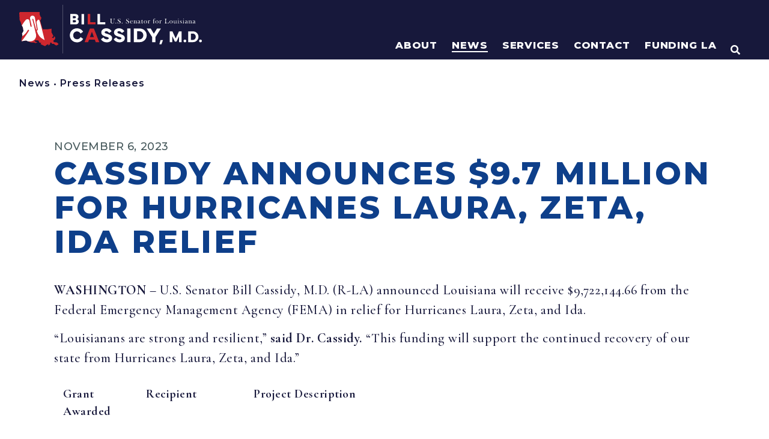

--- FILE ---
content_type: text/html; charset=UTF-8
request_url: https://www.cassidy.senate.gov/newsroom/press-releases/cassidy-announces-97-million-for-hurricanes-laura-zeta-ida-relief/
body_size: 609339
content:
<!doctype html>
<html lang="en-US">
<head>
	<meta charset="UTF-8">
	<meta name="viewport" content="width=device-width, initial-scale=1">
	<link rel="profile" href="https://gmpg.org/xfn/11">
	<meta name='robots' content='index, follow, max-image-preview:large, max-snippet:-1, max-video-preview:-1' />

	<!-- This site is optimized with the Yoast SEO plugin v21.4 - https://yoast.com/wordpress/plugins/seo/ -->
	<title>Cassidy Announces $9.7 Million for Hurricanes Laura, Zeta, Ida Relief | U.S. Senator Bill Cassidy</title>
	<link rel="canonical" href="https://www.cassidy.senate.gov/news/press-releases/cassidy-announces-97-million-for-hurricanes-laura-zeta-ida-relief/" />
	<meta property="og:locale" content="en_US" />
	<meta property="og:type" content="article" />
	<meta property="og:title" content="Cassidy Announces $9.7 Million for Hurricanes Laura, Zeta, Ida Relief | U.S. Senator Bill Cassidy" />
	<meta property="og:description" content="WASHINGTON – U.S. Senator Bill Cassidy, M.D. (R-LA) announced Louisiana will receive $9,722,144.66 from the Federal Emergency Management Agency (FEMA) in relief for Hurricanes Laura, Zeta, and Ida. “Louisianans are strong and resilient,” said Dr. Cassidy. “This funding will support the continued recovery of our state from Hurricanes Laura, Zeta, and Ida.” Grant Awarded Recipient Project Description $1,608,031.43 [&hellip;]" />
	<meta property="og:url" content="https://www.cassidy.senate.gov/news/press-releases/cassidy-announces-97-million-for-hurricanes-laura-zeta-ida-relief/" />
	<meta property="og:site_name" content="U.S. Senator Bill Cassidy" />
	<meta property="article:publisher" content="https://www.facebook.com/SenBillCassidy/" />
	<meta property="og:image" content="https://www.cassidy.senate.gov/wp-content/uploads/2023/11/sharelogo1.png" />
	<meta property="og:image:width" content="1200" />
	<meta property="og:image:height" content="630" />
	<meta property="og:image:type" content="image/png" />
	<meta name="twitter:card" content="summary_large_image" />
	<meta name="twitter:site" content="@SenBillCassidy" />
	<meta name="twitter:label1" content="Est. reading time" />
	<meta name="twitter:data1" content="1 minute" />
	<script type="application/ld+json" class="yoast-schema-graph">{"@context":"https://schema.org","@graph":[{"@type":"WebPage","@id":"https://www.cassidy.senate.gov/news/press-releases/cassidy-announces-97-million-for-hurricanes-laura-zeta-ida-relief/","url":"https://www.cassidy.senate.gov/news/press-releases/cassidy-announces-97-million-for-hurricanes-laura-zeta-ida-relief/","name":"Cassidy Announces $9.7 Million for Hurricanes Laura, Zeta, Ida Relief | U.S. Senator Bill Cassidy","isPartOf":{"@id":"https://www.cassidy.senate.gov/#website"},"datePublished":"2023-11-06T19:26:00+00:00","dateModified":"2023-11-06T19:26:00+00:00","breadcrumb":{"@id":"https://www.cassidy.senate.gov/news/press-releases/cassidy-announces-97-million-for-hurricanes-laura-zeta-ida-relief/#breadcrumb"},"inLanguage":"en-US","potentialAction":[{"@type":"ReadAction","target":["https://www.cassidy.senate.gov/news/press-releases/cassidy-announces-97-million-for-hurricanes-laura-zeta-ida-relief/"]}]},{"@type":"BreadcrumbList","@id":"https://www.cassidy.senate.gov/news/press-releases/cassidy-announces-97-million-for-hurricanes-laura-zeta-ida-relief/#breadcrumb","itemListElement":[{"@type":"ListItem","position":1,"name":"Home","item":"https://www.cassidy.senate.gov/"},{"@type":"ListItem","position":2,"name":"Cassidy Announces $9.7 Million for Hurricanes Laura, Zeta, Ida Relief"}]},{"@type":"WebSite","@id":"https://www.cassidy.senate.gov/#website","url":"https://www.cassidy.senate.gov/","name":"U.S. Senator Bill Cassidy","description":"Home | U.S. Senator Bill Cassidy of Louisiana","publisher":{"@id":"https://www.cassidy.senate.gov/#organization"},"potentialAction":[{"@type":"SearchAction","target":{"@type":"EntryPoint","urlTemplate":"https://www.cassidy.senate.gov/?s={search_term_string}"},"query-input":"required name=search_term_string"}],"inLanguage":"en-US"},{"@type":"Organization","@id":"https://www.cassidy.senate.gov/#organization","name":"U.S. Senator Bill Cassidy","url":"https://www.cassidy.senate.gov/","logo":{"@type":"ImageObject","inLanguage":"en-US","@id":"https://www.cassidy.senate.gov/#/schema/logo/image/","url":"https://www.cassidy.senate.gov/wp-content/uploads/2023/09/sharelogo.png","contentUrl":"https://www.cassidy.senate.gov/wp-content/uploads/2023/09/sharelogo.png","width":1200,"height":630,"caption":"U.S. Senator Bill Cassidy"},"image":{"@id":"https://www.cassidy.senate.gov/#/schema/logo/image/"},"sameAs":["https://www.facebook.com/SenBillCassidy/","https://twitter.com/SenBillCassidy"]}]}</script>
	<!-- / Yoast SEO plugin. -->


<script>
window._wpemojiSettings = {"baseUrl":"https:\/\/s.w.org\/images\/core\/emoji\/14.0.0\/72x72\/","ext":".png","svgUrl":"https:\/\/s.w.org\/images\/core\/emoji\/14.0.0\/svg\/","svgExt":".svg","source":{"concatemoji":"https:\/\/www.cassidy.senate.gov\/wp-includes\/js\/wp-emoji-release.min.js?ver=6.2.2"}};
/*! This file is auto-generated */
!function(e,a,t){var n,r,o,i=a.createElement("canvas"),p=i.getContext&&i.getContext("2d");function s(e,t){p.clearRect(0,0,i.width,i.height),p.fillText(e,0,0);e=i.toDataURL();return p.clearRect(0,0,i.width,i.height),p.fillText(t,0,0),e===i.toDataURL()}function c(e){var t=a.createElement("script");t.src=e,t.defer=t.type="text/javascript",a.getElementsByTagName("head")[0].appendChild(t)}for(o=Array("flag","emoji"),t.supports={everything:!0,everythingExceptFlag:!0},r=0;r<o.length;r++)t.supports[o[r]]=function(e){if(p&&p.fillText)switch(p.textBaseline="top",p.font="600 32px Arial",e){case"flag":return s("\ud83c\udff3\ufe0f\u200d\u26a7\ufe0f","\ud83c\udff3\ufe0f\u200b\u26a7\ufe0f")?!1:!s("\ud83c\uddfa\ud83c\uddf3","\ud83c\uddfa\u200b\ud83c\uddf3")&&!s("\ud83c\udff4\udb40\udc67\udb40\udc62\udb40\udc65\udb40\udc6e\udb40\udc67\udb40\udc7f","\ud83c\udff4\u200b\udb40\udc67\u200b\udb40\udc62\u200b\udb40\udc65\u200b\udb40\udc6e\u200b\udb40\udc67\u200b\udb40\udc7f");case"emoji":return!s("\ud83e\udef1\ud83c\udffb\u200d\ud83e\udef2\ud83c\udfff","\ud83e\udef1\ud83c\udffb\u200b\ud83e\udef2\ud83c\udfff")}return!1}(o[r]),t.supports.everything=t.supports.everything&&t.supports[o[r]],"flag"!==o[r]&&(t.supports.everythingExceptFlag=t.supports.everythingExceptFlag&&t.supports[o[r]]);t.supports.everythingExceptFlag=t.supports.everythingExceptFlag&&!t.supports.flag,t.DOMReady=!1,t.readyCallback=function(){t.DOMReady=!0},t.supports.everything||(n=function(){t.readyCallback()},a.addEventListener?(a.addEventListener("DOMContentLoaded",n,!1),e.addEventListener("load",n,!1)):(e.attachEvent("onload",n),a.attachEvent("onreadystatechange",function(){"complete"===a.readyState&&t.readyCallback()})),(e=t.source||{}).concatemoji?c(e.concatemoji):e.wpemoji&&e.twemoji&&(c(e.twemoji),c(e.wpemoji)))}(window,document,window._wpemojiSettings);
</script>
<style>
img.wp-smiley,
img.emoji {
	display: inline !important;
	border: none !important;
	box-shadow: none !important;
	height: 1em !important;
	width: 1em !important;
	margin: 0 0.07em !important;
	vertical-align: -0.1em !important;
	background: none !important;
	padding: 0 !important;
}
</style>
	<link rel='stylesheet' id='hello-elementor-theme-style-css' href='https://www.cassidy.senate.gov/wp-content/themes/hello-elementor/theme.min.css?ver=2.8.1' media='all' />
<link rel='stylesheet' id='jet-menu-hello-css' href='https://www.cassidy.senate.gov/wp-content/plugins/jet-menu/integration/themes/hello-elementor/assets/css/style.css?ver=2.4.2' media='all' />
<link rel='stylesheet' id='wp-block-library-css' href='https://www.cassidy.senate.gov/wp-includes/css/dist/block-library/style.min.css?ver=6.2.2' media='all' />
<link rel='stylesheet' id='jet-engine-frontend-css' href='https://www.cassidy.senate.gov/wp-content/plugins/jet-engine/assets/css/frontend.css?ver=3.2.6' media='all' />
<link rel='stylesheet' id='classic-theme-styles-css' href='https://www.cassidy.senate.gov/wp-includes/css/classic-themes.min.css?ver=6.2.2' media='all' />
<style id='global-styles-inline-css'>
body{--wp--preset--color--black: #000000;--wp--preset--color--cyan-bluish-gray: #abb8c3;--wp--preset--color--white: #ffffff;--wp--preset--color--pale-pink: #f78da7;--wp--preset--color--vivid-red: #cf2e2e;--wp--preset--color--luminous-vivid-orange: #ff6900;--wp--preset--color--luminous-vivid-amber: #fcb900;--wp--preset--color--light-green-cyan: #7bdcb5;--wp--preset--color--vivid-green-cyan: #00d084;--wp--preset--color--pale-cyan-blue: #8ed1fc;--wp--preset--color--vivid-cyan-blue: #0693e3;--wp--preset--color--vivid-purple: #9b51e0;--wp--preset--gradient--vivid-cyan-blue-to-vivid-purple: linear-gradient(135deg,rgba(6,147,227,1) 0%,rgb(155,81,224) 100%);--wp--preset--gradient--light-green-cyan-to-vivid-green-cyan: linear-gradient(135deg,rgb(122,220,180) 0%,rgb(0,208,130) 100%);--wp--preset--gradient--luminous-vivid-amber-to-luminous-vivid-orange: linear-gradient(135deg,rgba(252,185,0,1) 0%,rgba(255,105,0,1) 100%);--wp--preset--gradient--luminous-vivid-orange-to-vivid-red: linear-gradient(135deg,rgba(255,105,0,1) 0%,rgb(207,46,46) 100%);--wp--preset--gradient--very-light-gray-to-cyan-bluish-gray: linear-gradient(135deg,rgb(238,238,238) 0%,rgb(169,184,195) 100%);--wp--preset--gradient--cool-to-warm-spectrum: linear-gradient(135deg,rgb(74,234,220) 0%,rgb(151,120,209) 20%,rgb(207,42,186) 40%,rgb(238,44,130) 60%,rgb(251,105,98) 80%,rgb(254,248,76) 100%);--wp--preset--gradient--blush-light-purple: linear-gradient(135deg,rgb(255,206,236) 0%,rgb(152,150,240) 100%);--wp--preset--gradient--blush-bordeaux: linear-gradient(135deg,rgb(254,205,165) 0%,rgb(254,45,45) 50%,rgb(107,0,62) 100%);--wp--preset--gradient--luminous-dusk: linear-gradient(135deg,rgb(255,203,112) 0%,rgb(199,81,192) 50%,rgb(65,88,208) 100%);--wp--preset--gradient--pale-ocean: linear-gradient(135deg,rgb(255,245,203) 0%,rgb(182,227,212) 50%,rgb(51,167,181) 100%);--wp--preset--gradient--electric-grass: linear-gradient(135deg,rgb(202,248,128) 0%,rgb(113,206,126) 100%);--wp--preset--gradient--midnight: linear-gradient(135deg,rgb(2,3,129) 0%,rgb(40,116,252) 100%);--wp--preset--duotone--dark-grayscale: url('#wp-duotone-dark-grayscale');--wp--preset--duotone--grayscale: url('#wp-duotone-grayscale');--wp--preset--duotone--purple-yellow: url('#wp-duotone-purple-yellow');--wp--preset--duotone--blue-red: url('#wp-duotone-blue-red');--wp--preset--duotone--midnight: url('#wp-duotone-midnight');--wp--preset--duotone--magenta-yellow: url('#wp-duotone-magenta-yellow');--wp--preset--duotone--purple-green: url('#wp-duotone-purple-green');--wp--preset--duotone--blue-orange: url('#wp-duotone-blue-orange');--wp--preset--font-size--small: 13px;--wp--preset--font-size--medium: 20px;--wp--preset--font-size--large: 36px;--wp--preset--font-size--x-large: 42px;--wp--preset--spacing--20: 0.44rem;--wp--preset--spacing--30: 0.67rem;--wp--preset--spacing--40: 1rem;--wp--preset--spacing--50: 1.5rem;--wp--preset--spacing--60: 2.25rem;--wp--preset--spacing--70: 3.38rem;--wp--preset--spacing--80: 5.06rem;--wp--preset--shadow--natural: 6px 6px 9px rgba(0, 0, 0, 0.2);--wp--preset--shadow--deep: 12px 12px 50px rgba(0, 0, 0, 0.4);--wp--preset--shadow--sharp: 6px 6px 0px rgba(0, 0, 0, 0.2);--wp--preset--shadow--outlined: 6px 6px 0px -3px rgba(255, 255, 255, 1), 6px 6px rgba(0, 0, 0, 1);--wp--preset--shadow--crisp: 6px 6px 0px rgba(0, 0, 0, 1);}:where(.is-layout-flex){gap: 0.5em;}body .is-layout-flow > .alignleft{float: left;margin-inline-start: 0;margin-inline-end: 2em;}body .is-layout-flow > .alignright{float: right;margin-inline-start: 2em;margin-inline-end: 0;}body .is-layout-flow > .aligncenter{margin-left: auto !important;margin-right: auto !important;}body .is-layout-constrained > .alignleft{float: left;margin-inline-start: 0;margin-inline-end: 2em;}body .is-layout-constrained > .alignright{float: right;margin-inline-start: 2em;margin-inline-end: 0;}body .is-layout-constrained > .aligncenter{margin-left: auto !important;margin-right: auto !important;}body .is-layout-constrained > :where(:not(.alignleft):not(.alignright):not(.alignfull)){max-width: var(--wp--style--global--content-size);margin-left: auto !important;margin-right: auto !important;}body .is-layout-constrained > .alignwide{max-width: var(--wp--style--global--wide-size);}body .is-layout-flex{display: flex;}body .is-layout-flex{flex-wrap: wrap;align-items: center;}body .is-layout-flex > *{margin: 0;}:where(.wp-block-columns.is-layout-flex){gap: 2em;}.has-black-color{color: var(--wp--preset--color--black) !important;}.has-cyan-bluish-gray-color{color: var(--wp--preset--color--cyan-bluish-gray) !important;}.has-white-color{color: var(--wp--preset--color--white) !important;}.has-pale-pink-color{color: var(--wp--preset--color--pale-pink) !important;}.has-vivid-red-color{color: var(--wp--preset--color--vivid-red) !important;}.has-luminous-vivid-orange-color{color: var(--wp--preset--color--luminous-vivid-orange) !important;}.has-luminous-vivid-amber-color{color: var(--wp--preset--color--luminous-vivid-amber) !important;}.has-light-green-cyan-color{color: var(--wp--preset--color--light-green-cyan) !important;}.has-vivid-green-cyan-color{color: var(--wp--preset--color--vivid-green-cyan) !important;}.has-pale-cyan-blue-color{color: var(--wp--preset--color--pale-cyan-blue) !important;}.has-vivid-cyan-blue-color{color: var(--wp--preset--color--vivid-cyan-blue) !important;}.has-vivid-purple-color{color: var(--wp--preset--color--vivid-purple) !important;}.has-black-background-color{background-color: var(--wp--preset--color--black) !important;}.has-cyan-bluish-gray-background-color{background-color: var(--wp--preset--color--cyan-bluish-gray) !important;}.has-white-background-color{background-color: var(--wp--preset--color--white) !important;}.has-pale-pink-background-color{background-color: var(--wp--preset--color--pale-pink) !important;}.has-vivid-red-background-color{background-color: var(--wp--preset--color--vivid-red) !important;}.has-luminous-vivid-orange-background-color{background-color: var(--wp--preset--color--luminous-vivid-orange) !important;}.has-luminous-vivid-amber-background-color{background-color: var(--wp--preset--color--luminous-vivid-amber) !important;}.has-light-green-cyan-background-color{background-color: var(--wp--preset--color--light-green-cyan) !important;}.has-vivid-green-cyan-background-color{background-color: var(--wp--preset--color--vivid-green-cyan) !important;}.has-pale-cyan-blue-background-color{background-color: var(--wp--preset--color--pale-cyan-blue) !important;}.has-vivid-cyan-blue-background-color{background-color: var(--wp--preset--color--vivid-cyan-blue) !important;}.has-vivid-purple-background-color{background-color: var(--wp--preset--color--vivid-purple) !important;}.has-black-border-color{border-color: var(--wp--preset--color--black) !important;}.has-cyan-bluish-gray-border-color{border-color: var(--wp--preset--color--cyan-bluish-gray) !important;}.has-white-border-color{border-color: var(--wp--preset--color--white) !important;}.has-pale-pink-border-color{border-color: var(--wp--preset--color--pale-pink) !important;}.has-vivid-red-border-color{border-color: var(--wp--preset--color--vivid-red) !important;}.has-luminous-vivid-orange-border-color{border-color: var(--wp--preset--color--luminous-vivid-orange) !important;}.has-luminous-vivid-amber-border-color{border-color: var(--wp--preset--color--luminous-vivid-amber) !important;}.has-light-green-cyan-border-color{border-color: var(--wp--preset--color--light-green-cyan) !important;}.has-vivid-green-cyan-border-color{border-color: var(--wp--preset--color--vivid-green-cyan) !important;}.has-pale-cyan-blue-border-color{border-color: var(--wp--preset--color--pale-cyan-blue) !important;}.has-vivid-cyan-blue-border-color{border-color: var(--wp--preset--color--vivid-cyan-blue) !important;}.has-vivid-purple-border-color{border-color: var(--wp--preset--color--vivid-purple) !important;}.has-vivid-cyan-blue-to-vivid-purple-gradient-background{background: var(--wp--preset--gradient--vivid-cyan-blue-to-vivid-purple) !important;}.has-light-green-cyan-to-vivid-green-cyan-gradient-background{background: var(--wp--preset--gradient--light-green-cyan-to-vivid-green-cyan) !important;}.has-luminous-vivid-amber-to-luminous-vivid-orange-gradient-background{background: var(--wp--preset--gradient--luminous-vivid-amber-to-luminous-vivid-orange) !important;}.has-luminous-vivid-orange-to-vivid-red-gradient-background{background: var(--wp--preset--gradient--luminous-vivid-orange-to-vivid-red) !important;}.has-very-light-gray-to-cyan-bluish-gray-gradient-background{background: var(--wp--preset--gradient--very-light-gray-to-cyan-bluish-gray) !important;}.has-cool-to-warm-spectrum-gradient-background{background: var(--wp--preset--gradient--cool-to-warm-spectrum) !important;}.has-blush-light-purple-gradient-background{background: var(--wp--preset--gradient--blush-light-purple) !important;}.has-blush-bordeaux-gradient-background{background: var(--wp--preset--gradient--blush-bordeaux) !important;}.has-luminous-dusk-gradient-background{background: var(--wp--preset--gradient--luminous-dusk) !important;}.has-pale-ocean-gradient-background{background: var(--wp--preset--gradient--pale-ocean) !important;}.has-electric-grass-gradient-background{background: var(--wp--preset--gradient--electric-grass) !important;}.has-midnight-gradient-background{background: var(--wp--preset--gradient--midnight) !important;}.has-small-font-size{font-size: var(--wp--preset--font-size--small) !important;}.has-medium-font-size{font-size: var(--wp--preset--font-size--medium) !important;}.has-large-font-size{font-size: var(--wp--preset--font-size--large) !important;}.has-x-large-font-size{font-size: var(--wp--preset--font-size--x-large) !important;}
.wp-block-navigation a:where(:not(.wp-element-button)){color: inherit;}
:where(.wp-block-columns.is-layout-flex){gap: 2em;}
.wp-block-pullquote{font-size: 1.5em;line-height: 1.6;}
</style>
<link rel='stylesheet' id='hello-elementor-css' href='https://www.cassidy.senate.gov/wp-content/themes/hello-elementor/style.min.css?ver=2.8.1' media='all' />
<link rel='stylesheet' id='font-awesome-all-css' href='https://www.cassidy.senate.gov/wp-content/plugins/jet-menu/assets/public/lib/font-awesome/css/all.min.css?ver=5.12.0' media='all' />
<link rel='stylesheet' id='font-awesome-v4-shims-css' href='https://www.cassidy.senate.gov/wp-content/plugins/jet-menu/assets/public/lib/font-awesome/css/v4-shims.min.css?ver=5.12.0' media='all' />
<link rel='stylesheet' id='jet-menu-public-styles-css' href='https://www.cassidy.senate.gov/wp-content/plugins/jet-menu/assets/public/css/public.css?ver=2.4.2' media='all' />
<link rel='stylesheet' id='jet-popup-frontend-css' href='https://www.cassidy.senate.gov/wp-content/plugins/jet-popup/assets/css/jet-popup-frontend.css?ver=2.0.2.1' media='all' />
<link rel='stylesheet' id='jet-blocks-css' href='https://www.cassidy.senate.gov/wp-content/uploads/elementor/css/custom-jet-blocks.css?ver=1.3.8.2' media='all' />
<link rel='stylesheet' id='elementor-icons-css' href='https://www.cassidy.senate.gov/wp-content/plugins/elementor/assets/lib/eicons/css/elementor-icons.min.css?ver=5.23.0' media='all' />
<link rel='stylesheet' id='elementor-frontend-css' href='https://www.cassidy.senate.gov/wp-content/uploads/elementor/css/custom-frontend-lite.min.css?ver=1762704961' media='all' />
<link rel='stylesheet' id='swiper-css' href='https://www.cassidy.senate.gov/wp-content/plugins/elementor/assets/lib/swiper/css/swiper.min.css?ver=5.3.6' media='all' />
<link rel='stylesheet' id='elementor-post-270-css' href='https://www.cassidy.senate.gov/wp-content/uploads/elementor/css/post-270.css?ver=1762704961' media='all' />
<link rel='stylesheet' id='elementor-pro-css' href='https://www.cassidy.senate.gov/wp-content/uploads/elementor/css/custom-pro-frontend-lite.min.css?ver=1762704961' media='all' />
<link rel='stylesheet' id='font-awesome-5-all-css' href='https://www.cassidy.senate.gov/wp-content/plugins/elementor/assets/lib/font-awesome/css/all.min.css?ver=3.16.6' media='all' />
<link rel='stylesheet' id='font-awesome-4-shim-css' href='https://www.cassidy.senate.gov/wp-content/plugins/elementor/assets/lib/font-awesome/css/v4-shims.min.css?ver=3.16.6' media='all' />
<link rel='stylesheet' id='elementor-post-13993-css' href='https://www.cassidy.senate.gov/wp-content/uploads/elementor/css/post-13993.css?ver=1762704962' media='all' />
<link rel='stylesheet' id='elementor-post-1172-css' href='https://www.cassidy.senate.gov/wp-content/uploads/elementor/css/post-1172.css?ver=1762704962' media='all' />
<link rel='stylesheet' id='elementor-post-23940-css' href='https://www.cassidy.senate.gov/wp-content/uploads/elementor/css/post-23940.css?ver=1762704962' media='all' />
<link rel='stylesheet' id='elementor-post-794-css' href='https://www.cassidy.senate.gov/wp-content/uploads/elementor/css/post-794.css?ver=1762704962' media='all' />
<link rel='stylesheet' id='photonic-slider-css' href='https://www.cassidy.senate.gov/wp-content/plugins/photonic/include/ext/splide/splide.min.css?ver=20231115-161046' media='all' />
<link rel='stylesheet' id='photonic-lightbox-css' href='https://www.cassidy.senate.gov/wp-content/plugins/photonic/include/ext/baguettebox/baguettebox.min.css?ver=20231115-161045' media='all' />
<link rel='stylesheet' id='photonic-css' href='https://www.cassidy.senate.gov/wp-content/plugins/photonic/include/css/front-end/core/photonic.min.css?ver=20231115-161045' media='all' />
<style id='photonic-inline-css'>
/* Retrieved from saved CSS */
.photonic-panel { background:  rgb(17,17,17)  !important;

	border-top: none;
	border-right: none;
	border-bottom: none;
	border-left: none;
 }
.photonic-flickr-stream .photonic-pad-photosets { margin: 10px; }
.photonic-flickr-stream .photonic-pad-galleries { margin: 10px; }
.photonic-flickr-stream .photonic-pad-photos { padding: 5px 10px; }
.photonic-google-stream .photonic-pad-photos { padding: 5px 10px; }
.photonic-zenfolio-stream .photonic-pad-photos { padding: 5px 10px; }
.photonic-zenfolio-stream .photonic-pad-photosets { margin: 5px 10px; }
.photonic-smug-stream .photonic-pad-albums { margin: 10px; }
.photonic-smug-stream .photonic-pad-photos { padding: 5px 10px; }
.photonic-random-layout .photonic-thumb { padding: 2px}
.photonic-masonry-layout .photonic-thumb { padding: 2px}
.photonic-mosaic-layout .photonic-thumb { padding: 2px}

</style>
<link rel='stylesheet' id='jquery-chosen-css' href='https://www.cassidy.senate.gov/wp-content/plugins/jet-search/assets/lib/chosen/chosen.min.css?ver=1.8.7' media='all' />
<link rel='stylesheet' id='jet-search-css' href='https://www.cassidy.senate.gov/wp-content/plugins/jet-search/assets/css/jet-search.css?ver=3.1.2.1' media='all' />
<link rel='stylesheet' id='eael-general-css' href='https://www.cassidy.senate.gov/wp-content/plugins/essential-addons-for-elementor-lite/assets/front-end/css/view/general.min.css?ver=5.8.11' media='all' />
<link rel='stylesheet' id='google-fonts-1-css' href='https://fonts.googleapis.com/css?family=Montserrat%3A100%2C100italic%2C200%2C200italic%2C300%2C300italic%2C400%2C400italic%2C500%2C500italic%2C600%2C600italic%2C700%2C700italic%2C800%2C800italic%2C900%2C900italic%7CCormorant+Garamond%3A100%2C100italic%2C200%2C200italic%2C300%2C300italic%2C400%2C400italic%2C500%2C500italic%2C600%2C600italic%2C700%2C700italic%2C800%2C800italic%2C900%2C900italic%7CAlexandria%3A100%2C100italic%2C200%2C200italic%2C300%2C300italic%2C400%2C400italic%2C500%2C500italic%2C600%2C600italic%2C700%2C700italic%2C800%2C800italic%2C900%2C900italic%7CInter%3A100%2C100italic%2C200%2C200italic%2C300%2C300italic%2C400%2C400italic%2C500%2C500italic%2C600%2C600italic%2C700%2C700italic%2C800%2C800italic%2C900%2C900italic&#038;display=auto&#038;ver=6.2.2' media='all' />
<link rel='stylesheet' id='elementor-icons-shared-0-css' href='https://www.cassidy.senate.gov/wp-content/plugins/elementor/assets/lib/font-awesome/css/fontawesome.min.css?ver=5.15.3' media='all' />
<link rel='stylesheet' id='elementor-icons-fa-solid-css' href='https://www.cassidy.senate.gov/wp-content/plugins/elementor/assets/lib/font-awesome/css/solid.min.css?ver=5.15.3' media='all' />
<link rel='stylesheet' id='elementor-icons-fa-brands-css' href='https://www.cassidy.senate.gov/wp-content/plugins/elementor/assets/lib/font-awesome/css/brands.min.css?ver=5.15.3' media='all' />
<link rel="preconnect" href="https://fonts.gstatic.com/" crossorigin><script src='https://www.cassidy.senate.gov/wp-content/plugins/svg-support/vendor/DOMPurify/DOMPurify.min.js?ver=1.0.1' id='bodhi-dompurify-library-js'></script>
<script src='https://www.cassidy.senate.gov/wp-includes/js/jquery/jquery.min.js?ver=3.6.4' id='jquery-core-js'></script>
<script src='https://www.cassidy.senate.gov/wp-includes/js/jquery/jquery-migrate.min.js?ver=3.4.0' id='jquery-migrate-js'></script>
<script src='https://www.cassidy.senate.gov/wp-includes/js/imagesloaded.min.js?ver=6.2.2' id='imagesLoaded-js'></script>
<script src='https://www.cassidy.senate.gov/wp-content/plugins/svg-support/js/min/svgs-inline-min.js?ver=1.0.1' id='bodhi_svg_inline-js'></script>
<script id='bodhi_svg_inline-js-after'>
cssTarget="img.style-svg";ForceInlineSVGActive="false";frontSanitizationEnabled="on";
</script>
<script src='https://www.cassidy.senate.gov/wp-content/plugins/elementor/assets/lib/font-awesome/js/v4-shims.min.js?ver=3.16.6' id='font-awesome-4-shim-js'></script>
<link rel="https://api.w.org/" href="https://www.cassidy.senate.gov/wp-json/" /><link rel="alternate" type="application/json" href="https://www.cassidy.senate.gov/wp-json/wp/v2/press_releases/33938" /><link rel="EditURI" type="application/rsd+xml" title="RSD" href="https://www.cassidy.senate.gov/xmlrpc.php?rsd" />
<link rel="wlwmanifest" type="application/wlwmanifest+xml" href="https://www.cassidy.senate.gov/wp-includes/wlwmanifest.xml" />
<meta name="generator" content="WordPress 6.2.2" />
<link rel='shortlink' href='https://www.cassidy.senate.gov/?p=33938' />
<link rel="alternate" type="application/json+oembed" href="https://www.cassidy.senate.gov/wp-json/oembed/1.0/embed?url=https%3A%2F%2Fwww.cassidy.senate.gov%2Fnewsroom%2Fpress-releases%2Fcassidy-announces-97-million-for-hurricanes-laura-zeta-ida-relief%2F" />
<link rel="alternate" type="text/xml+oembed" href="https://www.cassidy.senate.gov/wp-json/oembed/1.0/embed?url=https%3A%2F%2Fwww.cassidy.senate.gov%2Fnewsroom%2Fpress-releases%2Fcassidy-announces-97-million-for-hurricanes-laura-zeta-ida-relief%2F&#038;format=xml" />
<meta name="generator" content="Elementor 3.16.6; features: e_dom_optimization, e_optimized_assets_loading, e_optimized_css_loading, additional_custom_breakpoints; settings: css_print_method-external, google_font-enabled, font_display-auto">
<link rel="stylesheet" href="/wp-content/uploads/elementor/custom-icons/custom-icons/style.css" media="all">
<style>
	html,body{
		overflow-x: hidden;	
	}
</style>
<!-- https://www.srihash.org/ -->
<script src="https://cdnjs.cloudflare.com/ajax/libs/gsap/3.12.2/gsap.min.js" integrity="sha384-d+vyQ0dYcymoP8ndq2hW7FGC50nqGdXUEgoOUGxbbkAJwZqL7h+jKN0GGgn9hFDS" crossorigin="anonymous"></script>
<script src="https://cdnjs.cloudflare.com/ajax/libs/gsap/3.12.2/ScrollTrigger.min.js" integrity="sha384-poC0r6usQOX2Ayt/VGA+t81H6V3iN9L+Irz9iO8o+s0X20tLpzc9DOOtnKxhaQSE" crossorigin="anonymous"></script>

<script src="https://assets.adobedtm.com/566dc2d26e4f/f8d2f26c1eac/launch-3a705652822d.min.js" async></script>

<!-- Global site tag (gtag.js) - Google Analytics -->
<script async src="https://www.googletagmanager.com/gtag/js?id=G-QX3RKYZPQW"></script>
<script>
  window.dataLayer = window.dataLayer || [];
  function gtag(){dataLayer.push(arguments);}
  gtag('js', new Date());

  gtag('config', 'G-QX3RKYZPQW');
</script>
<link rel="icon" href="https://www.cassidy.senate.gov/wp-content/uploads/2023/02/Cassidy_Favicon.svg" sizes="32x32" />
<link rel="icon" href="https://www.cassidy.senate.gov/wp-content/uploads/2023/02/Cassidy_Favicon.svg" sizes="192x192" />
<link rel="apple-touch-icon" href="https://www.cassidy.senate.gov/wp-content/uploads/2023/02/Cassidy_Favicon.svg" />
<meta name="msapplication-TileImage" content="https://www.cassidy.senate.gov/wp-content/uploads/2023/02/Cassidy_Favicon.svg" />
		<style id="wp-custom-css">
			/* BOOTSTRAP 4 LAYOUT */
.row { display: flex; flex-wrap: wrap; margin-right: -1rem; margin-left: -1rem }
.no-gutters { margin-right: 0; margin-left: 0 }
.no-gutters>.col,.no-gutters>[class*=col-] { padding-right: 0; padding-left: 0 }
[class*=col-] { position: relative; width: 100%; padding-right: 1rem; padding-left: 1rem }
.col { flex-basis: 0; flex-grow: 1; max-width: 100% }
.row-cols-1>* { flex: 0 0 100%; max-width: 100% }
.row-cols-2>* { flex: 0 0 50%; max-width: 50% }
.row-cols-3>* { flex: 0 0 33.3333333333%; max-width: 33.3333333333% }
.row-cols-4>* { flex: 0 0 25%; max-width: 25% }
.row-cols-5>* { flex: 0 0 20%; max-width: 20% }
.row-cols-6>* { flex: 0 0 16.6666666667%; max-width: 16.6666666667% }
.col-auto { flex: 0 0 auto; width: auto; max-width: 100% }
.col-1 { flex: 0 0 8.33333333%; max-width: 8.33333333% }
.col-2 { flex: 0 0 16.66666667%; max-width: 16.66666667% }
.col-3 { flex: 0 0 25%; max-width: 25% }
.col-4 { flex: 0 0 33.33333333%; max-width: 33.33333333% }
.col-5 { flex: 0 0 41.66666667%; max-width: 41.66666667% }
.col-6 { flex: 0 0 50%; max-width: 50% }
.col-7 { flex: 0 0 58.33333333%; max-width: 58.33333333% }
.col-8 { flex: 0 0 66.66666667%; max-width: 66.66666667% }
.col-9 { flex: 0 0 75%; max-width: 75% }
.col-10 { flex: 0 0 83.33333333%; max-width: 83.33333333% }
.col-11 { flex: 0 0 91.66666667%; max-width: 91.66666667% }
.col-12 { flex: 0 0 100%; max-width: 100% }
.order-first { order: -1 }
.order-last { order: 13 }
.order-0 { order: 0 }
.order-1 { order: 1 }
.order-2 { order: 2 }
.order-3 { order: 3 }
.order-4 { order: 4 }
.order-5 { order: 5 }
.order-6 { order: 6 }
.order-7 { order: 7 }
.order-8 { order: 8 }
.order-9 { order: 9 }
.order-10 { order: 10 }
.order-11 { order: 11 }
.order-12 { order: 12 }
.offset-1 { margin-left: 8.33333333% }
.offset-2 { margin-left: 16.66666667% }
.offset-3 { margin-left: 25% }
.offset-4 { margin-left: 33.33333333% }
.offset-5 { margin-left: 41.66666667% }
.offset-6 { margin-left: 50% }
.offset-7 { margin-left: 58.33333333% }
.offset-8 { margin-left: 66.66666667% }
.offset-9 { margin-left: 75% }
.offset-10 { margin-left: 83.33333333% }
.offset-11 { margin-left: 91.66666667% }
@media (min-width: 576px) { .col-sm { flex-basis:0; flex-grow: 1; max-width: 100% } .row-cols-sm-1>* { flex: 0 0 100%; max-width: 100% } .row-cols-sm-2>* { flex: 0 0 50%; max-width: 50% } .row-cols-sm-3>* { flex: 0 0 33.3333333333%; max-width: 33.3333333333% } .row-cols-sm-4>* { flex: 0 0 25%; max-width: 25% } .row-cols-sm-5>* { flex: 0 0 20%; max-width: 20% } .row-cols-sm-6>* { flex: 0 0 16.6666666667%; max-width: 16.6666666667% } .col-sm-auto { flex: 0 0 auto; width: auto; max-width: 100% } .col-sm-1 { flex: 0 0 8.33333333%; max-width: 8.33333333% } .col-sm-2 { flex: 0 0 16.66666667%; max-width: 16.66666667% } .col-sm-3 { flex: 0 0 25%; max-width: 25% } .col-sm-4 { flex: 0 0 33.33333333%; max-width: 33.33333333% } .col-sm-5 { flex: 0 0 41.66666667%; max-width: 41.66666667% } .col-sm-6 { flex: 0 0 50%; max-width: 50% } .col-sm-7 { flex: 0 0 58.33333333%; max-width: 58.33333333% } .col-sm-8 { flex: 0 0 66.66666667%; max-width: 66.66666667% } .col-sm-9 { flex: 0 0 75%; max-width: 75% } .col-sm-10 { flex: 0 0 83.33333333%; max-width: 83.33333333% } .col-sm-11 { flex: 0 0 91.66666667%; max-width: 91.66666667% } .col-sm-12 { flex: 0 0 100%; max-width: 100% } .order-sm-first { order: -1 } .order-sm-last { order: 13 } .order-sm-0 { order: 0 } .order-sm-1 { order: 1 } .order-sm-2 { order: 2 } .order-sm-3 { order: 3 } .order-sm-4 { order: 4 } .order-sm-5 { order: 5 } .order-sm-6 { order: 6 } .order-sm-7 { order: 7 } .order-sm-8 { order: 8 } .order-sm-9 { order: 9 } .order-sm-10 { order: 10 } .order-sm-11 { order: 11 } .order-sm-12 { order: 12 } .offset-sm-0 { margin-left: 0 } .offset-sm-1 { margin-left: 8.33333333% } .offset-sm-2 { margin-left: 16.66666667% } .offset-sm-3 { margin-left: 25% } .offset-sm-4 { margin-left: 33.33333333% } .offset-sm-5 { margin-left: 41.66666667% } .offset-sm-6 { margin-left: 50% } .offset-sm-7 { margin-left: 58.33333333% } .offset-sm-8 { margin-left: 66.66666667% } .offset-sm-9 { margin-left: 75% } .offset-sm-10 { margin-left: 83.33333333% } .offset-sm-11 { margin-left: 91.66666667% } }
@media (min-width: 768px) { .col-md { flex-basis:0; flex-grow: 1; max-width: 100% } .row-cols-md-1>* { flex: 0 0 100%; max-width: 100% } .row-cols-md-2>* { flex: 0 0 50%; max-width: 50% } .row-cols-md-3>* { flex: 0 0 33.3333333333%; max-width: 33.3333333333% } .row-cols-md-4>* { flex: 0 0 25%; max-width: 25% } .row-cols-md-5>* { flex: 0 0 20%; max-width: 20% } .row-cols-md-6>* { flex: 0 0 16.6666666667%; max-width: 16.6666666667% } .col-md-auto { flex: 0 0 auto; width: auto; max-width: 100% } .col-md-1 { flex: 0 0 8.33333333%; max-width: 8.33333333% } .col-md-2 { flex: 0 0 16.66666667%; max-width: 16.66666667% } .col-md-3 { flex: 0 0 25%; max-width: 25% } .col-md-4 { flex: 0 0 33.33333333%; max-width: 33.33333333% } .col-md-5 { flex: 0 0 41.66666667%; max-width: 41.66666667% } .col-md-6 { flex: 0 0 50%; max-width: 50% } .col-md-7 { flex: 0 0 58.33333333%; max-width: 58.33333333% } .col-md-8 { flex: 0 0 66.66666667%; max-width: 66.66666667% } .col-md-9 { flex: 0 0 75%; max-width: 75% } .col-md-10 { flex: 0 0 83.33333333%; max-width: 83.33333333% } .col-md-11 { flex: 0 0 91.66666667%; max-width: 91.66666667% } .col-md-12 { flex: 0 0 100%; max-width: 100% } .order-md-first { order: -1 } .order-md-last { order: 13 } .order-md-0 { order: 0 } .order-md-1 { order: 1 } .order-md-2 { order: 2 } .order-md-3 { order: 3 } .order-md-4 { order: 4 } .order-md-5 { order: 5 } .order-md-6 { order: 6 } .order-md-7 { order: 7 } .order-md-8 { order: 8 } .order-md-9 { order: 9 } .order-md-10 { order: 10 } .order-md-11 { order: 11 } .order-md-12 { order: 12 } .offset-md-0 { margin-left: 0 } .offset-md-1 { margin-left: 8.33333333% } .offset-md-2 { margin-left: 16.66666667% } .offset-md-3 { margin-left: 25% } .offset-md-4 { margin-left: 33.33333333% } .offset-md-5 { margin-left: 41.66666667% } .offset-md-6 { margin-left: 50% } .offset-md-7 { margin-left: 58.33333333% } .offset-md-8 { margin-left: 66.66666667% } .offset-md-9 { margin-left: 75% } .offset-md-10 { margin-left: 83.33333333% } .offset-md-11 { margin-left: 91.66666667% } }
@media (min-width: 992px) { .col-lg { flex-basis:0; flex-grow: 1; max-width: 100% } .row-cols-lg-1>* { flex: 0 0 100%; max-width: 100% } .row-cols-lg-2>* { flex: 0 0 50%; max-width: 50% } .row-cols-lg-3>* { flex: 0 0 33.3333333333%; max-width: 33.3333333333% } .row-cols-lg-4>* { flex: 0 0 25%; max-width: 25% } .row-cols-lg-5>* { flex: 0 0 20%; max-width: 20% } .row-cols-lg-6>* { flex: 0 0 16.6666666667%; max-width: 16.6666666667% } .col-lg-auto { flex: 0 0 auto; width: auto; max-width: 100% } .col-lg-1 { flex: 0 0 8.33333333%; max-width: 8.33333333% } .col-lg-2 { flex: 0 0 16.66666667%; max-width: 16.66666667% } .col-lg-3 { flex: 0 0 25%; max-width: 25% } .col-lg-4 { flex: 0 0 33.33333333%; max-width: 33.33333333% } .col-lg-5 { flex: 0 0 41.66666667%; max-width: 41.66666667% } .col-lg-6 { flex: 0 0 50%; max-width: 50% } .col-lg-7 { flex: 0 0 58.33333333%; max-width: 58.33333333% } .col-lg-8 { flex: 0 0 66.66666667%; max-width: 66.66666667% } .col-lg-9 { flex: 0 0 75%; max-width: 75% } .col-lg-10 { flex: 0 0 83.33333333%; max-width: 83.33333333% } .col-lg-11 { flex: 0 0 91.66666667%; max-width: 91.66666667% } .col-lg-12 { flex: 0 0 100%; max-width: 100% } .order-lg-first { order: -1 } .order-lg-last { order: 13 } .order-lg-0 { order: 0 } .order-lg-1 { order: 1 } .order-lg-2 { order: 2 } .order-lg-3 { order: 3 } .order-lg-4 { order: 4 } .order-lg-5 { order: 5 } .order-lg-6 { order: 6 } .order-lg-7 { order: 7 } .order-lg-8 { order: 8 } .order-lg-9 { order: 9 } .order-lg-10 { order: 10 } .order-lg-11 { order: 11 } .order-lg-12 { order: 12 } .offset-lg-0 { margin-left: 0 } .offset-lg-1 { margin-left: 8.33333333% } .offset-lg-2 { margin-left: 16.66666667% } .offset-lg-3 { margin-left: 25% } .offset-lg-4 { margin-left: 33.33333333% } .offset-lg-5 { margin-left: 41.66666667% } .offset-lg-6 { margin-left: 50% } .offset-lg-7 { margin-left: 58.33333333% } .offset-lg-8 { margin-left: 66.66666667% } .offset-lg-9 { margin-left: 75% } .offset-lg-10 { margin-left: 83.33333333% } .offset-lg-11 { margin-left: 91.66666667% } }
@media (min-width: 1200px) { .col-xl { flex-basis:0; flex-grow: 1; max-width: 100% } .row-cols-xl-1>* { flex: 0 0 100%; max-width: 100% } .row-cols-xl-2>* { flex: 0 0 50%; max-width: 50% } .row-cols-xl-3>* { flex: 0 0 33.3333333333%; max-width: 33.3333333333% } .row-cols-xl-4>* { flex: 0 0 25%; max-width: 25% } .row-cols-xl-5>* { flex: 0 0 20%; max-width: 20% } .row-cols-xl-6>* { flex: 0 0 16.6666666667%; max-width: 16.6666666667% } .col-xl-auto { flex: 0 0 auto; width: auto; max-width: 100% } .col-xl-1 { flex: 0 0 8.33333333%; max-width: 8.33333333% } .col-xl-2 { flex: 0 0 16.66666667%; max-width: 16.66666667% } .col-xl-3 { flex: 0 0 25%; max-width: 25% } .col-xl-4 { flex: 0 0 33.33333333%; max-width: 33.33333333% } .col-xl-5 { flex: 0 0 41.66666667%; max-width: 41.66666667% } .col-xl-6 { flex: 0 0 50%; max-width: 50% } .col-xl-7 { flex: 0 0 58.33333333%; max-width: 58.33333333% } .col-xl-8 { flex: 0 0 66.66666667%; max-width: 66.66666667% } .col-xl-9 { flex: 0 0 75%; max-width: 75% } .col-xl-10 { flex: 0 0 83.33333333%; max-width: 83.33333333% } .col-xl-11 { flex: 0 0 91.66666667%; max-width: 91.66666667% } .col-xl-12 { flex: 0 0 100%; max-width: 100% } .order-xl-first { order: -1 } .order-xl-last { order: 13 } .order-xl-0 { order: 0 } .order-xl-1 { order: 1 } .order-xl-2 { order: 2 } .order-xl-3 { order: 3 } .order-xl-4 { order: 4 } .order-xl-5 { order: 5 } .order-xl-6 { order: 6 } .order-xl-7 { order: 7 } .order-xl-8 { order: 8 } .order-xl-9 { order: 9 } .order-xl-10 { order: 10 } .order-xl-11 { order: 11 } .order-xl-12 { order: 12 } .offset-xl-0 { margin-left: 0 } .offset-xl-1 { margin-left: 8.33333333% } .offset-xl-2 { margin-left: 16.66666667% } .offset-xl-3 { margin-left: 25% } .offset-xl-4 { margin-left: 33.33333333% } .offset-xl-5 { margin-left: 41.66666667% } .offset-xl-6 { margin-left: 50% } .offset-xl-7 { margin-left: 58.33333333% } .offset-xl-8 { margin-left: 66.66666667% } .offset-xl-9 { margin-left: 75% } .offset-xl-10 { margin-left: 83.33333333% } .offset-xl-11 { margin-left: 91.66666667% } }
/* SPACING */

.m-0 {
  margin: 0 !important;
}

.mt-0,
.my-0 {
  margin-top: 0 !important;
}

.mr-0,
.mx-0 {
  margin-right: 0 !important;
}

.mb-0,
.my-0 {
  margin-bottom: 0 !important;
}

.ml-0,
.mx-0 {
  margin-left: 0 !important;
}

.m-1 {
  margin: 0.25rem !important;
}

.mt-1,
.my-1 {
  margin-top: 0.25rem !important;
}

.mr-1,
.mx-1 {
  margin-right: 0.25rem !important;
}

.mb-1,
.my-1 {
  margin-bottom: 0.25rem !important;
}

.ml-1,
.mx-1 {
  margin-left: 0.25rem !important;
}

.m-2 {
  margin: 0.5rem !important;
}

.mt-2,
.my-2 {
  margin-top: 0.5rem !important;
}

.mr-2,
.mx-2 {
  margin-right: 0.5rem !important;
}

.mb-2,
.my-2 {
  margin-bottom: 0.5rem !important;
}

.ml-2,
.mx-2 {
  margin-left: 0.5rem !important;
}

.m-3 {
  margin: 1rem !important;
}

.mt-3,
.my-3 {
  margin-top: 1rem !important;
}

.mr-3,
.mx-3 {
  margin-right: 1rem !important;
}

.mb-3,
.my-3 {
  margin-bottom: 1rem !important;
}

.ml-3,
.mx-3 {
  margin-left: 1rem !important;
}

.m-4 {
  margin: 1.5rem !important;
}

.mt-4,
.my-4 {
  margin-top: 1.5rem !important;
}

.mr-4,
.mx-4 {
  margin-right: 1.5rem !important;
}

.mb-4,
.my-4 {
  margin-bottom: 1.5rem !important;
}

.ml-4,
.mx-4 {
  margin-left: 1.5rem !important;
}

.m-5 {
  margin: 3rem !important;
}

.mt-5,
.my-5 {
  margin-top: 3rem !important;
}

.mr-5,
.mx-5 {
  margin-right: 3rem !important;
}

.mb-5,
.my-5 {
  margin-bottom: 3rem !important;
}

.ml-5,
.mx-5 {
  margin-left: 3rem !important;
}

.p-0 {
  padding: 0 !important;
}

.pt-0,
.py-0 {
  padding-top: 0 !important;
}

.pr-0,
.px-0 {
  padding-right: 0 !important;
}

.pb-0,
.py-0 {
  padding-bottom: 0 !important;
}

.pl-0,
.px-0 {
  padding-left: 0 !important;
}

.p-1 {
  padding: 0.25rem !important;
}

.pt-1,
.py-1 {
  padding-top: 0.25rem !important;
}

.pr-1,
.px-1 {
  padding-right: 0.25rem !important;
}

.pb-1,
.py-1 {
  padding-bottom: 0.25rem !important;
}

.pl-1,
.px-1 {
  padding-left: 0.25rem !important;
}

.p-2 {
  padding: 0.5rem !important;
}

.pt-2,
.py-2 {
  padding-top: 0.5rem !important;
}

.pr-2,
.px-2 {
  padding-right: 0.5rem !important;
}

.pb-2,
.py-2 {
  padding-bottom: 0.5rem !important;
}

.pl-2,
.px-2 {
  padding-left: 0.5rem !important;
}

.p-3 {
  padding: 1rem !important;
}

.pt-3,
.py-3 {
  padding-top: 1rem !important;
}

.pr-3,
.px-3 {
  padding-right: 1rem !important;
}

.pb-3,
.py-3 {
  padding-bottom: 1rem !important;
}

.pl-3,
.px-3 {
  padding-left: 1rem !important;
}

.p-4 {
  padding: 1.5rem !important;
}

.pt-4,
.py-4 {
  padding-top: 1.5rem !important;
}

.pr-4,
.px-4 {
  padding-right: 1.5rem !important;
}

.pb-4,
.py-4 {
  padding-bottom: 1.5rem !important;
}

.pl-4,
.px-4 {
  padding-left: 1.5rem !important;
}

.p-5 {
  padding: 3rem !important;
}

.pt-5,
.py-5 {
  padding-top: 3rem !important;
}

.pr-5,
.px-5 {
  padding-right: 3rem !important;
}

.pb-5,
.py-5 {
  padding-bottom: 3rem !important;
}

.pl-5,
.px-5 {
  padding-left: 3rem !important;
}

.m-auto {
  margin: auto !important;
}

.mt-auto,
.my-auto {
  margin-top: auto !important;
}

.mr-auto,
.mx-auto {
  margin-right: auto !important;
}

.mb-auto,
.my-auto {
  margin-bottom: auto !important;
}

.ml-auto,
.mx-auto {
  margin-left: auto !important;
}

@media (min-width: 576px) {
  .m-sm-0 {
    margin: 0 !important;
  }
  .mt-sm-0,
  .my-sm-0 {
    margin-top: 0 !important;
  }
  .mr-sm-0,
  .mx-sm-0 {
    margin-right: 0 !important;
  }
  .mb-sm-0,
  .my-sm-0 {
    margin-bottom: 0 !important;
  }
  .ml-sm-0,
  .mx-sm-0 {
    margin-left: 0 !important;
  }
  .m-sm-1 {
    margin: 0.25rem !important;
  }
  .mt-sm-1,
  .my-sm-1 {
    margin-top: 0.25rem !important;
  }
  .mr-sm-1,
  .mx-sm-1 {
    margin-right: 0.25rem !important;
  }
  .mb-sm-1,
  .my-sm-1 {
    margin-bottom: 0.25rem !important;
  }
  .ml-sm-1,
  .mx-sm-1 {
    margin-left: 0.25rem !important;
  }
  .m-sm-2 {
    margin: 0.5rem !important;
  }
  .mt-sm-2,
  .my-sm-2 {
    margin-top: 0.5rem !important;
  }
  .mr-sm-2,
  .mx-sm-2 {
    margin-right: 0.5rem !important;
  }
  .mb-sm-2,
  .my-sm-2 {
    margin-bottom: 0.5rem !important;
  }
  .ml-sm-2,
  .mx-sm-2 {
    margin-left: 0.5rem !important;
  }
  .m-sm-3 {
    margin: 1rem !important;
  }
  .mt-sm-3,
  .my-sm-3 {
    margin-top: 1rem !important;
  }
  .mr-sm-3,
  .mx-sm-3 {
    margin-right: 1rem !important;
  }
  .mb-sm-3,
  .my-sm-3 {
    margin-bottom: 1rem !important;
  }
  .ml-sm-3,
  .mx-sm-3 {
    margin-left: 1rem !important;
  }
  .m-sm-4 {
    margin: 1.5rem !important;
  }
  .mt-sm-4,
  .my-sm-4 {
    margin-top: 1.5rem !important;
  }
  .mr-sm-4,
  .mx-sm-4 {
    margin-right: 1.5rem !important;
  }
  .mb-sm-4,
  .my-sm-4 {
    margin-bottom: 1.5rem !important;
  }
  .ml-sm-4,
  .mx-sm-4 {
    margin-left: 1.5rem !important;
  }
  .m-sm-5 {
    margin: 3rem !important;
  }
  .mt-sm-5,
  .my-sm-5 {
    margin-top: 3rem !important;
  }
  .mr-sm-5,
  .mx-sm-5 {
    margin-right: 3rem !important;
  }
  .mb-sm-5,
  .my-sm-5 {
    margin-bottom: 3rem !important;
  }
  .ml-sm-5,
  .mx-sm-5 {
    margin-left: 3rem !important;
  }
  .p-sm-0 {
    padding: 0 !important;
  }
  .pt-sm-0,
  .py-sm-0 {
    padding-top: 0 !important;
  }
  .pr-sm-0,
  .px-sm-0 {
    padding-right: 0 !important;
  }
  .pb-sm-0,
  .py-sm-0 {
    padding-bottom: 0 !important;
  }
  .pl-sm-0,
  .px-sm-0 {
    padding-left: 0 !important;
  }
  .p-sm-1 {
    padding: 0.25rem !important;
  }
  .pt-sm-1,
  .py-sm-1 {
    padding-top: 0.25rem !important;
  }
  .pr-sm-1,
  .px-sm-1 {
    padding-right: 0.25rem !important;
  }
  .pb-sm-1,
  .py-sm-1 {
    padding-bottom: 0.25rem !important;
  }
  .pl-sm-1,
  .px-sm-1 {
    padding-left: 0.25rem !important;
  }
  .p-sm-2 {
    padding: 0.5rem !important;
  }
  .pt-sm-2,
  .py-sm-2 {
    padding-top: 0.5rem !important;
  }
  .pr-sm-2,
  .px-sm-2 {
    padding-right: 0.5rem !important;
  }
  .pb-sm-2,
  .py-sm-2 {
    padding-bottom: 0.5rem !important;
  }
  .pl-sm-2,
  .px-sm-2 {
    padding-left: 0.5rem !important;
  }
  .p-sm-3 {
    padding: 1rem !important;
  }
  .pt-sm-3,
  .py-sm-3 {
    padding-top: 1rem !important;
  }
  .pr-sm-3,
  .px-sm-3 {
    padding-right: 1rem !important;
  }
  .pb-sm-3,
  .py-sm-3 {
    padding-bottom: 1rem !important;
  }
  .pl-sm-3,
  .px-sm-3 {
    padding-left: 1rem !important;
  }
  .p-sm-4 {
    padding: 1.5rem !important;
  }
  .pt-sm-4,
  .py-sm-4 {
    padding-top: 1.5rem !important;
  }
  .pr-sm-4,
  .px-sm-4 {
    padding-right: 1.5rem !important;
  }
  .pb-sm-4,
  .py-sm-4 {
    padding-bottom: 1.5rem !important;
  }
  .pl-sm-4,
  .px-sm-4 {
    padding-left: 1.5rem !important;
  }
  .p-sm-5 {
    padding: 3rem !important;
  }
  .pt-sm-5,
  .py-sm-5 {
    padding-top: 3rem !important;
  }
  .pr-sm-5,
  .px-sm-5 {
    padding-right: 3rem !important;
  }
  .pb-sm-5,
  .py-sm-5 {
    padding-bottom: 3rem !important;
  }
  .pl-sm-5,
  .px-sm-5 {
    padding-left: 3rem !important;
  }
  .m-sm-auto {
    margin: auto !important;
  }
  .mt-sm-auto,
  .my-sm-auto {
    margin-top: auto !important;
  }
  .mr-sm-auto,
  .mx-sm-auto {
    margin-right: auto !important;
  }
  .mb-sm-auto,
  .my-sm-auto {
    margin-bottom: auto !important;
  }
  .ml-sm-auto,
  .mx-sm-auto {
    margin-left: auto !important;
  }
}

@media (min-width: 768px) {
  .m-md-0 {
    margin: 0 !important;
  }
  .mt-md-0,
  .my-md-0 {
    margin-top: 0 !important;
  }
  .mr-md-0,
  .mx-md-0 {
    margin-right: 0 !important;
  }
  .mb-md-0,
  .my-md-0 {
    margin-bottom: 0 !important;
  }
  .ml-md-0,
  .mx-md-0 {
    margin-left: 0 !important;
  }
  .m-md-1 {
    margin: 0.25rem !important;
  }
  .mt-md-1,
  .my-md-1 {
    margin-top: 0.25rem !important;
  }
  .mr-md-1,
  .mx-md-1 {
    margin-right: 0.25rem !important;
  }
  .mb-md-1,
  .my-md-1 {
    margin-bottom: 0.25rem !important;
  }
  .ml-md-1,
  .mx-md-1 {
    margin-left: 0.25rem !important;
  }
  .m-md-2 {
    margin: 0.5rem !important;
  }
  .mt-md-2,
  .my-md-2 {
    margin-top: 0.5rem !important;
  }
  .mr-md-2,
  .mx-md-2 {
    margin-right: 0.5rem !important;
  }
  .mb-md-2,
  .my-md-2 {
    margin-bottom: 0.5rem !important;
  }
  .ml-md-2,
  .mx-md-2 {
    margin-left: 0.5rem !important;
  }
  .m-md-3 {
    margin: 1rem !important;
  }
  .mt-md-3,
  .my-md-3 {
    margin-top: 1rem !important;
  }
  .mr-md-3,
  .mx-md-3 {
    margin-right: 1rem !important;
  }
  .mb-md-3,
  .my-md-3 {
    margin-bottom: 1rem !important;
  }
  .ml-md-3,
  .mx-md-3 {
    margin-left: 1rem !important;
  }
  .m-md-4 {
    margin: 1.5rem !important;
  }
  .mt-md-4,
  .my-md-4 {
    margin-top: 1.5rem !important;
  }
  .mr-md-4,
  .mx-md-4 {
    margin-right: 1.5rem !important;
  }
  .mb-md-4,
  .my-md-4 {
    margin-bottom: 1.5rem !important;
  }
  .ml-md-4,
  .mx-md-4 {
    margin-left: 1.5rem !important;
  }
  .m-md-5 {
    margin: 3rem !important;
  }
  .mt-md-5,
  .my-md-5 {
    margin-top: 3rem !important;
  }
  .mr-md-5,
  .mx-md-5 {
    margin-right: 3rem !important;
  }
  .mb-md-5,
  .my-md-5 {
    margin-bottom: 3rem !important;
  }
  .ml-md-5,
  .mx-md-5 {
    margin-left: 3rem !important;
  }
  .p-md-0 {
    padding: 0 !important;
  }
  .pt-md-0,
  .py-md-0 {
    padding-top: 0 !important;
  }
  .pr-md-0,
  .px-md-0 {
    padding-right: 0 !important;
  }
  .pb-md-0,
  .py-md-0 {
    padding-bottom: 0 !important;
  }
  .pl-md-0,
  .px-md-0 {
    padding-left: 0 !important;
  }
  .p-md-1 {
    padding: 0.25rem !important;
  }
  .pt-md-1,
  .py-md-1 {
    padding-top: 0.25rem !important;
  }
  .pr-md-1,
  .px-md-1 {
    padding-right: 0.25rem !important;
  }
  .pb-md-1,
  .py-md-1 {
    padding-bottom: 0.25rem !important;
  }
  .pl-md-1,
  .px-md-1 {
    padding-left: 0.25rem !important;
  }
  .p-md-2 {
    padding: 0.5rem !important;
  }
  .pt-md-2,
  .py-md-2 {
    padding-top: 0.5rem !important;
  }
  .pr-md-2,
  .px-md-2 {
    padding-right: 0.5rem !important;
  }
  .pb-md-2,
  .py-md-2 {
    padding-bottom: 0.5rem !important;
  }
  .pl-md-2,
  .px-md-2 {
    padding-left: 0.5rem !important;
  }
  .p-md-3 {
    padding: 1rem !important;
  }
  .pt-md-3,
  .py-md-3 {
    padding-top: 1rem !important;
  }
  .pr-md-3,
  .px-md-3 {
    padding-right: 1rem !important;
  }
  .pb-md-3,
  .py-md-3 {
    padding-bottom: 1rem !important;
  }
  .pl-md-3,
  .px-md-3 {
    padding-left: 1rem !important;
  }
  .p-md-4 {
    padding: 1.5rem !important;
  }
  .pt-md-4,
  .py-md-4 {
    padding-top: 1.5rem !important;
  }
  .pr-md-4,
  .px-md-4 {
    padding-right: 1.5rem !important;
  }
  .pb-md-4,
  .py-md-4 {
    padding-bottom: 1.5rem !important;
  }
  .pl-md-4,
  .px-md-4 {
    padding-left: 1.5rem !important;
  }
  .p-md-5 {
    padding: 3rem !important;
  }
  .pt-md-5,
  .py-md-5 {
    padding-top: 3rem !important;
  }
  .pr-md-5,
  .px-md-5 {
    padding-right: 3rem !important;
  }
  .pb-md-5,
  .py-md-5 {
    padding-bottom: 3rem !important;
  }
  .pl-md-5,
  .px-md-5 {
    padding-left: 3rem !important;
  }
  .m-md-auto {
    margin: auto !important;
  }
  .mt-md-auto,
  .my-md-auto {
    margin-top: auto !important;
  }
  .mr-md-auto,
  .mx-md-auto {
    margin-right: auto !important;
  }
  .mb-md-auto,
  .my-md-auto {
    margin-bottom: auto !important;
  }
  .ml-md-auto,
  .mx-md-auto {
    margin-left: auto !important;
  }
}

@media (min-width: 992px) {
  .m-lg-0 {
    margin: 0 !important;
  }
  .mt-lg-0,
  .my-lg-0 {
    margin-top: 0 !important;
  }
  .mr-lg-0,
  .mx-lg-0 {
    margin-right: 0 !important;
  }
  .mb-lg-0,
  .my-lg-0 {
    margin-bottom: 0 !important;
  }
  .ml-lg-0,
  .mx-lg-0 {
    margin-left: 0 !important;
  }
  .m-lg-1 {
    margin: 0.25rem !important;
  }
  .mt-lg-1,
  .my-lg-1 {
    margin-top: 0.25rem !important;
  }
  .mr-lg-1,
  .mx-lg-1 {
    margin-right: 0.25rem !important;
  }
  .mb-lg-1,
  .my-lg-1 {
    margin-bottom: 0.25rem !important;
  }
  .ml-lg-1,
  .mx-lg-1 {
    margin-left: 0.25rem !important;
  }
  .m-lg-2 {
    margin: 0.5rem !important;
  }
  .mt-lg-2,
  .my-lg-2 {
    margin-top: 0.5rem !important;
  }
  .mr-lg-2,
  .mx-lg-2 {
    margin-right: 0.5rem !important;
  }
  .mb-lg-2,
  .my-lg-2 {
    margin-bottom: 0.5rem !important;
  }
  .ml-lg-2,
  .mx-lg-2 {
    margin-left: 0.5rem !important;
  }
  .m-lg-3 {
    margin: 1rem !important;
  }
  .mt-lg-3,
  .my-lg-3 {
    margin-top: 1rem !important;
  }
  .mr-lg-3,
  .mx-lg-3 {
    margin-right: 1rem !important;
  }
  .mb-lg-3,
  .my-lg-3 {
    margin-bottom: 1rem !important;
  }
  .ml-lg-3,
  .mx-lg-3 {
    margin-left: 1rem !important;
  }
  .m-lg-4 {
    margin: 1.5rem !important;
  }
  .mt-lg-4,
  .my-lg-4 {
    margin-top: 1.5rem !important;
  }
  .mr-lg-4,
  .mx-lg-4 {
    margin-right: 1.5rem !important;
  }
  .mb-lg-4,
  .my-lg-4 {
    margin-bottom: 1.5rem !important;
  }
  .ml-lg-4,
  .mx-lg-4 {
    margin-left: 1.5rem !important;
  }
  .m-lg-5 {
    margin: 3rem !important;
  }
  .mt-lg-5,
  .my-lg-5 {
    margin-top: 3rem !important;
  }
  .mr-lg-5,
  .mx-lg-5 {
    margin-right: 3rem !important;
  }
  .mb-lg-5,
  .my-lg-5 {
    margin-bottom: 3rem !important;
  }
  .ml-lg-5,
  .mx-lg-5 {
    margin-left: 3rem !important;
  }
  .p-lg-0 {
    padding: 0 !important;
  }
  .pt-lg-0,
  .py-lg-0 {
    padding-top: 0 !important;
  }
  .pr-lg-0,
  .px-lg-0 {
    padding-right: 0 !important;
  }
  .pb-lg-0,
  .py-lg-0 {
    padding-bottom: 0 !important;
  }
  .pl-lg-0,
  .px-lg-0 {
    padding-left: 0 !important;
  }
  .p-lg-1 {
    padding: 0.25rem !important;
  }
  .pt-lg-1,
  .py-lg-1 {
    padding-top: 0.25rem !important;
  }
  .pr-lg-1,
  .px-lg-1 {
    padding-right: 0.25rem !important;
  }
  .pb-lg-1,
  .py-lg-1 {
    padding-bottom: 0.25rem !important;
  }
  .pl-lg-1,
  .px-lg-1 {
    padding-left: 0.25rem !important;
  }
  .p-lg-2 {
    padding: 0.5rem !important;
  }
  .pt-lg-2,
  .py-lg-2 {
    padding-top: 0.5rem !important;
  }
  .pr-lg-2,
  .px-lg-2 {
    padding-right: 0.5rem !important;
  }
  .pb-lg-2,
  .py-lg-2 {
    padding-bottom: 0.5rem !important;
  }
  .pl-lg-2,
  .px-lg-2 {
    padding-left: 0.5rem !important;
  }
  .p-lg-3 {
    padding: 1rem !important;
  }
  .pt-lg-3,
  .py-lg-3 {
    padding-top: 1rem !important;
  }
  .pr-lg-3,
  .px-lg-3 {
    padding-right: 1rem !important;
  }
  .pb-lg-3,
  .py-lg-3 {
    padding-bottom: 1rem !important;
  }
  .pl-lg-3,
  .px-lg-3 {
    padding-left: 1rem !important;
  }
  .p-lg-4 {
    padding: 1.5rem !important;
  }
  .pt-lg-4,
  .py-lg-4 {
    padding-top: 1.5rem !important;
  }
  .pr-lg-4,
  .px-lg-4 {
    padding-right: 1.5rem !important;
  }
  .pb-lg-4,
  .py-lg-4 {
    padding-bottom: 1.5rem !important;
  }
  .pl-lg-4,
  .px-lg-4 {
    padding-left: 1.5rem !important;
  }
  .p-lg-5 {
    padding: 3rem !important;
  }
  .pt-lg-5,
  .py-lg-5 {
    padding-top: 3rem !important;
  }
  .pr-lg-5,
  .px-lg-5 {
    padding-right: 3rem !important;
  }
  .pb-lg-5,
  .py-lg-5 {
    padding-bottom: 3rem !important;
  }
  .pl-lg-5,
  .px-lg-5 {
    padding-left: 3rem !important;
  }
  .m-lg-auto {
    margin: auto !important;
  }
  .mt-lg-auto,
  .my-lg-auto {
    margin-top: auto !important;
  }
  .mr-lg-auto,
  .mx-lg-auto {
    margin-right: auto !important;
  }
  .mb-lg-auto,
  .my-lg-auto {
    margin-bottom: auto !important;
  }
  .ml-lg-auto,
  .mx-lg-auto {
    margin-left: auto !important;
  }
}

@media (min-width: 1200px) {
  .m-xl-0 {
    margin: 0 !important;
  }
  .mt-xl-0,
  .my-xl-0 {
    margin-top: 0 !important;
  }
  .mr-xl-0,
  .mx-xl-0 {
    margin-right: 0 !important;
  }
  .mb-xl-0,
  .my-xl-0 {
    margin-bottom: 0 !important;
  }
  .ml-xl-0,
  .mx-xl-0 {
    margin-left: 0 !important;
  }
  .m-xl-1 {
    margin: 0.25rem !important;
  }
  .mt-xl-1,
  .my-xl-1 {
    margin-top: 0.25rem !important;
  }
  .mr-xl-1,
  .mx-xl-1 {
    margin-right: 0.25rem !important;
  }
  .mb-xl-1,
  .my-xl-1 {
    margin-bottom: 0.25rem !important;
  }
  .ml-xl-1,
  .mx-xl-1 {
    margin-left: 0.25rem !important;
  }
  .m-xl-2 {
    margin: 0.5rem !important;
  }
  .mt-xl-2,
  .my-xl-2 {
    margin-top: 0.5rem !important;
  }
  .mr-xl-2,
  .mx-xl-2 {
    margin-right: 0.5rem !important;
  }
  .mb-xl-2,
  .my-xl-2 {
    margin-bottom: 0.5rem !important;
  }
  .ml-xl-2,
  .mx-xl-2 {
    margin-left: 0.5rem !important;
  }
  .m-xl-3 {
    margin: 1rem !important;
  }
  .mt-xl-3,
  .my-xl-3 {
    margin-top: 1rem !important;
  }
  .mr-xl-3,
  .mx-xl-3 {
    margin-right: 1rem !important;
  }
  .mb-xl-3,
  .my-xl-3 {
    margin-bottom: 1rem !important;
  }
  .ml-xl-3,
  .mx-xl-3 {
    margin-left: 1rem !important;
  }
  .m-xl-4 {
    margin: 1.5rem !important;
  }
  .mt-xl-4,
  .my-xl-4 {
    margin-top: 1.5rem !important;
  }
  .mr-xl-4,
  .mx-xl-4 {
    margin-right: 1.5rem !important;
  }
  .mb-xl-4,
  .my-xl-4 {
    margin-bottom: 1.5rem !important;
  }
  .ml-xl-4,
  .mx-xl-4 {
    margin-left: 1.5rem !important;
  }
  .m-xl-5 {
    margin: 3rem !important;
  }
  .mt-xl-5,
  .my-xl-5 {
    margin-top: 3rem !important;
  }
  .mr-xl-5,
  .mx-xl-5 {
    margin-right: 3rem !important;
  }
  .mb-xl-5,
  .my-xl-5 {
    margin-bottom: 3rem !important;
  }
  .ml-xl-5,
  .mx-xl-5 {
    margin-left: 3rem !important;
  }
  .p-xl-0 {
    padding: 0 !important;
  }
  .pt-xl-0,
  .py-xl-0 {
    padding-top: 0 !important;
  }
  .pr-xl-0,
  .px-xl-0 {
    padding-right: 0 !important;
  }
  .pb-xl-0,
  .py-xl-0 {
    padding-bottom: 0 !important;
  }
  .pl-xl-0,
  .px-xl-0 {
    padding-left: 0 !important;
  }
  .p-xl-1 {
    padding: 0.25rem !important;
  }
  .pt-xl-1,
  .py-xl-1 {
    padding-top: 0.25rem !important;
  }
  .pr-xl-1,
  .px-xl-1 {
    padding-right: 0.25rem !important;
  }
  .pb-xl-1,
  .py-xl-1 {
    padding-bottom: 0.25rem !important;
  }
  .pl-xl-1,
  .px-xl-1 {
    padding-left: 0.25rem !important;
  }
  .p-xl-2 {
    padding: 0.5rem !important;
  }
  .pt-xl-2,
  .py-xl-2 {
    padding-top: 0.5rem !important;
  }
  .pr-xl-2,
  .px-xl-2 {
    padding-right: 0.5rem !important;
  }
  .pb-xl-2,
  .py-xl-2 {
    padding-bottom: 0.5rem !important;
  }
  .pl-xl-2,
  .px-xl-2 {
    padding-left: 0.5rem !important;
  }
  .p-xl-3 {
    padding: 1rem !important;
  }
  .pt-xl-3,
  .py-xl-3 {
    padding-top: 1rem !important;
  }
  .pr-xl-3,
  .px-xl-3 {
    padding-right: 1rem !important;
  }
  .pb-xl-3,
  .py-xl-3 {
    padding-bottom: 1rem !important;
  }
  .pl-xl-3,
  .px-xl-3 {
    padding-left: 1rem !important;
  }
  .p-xl-4 {
    padding: 1.5rem !important;
  }
  .pt-xl-4,
  .py-xl-4 {
    padding-top: 1.5rem !important;
  }
  .pr-xl-4,
  .px-xl-4 {
    padding-right: 1.5rem !important;
  }
  .pb-xl-4,
  .py-xl-4 {
    padding-bottom: 1.5rem !important;
  }
  .pl-xl-4,
  .px-xl-4 {
    padding-left: 1.5rem !important;
  }
  .p-xl-5 {
    padding: 3rem !important;
  }
  .pt-xl-5,
  .py-xl-5 {
    padding-top: 3rem !important;
  }
  .pr-xl-5,
  .px-xl-5 {
    padding-right: 3rem !important;
  }
  .pb-xl-5,
  .py-xl-5 {
    padding-bottom: 3rem !important;
  }
  .pl-xl-5,
  .px-xl-5 {
    padding-left: 3rem !important;
  }
  .m-xl-auto {
    margin: auto !important;
  }
  .mt-xl-auto,
  .my-xl-auto {
    margin-top: auto !important;
  }
  .mr-xl-auto,
  .mx-xl-auto {
    margin-right: auto !important;
  }
  .mb-xl-auto,
  .my-xl-auto {
    margin-bottom: auto !important;
  }
  .ml-xl-auto,
  .mx-xl-auto {
    margin-left: auto !important;
  }
}
abbr[title] {
    -webkit-border-after: none;
    border-block-end: none;
    -webkit-text-decoration:none;
    text-decoration:none;
}		</style>
		</head>
<body class="press_releases-template-default single single-press_releases postid-33938 single-format-standard wp-custom-logo jet-desktop-menu-active elementor-default elementor-kit-270 elementor-page-23940">

<svg xmlns="http://www.w3.org/2000/svg" viewBox="0 0 0 0" width="0" height="0" focusable="false" role="none" style="visibility: hidden; position: absolute; left: -9999px; overflow: hidden;" ><defs><filter id="wp-duotone-dark-grayscale"><feColorMatrix color-interpolation-filters="sRGB" type="matrix" values=" .299 .587 .114 0 0 .299 .587 .114 0 0 .299 .587 .114 0 0 .299 .587 .114 0 0 " /><feComponentTransfer color-interpolation-filters="sRGB" ><feFuncR type="table" tableValues="0 0.49803921568627" /><feFuncG type="table" tableValues="0 0.49803921568627" /><feFuncB type="table" tableValues="0 0.49803921568627" /><feFuncA type="table" tableValues="1 1" /></feComponentTransfer><feComposite in2="SourceGraphic" operator="in" /></filter></defs></svg><svg xmlns="http://www.w3.org/2000/svg" viewBox="0 0 0 0" width="0" height="0" focusable="false" role="none" style="visibility: hidden; position: absolute; left: -9999px; overflow: hidden;" ><defs><filter id="wp-duotone-grayscale"><feColorMatrix color-interpolation-filters="sRGB" type="matrix" values=" .299 .587 .114 0 0 .299 .587 .114 0 0 .299 .587 .114 0 0 .299 .587 .114 0 0 " /><feComponentTransfer color-interpolation-filters="sRGB" ><feFuncR type="table" tableValues="0 1" /><feFuncG type="table" tableValues="0 1" /><feFuncB type="table" tableValues="0 1" /><feFuncA type="table" tableValues="1 1" /></feComponentTransfer><feComposite in2="SourceGraphic" operator="in" /></filter></defs></svg><svg xmlns="http://www.w3.org/2000/svg" viewBox="0 0 0 0" width="0" height="0" focusable="false" role="none" style="visibility: hidden; position: absolute; left: -9999px; overflow: hidden;" ><defs><filter id="wp-duotone-purple-yellow"><feColorMatrix color-interpolation-filters="sRGB" type="matrix" values=" .299 .587 .114 0 0 .299 .587 .114 0 0 .299 .587 .114 0 0 .299 .587 .114 0 0 " /><feComponentTransfer color-interpolation-filters="sRGB" ><feFuncR type="table" tableValues="0.54901960784314 0.98823529411765" /><feFuncG type="table" tableValues="0 1" /><feFuncB type="table" tableValues="0.71764705882353 0.25490196078431" /><feFuncA type="table" tableValues="1 1" /></feComponentTransfer><feComposite in2="SourceGraphic" operator="in" /></filter></defs></svg><svg xmlns="http://www.w3.org/2000/svg" viewBox="0 0 0 0" width="0" height="0" focusable="false" role="none" style="visibility: hidden; position: absolute; left: -9999px; overflow: hidden;" ><defs><filter id="wp-duotone-blue-red"><feColorMatrix color-interpolation-filters="sRGB" type="matrix" values=" .299 .587 .114 0 0 .299 .587 .114 0 0 .299 .587 .114 0 0 .299 .587 .114 0 0 " /><feComponentTransfer color-interpolation-filters="sRGB" ><feFuncR type="table" tableValues="0 1" /><feFuncG type="table" tableValues="0 0.27843137254902" /><feFuncB type="table" tableValues="0.5921568627451 0.27843137254902" /><feFuncA type="table" tableValues="1 1" /></feComponentTransfer><feComposite in2="SourceGraphic" operator="in" /></filter></defs></svg><svg xmlns="http://www.w3.org/2000/svg" viewBox="0 0 0 0" width="0" height="0" focusable="false" role="none" style="visibility: hidden; position: absolute; left: -9999px; overflow: hidden;" ><defs><filter id="wp-duotone-midnight"><feColorMatrix color-interpolation-filters="sRGB" type="matrix" values=" .299 .587 .114 0 0 .299 .587 .114 0 0 .299 .587 .114 0 0 .299 .587 .114 0 0 " /><feComponentTransfer color-interpolation-filters="sRGB" ><feFuncR type="table" tableValues="0 0" /><feFuncG type="table" tableValues="0 0.64705882352941" /><feFuncB type="table" tableValues="0 1" /><feFuncA type="table" tableValues="1 1" /></feComponentTransfer><feComposite in2="SourceGraphic" operator="in" /></filter></defs></svg><svg xmlns="http://www.w3.org/2000/svg" viewBox="0 0 0 0" width="0" height="0" focusable="false" role="none" style="visibility: hidden; position: absolute; left: -9999px; overflow: hidden;" ><defs><filter id="wp-duotone-magenta-yellow"><feColorMatrix color-interpolation-filters="sRGB" type="matrix" values=" .299 .587 .114 0 0 .299 .587 .114 0 0 .299 .587 .114 0 0 .299 .587 .114 0 0 " /><feComponentTransfer color-interpolation-filters="sRGB" ><feFuncR type="table" tableValues="0.78039215686275 1" /><feFuncG type="table" tableValues="0 0.94901960784314" /><feFuncB type="table" tableValues="0.35294117647059 0.47058823529412" /><feFuncA type="table" tableValues="1 1" /></feComponentTransfer><feComposite in2="SourceGraphic" operator="in" /></filter></defs></svg><svg xmlns="http://www.w3.org/2000/svg" viewBox="0 0 0 0" width="0" height="0" focusable="false" role="none" style="visibility: hidden; position: absolute; left: -9999px; overflow: hidden;" ><defs><filter id="wp-duotone-purple-green"><feColorMatrix color-interpolation-filters="sRGB" type="matrix" values=" .299 .587 .114 0 0 .299 .587 .114 0 0 .299 .587 .114 0 0 .299 .587 .114 0 0 " /><feComponentTransfer color-interpolation-filters="sRGB" ><feFuncR type="table" tableValues="0.65098039215686 0.40392156862745" /><feFuncG type="table" tableValues="0 1" /><feFuncB type="table" tableValues="0.44705882352941 0.4" /><feFuncA type="table" tableValues="1 1" /></feComponentTransfer><feComposite in2="SourceGraphic" operator="in" /></filter></defs></svg><svg xmlns="http://www.w3.org/2000/svg" viewBox="0 0 0 0" width="0" height="0" focusable="false" role="none" style="visibility: hidden; position: absolute; left: -9999px; overflow: hidden;" ><defs><filter id="wp-duotone-blue-orange"><feColorMatrix color-interpolation-filters="sRGB" type="matrix" values=" .299 .587 .114 0 0 .299 .587 .114 0 0 .299 .587 .114 0 0 .299 .587 .114 0 0 " /><feComponentTransfer color-interpolation-filters="sRGB" ><feFuncR type="table" tableValues="0.098039215686275 1" /><feFuncG type="table" tableValues="0 0.66274509803922" /><feFuncB type="table" tableValues="0.84705882352941 0.41960784313725" /><feFuncA type="table" tableValues="1 1" /></feComponentTransfer><feComposite in2="SourceGraphic" operator="in" /></filter></defs></svg><div id="fb-root"></div>
<script async defer crossorigin="anonymous"src="https://connect.facebook.net/en_US/sdk.js#xfbml=1&version=v18.0" nonce="sgPnJlMR"></script>

<a class="skip-link screen-reader-text" href="#content">Skip to content</a>

		<section data-elementor-type="header" data-elementor-id="13993" class="elementor elementor-13993 elementor-location-header" data-elementor-post-type="elementor_library">
						<div class="elementor-element elementor-element-d191f7f e-con-full sticky-header noprint e-flex e-con e-parent" data-id="d191f7f" data-element_type="container" data-settings="{&quot;content_width&quot;:&quot;full&quot;,&quot;background_background&quot;:&quot;classic&quot;,&quot;sticky&quot;:&quot;top&quot;,&quot;sticky_effects_offset&quot;:108,&quot;sticky_on&quot;:[&quot;desktop&quot;,&quot;laptop&quot;,&quot;tablet_extra&quot;,&quot;tablet&quot;,&quot;mobile&quot;],&quot;sticky_offset&quot;:0}" data-core-v316-plus="true">
		<div class="elementor-element elementor-element-2c70f5f e-con-full SiteHeader__wrapper e-flex e-con e-child" data-id="2c70f5f" data-element_type="container" data-settings="{&quot;content_width&quot;:&quot;full&quot;,&quot;background_background&quot;:&quot;classic&quot;}">
		<div class="elementor-element elementor-element-1f1adeb header-layout e-flex e-con-boxed e-con e-child" data-id="1f1adeb" data-element_type="container" data-settings="{&quot;content_width&quot;:&quot;boxed&quot;}">
					<div class="e-con-inner">
		<div class="elementor-element elementor-element-a58e0d2 e-con-full header-logo e-flex e-con e-child" data-id="a58e0d2" data-element_type="container" data-settings="{&quot;content_width&quot;:&quot;full&quot;}">
		<a class="elementor-element elementor-element-31404b1 e-con-full header-logo-link e-flex e-con e-child" data-id="31404b1" data-element_type="container" data-settings="{&quot;content_width&quot;:&quot;full&quot;}" href="https://www.cassidy.senate.gov">
				<div class="elementor-element elementor-element-b53d27e sr-only elementor-widget elementor-widget-heading" data-id="b53d27e" data-element_type="widget" data-widget_type="heading.default">
				<div class="elementor-widget-container">
			<style>/*! elementor - v3.16.0 - 17-10-2023 */
.elementor-heading-title{padding:0;margin:0;line-height:1}.elementor-widget-heading .elementor-heading-title[class*=elementor-size-]>a{color:inherit;font-size:inherit;line-height:inherit}.elementor-widget-heading .elementor-heading-title.elementor-size-small{font-size:15px}.elementor-widget-heading .elementor-heading-title.elementor-size-medium{font-size:19px}.elementor-widget-heading .elementor-heading-title.elementor-size-large{font-size:29px}.elementor-widget-heading .elementor-heading-title.elementor-size-xl{font-size:39px}.elementor-widget-heading .elementor-heading-title.elementor-size-xxl{font-size:59px}</style><span class="elementor-heading-title elementor-size-default">Home</span>		</div>
				</div>
				<div class="elementor-element elementor-element-5a9b245 elementor-widget elementor-widget-html" data-id="5a9b245" data-element_type="widget" data-widget_type="html.default">
				<div class="elementor-widget-container">
			<?xml version="1.0" encoding="utf-8"?>
<svg version="1.1" xmlns="http://www.w3.org/2000/svg" xmlns:xlink="http://www.w3.org/1999/xlink" x="0px" y="0px"
	 viewBox="0 0 1200 320" xml:space="preserve">
<g>
	<g>
		<path fill="#FFFFFF" d="M628.8,92.5c-3.3,0.6-4.5,1.9-4.7,7.9c-0.1,1.9-0.1,6.2-0.1,9.8c0,4.1-0.4,7.1-1.9,9.2
			c-1.9,2.4-4.9,3.9-9.5,3.9c-9.2,0-11.8-4.3-11.8-7.8V98.6c0-4.9-0.8-5.3-4.8-6.1v-0.4h14.6v0.4c-1.6,0.3-4.5,0.5-4.8,4.2
			c-0.3,3.5-0.3,5.9-0.3,9.7c0,1.8,0,4.6,0,6.1c0.1,2.8,0.4,4.8,1.7,6.4c1.3,1.5,3.6,2.8,7.1,2.8c3.3,0,5.5-1.3,6.8-2.8
			c1.7-2,1.9-5.5,2-9.9c0-2.7,0-7.4,0-9.1c0-4.5-1.1-6.8-4.7-7.3v-0.4h10.3L628.8,92.5L628.8,92.5z"/>
		<path fill="#FFFFFF" d="M635,122.9c-1.4,0-2.5-1.1-2.5-2.5s1.1-2.6,2.5-2.6s2.6,1.2,2.6,2.6S636.4,122.9,635,122.9z"/>
		<path fill="#FFFFFF" d="M646.7,122.6l-0.2-9.7h0.6c1.5,5.9,3.9,9.4,8.6,9.8c3.8-0.3,6-2.9,6-6.6c0-2.2-1.3-4.5-4.3-6.2
			c-2.2-1.3-4.1-1.9-6-3.2c-2.5-1.7-3.9-3.8-3.9-6.6c0-4.4,3.4-8.8,8.7-8.8c3.7,0,5.3,1.7,6,1.7c0.7,0,1.1-0.5,1.3-1h0.5l0.4,8.4
			h-0.6c-0.8-3.4-3.2-8.4-7.3-8.4c-3.2,0-5.6,2.1-5.6,5.2s1.9,4.3,3.7,5.4c1.3,0.9,4.2,2.1,6.4,3.3c3.5,1.8,5.2,4.9,5.2,7.8
			c0,5.1-3.5,9.6-10.2,9.6c-3.8,0-6.2-1.9-7.3-1.9c-0.7,0-1,0.7-1.5,1.3L646.7,122.6L646.7,122.6z"/>
		<path fill="#FFFFFF" d="M676.2,122.9c-1.4,0-2.5-1.1-2.5-2.5s1.1-2.6,2.5-2.6s2.6,1.2,2.6,2.6S677.6,122.9,676.2,122.9z"/>
		<path fill="#FFFFFF" d="M702.1,122.6l-0.2-9.7h0.6c1.5,5.9,3.9,9.4,8.6,9.8c3.8-0.3,6-2.9,6-6.6c0-2.2-1.3-4.5-4.3-6.2
			c-2.2-1.3-4.1-1.9-6-3.2c-2.5-1.7-3.9-3.8-3.9-6.6c0-4.4,3.4-8.8,8.7-8.8c3.7,0,5.3,1.7,6,1.7c0.7,0,1.1-0.5,1.3-1h0.5l0.4,8.4
			h-0.6c-0.8-3.4-3.2-8.4-7.3-8.4c-3.2,0-5.6,2.1-5.6,5.2s1.9,4.3,3.7,5.4c1.3,0.9,4.2,2.1,6.4,3.3c3.5,1.8,5.2,4.9,5.2,7.8
			c0,5.1-3.5,9.6-10.2,9.6c-3.8,0-6.2-1.9-7.3-1.9c-0.7,0-1,0.7-1.5,1.3L702.1,122.6L702.1,122.6z"/>
		<path fill="#FFFFFF" d="M746.2,117.7c-0.2,2.2-2.4,5.4-7.6,5.4c-6.7,0-10.2-4.3-10.2-9.8c0-5.2,3.3-10.4,9.9-10.4
			c5,0,7.6,3.3,7.9,6.9h-13.5c-0.1,0.9-0.2,1.9-0.2,3c0,7.2,4.5,9,7.2,9c3.6,0,5.5-2,5.9-4.2L746.2,117.7L746.2,117.7z M742.5,109.1
			c-0.1-2.8-1.6-5.6-4.4-5.6s-4.6,2.1-5.3,5.6H742.5L742.5,109.1z"/>
		<path fill="#FFFFFF" d="M760.9,122.5h-10v-0.4c2.2-0.3,3.3-0.7,3.3-5.2c0-2.3,0-6.2,0-8.9c0-1.7-0.3-4-3.2-4v-0.4l6.1-1h0.1l0.5,3.6
			c1.1-1.9,3.4-3.4,6.5-3.4c3.3,0,6.4,1.3,6.4,4.6v10.8c0,3.6,1.7,3.6,3.2,3.8v0.4h-10.2V122c1.5-0.1,3.4-0.2,3.4-3.8
			c0-3.8,0-5.3,0-9.2c0-3.3-1.1-5.2-4.1-5.2c-2,0-4.1,1.1-4.8,4.1c-0.3,1.3-0.4,3-0.4,5.6c0,1.7,0,3.8,0.1,5.3c0,2.6,1.5,3,3.1,3.2
			V122.5L760.9,122.5z"/>
		<path fill="#FFFFFF" d="M798.2,120.7c-0.2,1.1-1.7,2.4-4.4,2.4s-3.8-1.2-4-2.6c-1,1.1-2.5,2.6-5.7,2.6c-3.6,0-5.6-1.9-5.6-4.8
			c0-2.4,1.7-4.3,4.4-5c1.8-0.5,3.9-0.7,5.3-1.4c1.2-0.7,1.7-1.5,1.7-3.7c0-2.5-1.2-4.8-3.6-4.8c-1.1,0-2,0.4-2.4,1
			c-0.4,0.5-0.7,1.5-0.9,2.1c-0.2,0.8-0.6,1.5-1.7,1.5c-0.8,0-1.6-0.6-1.6-1.7c0-1.6,2-3.4,6.6-3.4s7.2,1.6,7.2,4.6v10
			c0,3.5,0.6,4.4,2.3,4.4c0.9,0,1.7-0.6,2-1.4L798.2,120.7L798.2,120.7z M785.6,114.3c-1.8,0.9-3.2,2.2-3.2,4.4
			c0,2.1,1.5,3.4,3.3,3.4c3,0,4.1-2.4,4.3-5.6c0-1.4,0-3.9,0-5.1C788.9,112.7,787.6,113.3,785.6,114.3z"/>
		<path fill="#FFFFFF" d="M814.5,119.9c-0.3,1.9-2.4,3.2-5.2,3.2c-2.3,0-5.2-0.5-5.2-4.1c0-3.8,0.3-11.1,0.3-14.7h-2.7v-0.5
			c2.1-0.7,4.6-2.6,5.5-5.7h0.6v5.3h5.7v0.9h-5.7v13.4c0,2.7,1,4.1,3,4.1s2.9-0.9,3.3-2.2L814.5,119.9L814.5,119.9z"/>
		<path fill="#FFFFFF" d="M828.9,123.2c-6,0-10.6-4.8-10.6-10.2c0-5.1,4.4-10.1,10.6-10.1c6.5,0,10.5,4.9,10.5,10.1
			C839.4,119.1,833.8,123.2,828.9,123.2z M835.3,113.1c0-5.3-2.7-9.5-6.4-9.5c-4.5,0-6.5,4.5-6.5,9.5c0,5.2,2.7,9.5,6.5,9.5
			C833.5,122.5,835.3,117.6,835.3,113.1z"/>
		<path fill="#FFFFFF" d="M844.5,122.5v-0.4c2.2-0.3,3.2-0.6,3.2-4.2v-8.6c0-1.9-0.1-5.2-2.6-5.2h-0.8v-0.4l6.2-1h0.1l0.6,4
			c0.9-1.8,2.3-3.8,5.5-3.8c2.5,0,3.2,1.5,3.2,2.2c0,0.9-0.5,1.8-1.6,1.8s-1.4-0.7-1.9-1.3c-0.4-0.6-0.9-1.3-1.7-1.3
			c-1.4,0-2.6,1.5-3.1,3.4c-0.3,1.2-0.4,3.1-0.4,5.8c0,1.7,0,3.8,0.1,5.2c0,2.8,1.7,3.2,3.3,3.3v0.4L844.5,122.5L844.5,122.5z"/>
		<path fill="#FFFFFF" d="M878.1,122.5v-0.4c2.9-0.2,3.5-0.7,3.5-5.1v-12.7h-3.4v-0.8h3.4v-1.9c0-3.8,0.2-5.5,0.6-6.4
			c1.3-2.8,4.8-4.1,7.7-4.1s4.5,1.2,4.5,2.4c0,0.8-0.7,1.8-1.8,1.8c-1,0-1.3-0.5-2.1-1.5c-0.6-0.8-1.3-1.8-2.1-1.8
			c-0.9,0-2.3,0.6-2.8,3.4c-0.3,1.9-0.4,3.4-0.4,5.8v2.3h4.2v0.8h-4.2V118c0,4.2,2.3,3.9,4,4.1v0.4L878.1,122.5L878.1,122.5z"/>
		<path fill="#FFFFFF" d="M904.9,123.2c-6,0-10.6-4.8-10.6-10.2c0-5.1,4.4-10.1,10.6-10.1c6.5,0,10.5,4.9,10.5,10.1
			C915.4,119.1,909.8,123.2,904.9,123.2z M911.3,113.1c0-5.3-2.7-9.5-6.4-9.5c-4.5,0-6.5,4.5-6.5,9.5c0,5.2,2.7,9.5,6.5,9.5
			C909.5,122.5,911.3,117.6,911.3,113.1z"/>
		<path fill="#FFFFFF" d="M920.5,122.5v-0.4c2.2-0.3,3.2-0.6,3.2-4.2v-8.6c0-1.9-0.1-5.2-2.6-5.2h-0.8v-0.4l6.2-1h0.1l0.6,4
			c0.9-1.8,2.3-3.8,5.5-3.8c2.5,0,3.2,1.5,3.2,2.2c0,0.9-0.5,1.8-1.6,1.8s-1.4-0.7-1.9-1.3c-0.4-0.6-0.9-1.3-1.7-1.3
			c-1.4,0-2.6,1.5-3.1,3.4c-0.3,1.2-0.4,3.1-0.4,5.8c0,1.7,0,3.8,0.1,5.2c0,2.8,1.7,3.2,3.3,3.3v0.4L920.5,122.5L920.5,122.5z"/>
		<path fill="#FFFFFF" d="M954.3,122.5v-0.4c3.4-0.5,5.4-0.9,5.5-6.5c0-2.4,0.1-5.3,0.1-8.4c0-3.4,0-5.8,0-8.7c-0.1-5.4-2-5.5-4.7-6
			v-0.4h14.2v0.4c-1.6,0.3-4.2,0.5-4.6,3.9c-0.4,4-0.3,5.8-0.3,9.2s0,6.8,0.1,9c0,2.1,0,3.9,1.4,5.3c1.6,1.6,3.9,2,6,2
			c5.4,0,8.3-3.2,9.4-8.6h0.5l-0.3,9.3L954.3,122.5L954.3,122.5z"/>
		<path fill="#FFFFFF" d="M997.7,123.2c-6,0-10.6-4.8-10.6-10.2c0-5.1,4.4-10.1,10.6-10.1c6.5,0,10.5,4.9,10.5,10.1
			C1008.2,119.1,1002.6,123.2,997.7,123.2z M1004.1,113.1c0-5.3-2.7-9.5-6.4-9.5c-4.5,0-6.5,4.5-6.5,9.5c0,5.2,2.7,9.5,6.5,9.5
			C1002.3,122.5,1004.1,117.6,1004.1,113.1z"/>
		<path fill="#FFFFFF" d="M1029.4,123h-0.1l-0.3-3c-1.4,2.1-3.8,3.2-6.8,3.2c-3.3,0-5.9-1.5-5.9-4.9v-11c0-3.1-1.7-3.1-3.2-3.4v-0.4
			l6.8-0.3c-0.1,3.3-0.1,5.5-0.1,9.8c0,1.5,0,2.4,0.1,4.4c0.1,3.1,2,4.7,4,4.7c2,0,4-1,4.7-3.7c0.3-1.3,0.5-3.3,0.5-5.9
			c0-1.7,0-3.8-0.1-5.3c0-2.8-1.7-3.1-3.2-3.4v-0.4l6.8-0.3c0,1.1-0.1,3.3-0.1,6c0,2.9,0,6,0,8c0,2.7-0.2,4.6,3.3,4.8v0.4
			L1029.4,123L1029.4,123z"/>
		<path fill="#FFFFFF" d="M1040.4,122.5v-0.4c2.8-0.4,3.5-0.8,3.5-5.2V109c0-2.3,0.3-5-3-5v-0.4l6.4-0.9h0.1c0,0,0,8.2,0,10.9
			c0,1.7,0,3.9,0,5.4c0,2.8,1.6,3,3.1,3.2v0.4L1040.4,122.5L1040.4,122.5z M1043.6,93.7c0-1.1,1-2,2.1-2s2,0.9,2,2s-0.9,2.1-2,2.1
			S1043.6,94.8,1043.6,93.7z"/>
		<path fill="#FFFFFF" d="M1055.9,123.2l-0.4-6.8l0.4,0c0.6,2.8,2.6,6.2,5.8,6.2c1.9,0,3.9-1.1,3.9-3.4c0-1.8-1.1-3.3-4.7-5.1
			c-3.2-1.6-4.8-3.4-4.8-6s2.6-5.3,6.1-5.3c1.5,0,3.2,0.8,3.8,0.8c0.5,0,0.7-0.3,0.8-0.7h0.4l0.4,5.6h-0.4c-0.7-2.1-2.1-5.2-5-5.2
			c-2.1,0-3.4,1.7-3.4,2.9c0,2,1,3.2,4.4,4.8c3.6,1.7,5.5,3.4,5.5,6.4s-2.5,5.6-7.1,5.6c-2.3,0-3.8-1.1-4.5-1.1
			c-0.5,0-0.8,0.4-1.1,1L1055.9,123.2L1055.9,123.2z"/>
		<path fill="#FFFFFF" d="M1074,122.5v-0.4c2.8-0.4,3.5-0.8,3.5-5.2V109c0-2.3,0.3-5-3-5v-0.4l6.4-0.9h0.1c0,0,0,8.2,0,10.9
			c0,1.7,0,3.9,0,5.4c0,2.8,1.6,3,3.1,3.2v0.4L1074,122.5L1074,122.5z M1077.2,93.7c0-1.1,1-2,2.1-2s2,0.9,2,2s-0.9,2.1-2,2.1
			S1077.2,94.8,1077.2,93.7z"/>
		<path fill="#FFFFFF" d="M1108.6,120.7c-0.2,1.1-1.7,2.4-4.4,2.4s-3.8-1.2-4-2.6c-1,1.1-2.5,2.6-5.7,2.6c-3.6,0-5.6-1.9-5.6-4.8
			c0-2.4,1.7-4.3,4.4-5c1.8-0.5,3.9-0.7,5.3-1.4c1.2-0.7,1.7-1.5,1.7-3.7c0-2.5-1.2-4.8-3.6-4.8c-1.1,0-2,0.4-2.4,1
			c-0.4,0.5-0.7,1.5-0.9,2.1c-0.2,0.8-0.6,1.5-1.7,1.5c-0.8,0-1.6-0.6-1.6-1.7c0-1.6,2-3.4,6.6-3.4s7.2,1.6,7.2,4.6v10
			c0,3.5,0.6,4.4,2.3,4.4c0.9,0,1.7-0.6,2-1.4C1108.2,120.5,1108.6,120.7,1108.6,120.7z M1096,114.3c-1.8,0.9-3.2,2.2-3.2,4.4
			c0,2.1,1.5,3.4,3.3,3.4c3,0,4.1-2.4,4.3-5.6c0-1.4,0-3.9,0-5.1C1099.3,112.7,1098,113.3,1096,114.3L1096,114.3z"/>
		<path fill="#FFFFFF" d="M1121.8,122.5h-10v-0.4c2.2-0.3,3.3-0.7,3.3-5.2c0-2.3,0-6.2,0-8.9c0-1.7-0.3-4-3.2-4v-0.4l6.1-1h0.1l0.5,3.6
			c1.1-1.9,3.4-3.4,6.5-3.4c3.3,0,6.4,1.3,6.4,4.6v10.8c0,3.6,1.7,3.6,3.2,3.8v0.4h-10.2V122c1.5-0.1,3.4-0.2,3.4-3.8
			c0-3.8,0-5.3,0-9.2c0-3.3-1.1-5.2-4.1-5.2c-2,0-4.1,1.1-4.8,4.1c-0.3,1.3-0.4,3-0.4,5.6c0,1.7,0,3.8,0.1,5.3c0,2.6,1.5,3,3.1,3.2
			L1121.8,122.5L1121.8,122.5z"/>
		<path fill="#FFFFFF" d="M1159.2,120.7c-0.2,1.1-1.7,2.4-4.4,2.4s-3.8-1.2-4-2.6c-1,1.1-2.5,2.6-5.7,2.6c-3.6,0-5.6-1.9-5.6-4.8
			c0-2.4,1.7-4.3,4.4-5c1.8-0.5,3.9-0.7,5.3-1.4c1.2-0.7,1.7-1.5,1.7-3.7c0-2.5-1.2-4.8-3.6-4.8c-1.1,0-2,0.4-2.4,1
			c-0.4,0.5-0.7,1.5-0.9,2.1c-0.2,0.8-0.6,1.5-1.7,1.5c-0.8,0-1.6-0.6-1.6-1.7c0-1.6,2-3.4,6.6-3.4s7.2,1.6,7.2,4.6v10
			c0,3.5,0.6,4.4,2.3,4.4c0.9,0,1.7-0.6,2-1.4C1158.8,120.5,1159.2,120.7,1159.2,120.7z M1146.6,114.3c-1.8,0.9-3.2,2.2-3.2,4.4
			c0,2.1,1.5,3.4,3.3,3.4c3,0,4.1-2.4,4.3-5.6c0-1.4,0-3.9,0-5.1C1149.8,112.7,1148.5,113.3,1146.6,114.3L1146.6,114.3z"/>
	</g>
	<rect x="285.7" fill="#FFFFFF" width="1" height="320"/>
	<polygon fill="#CE272E" points="248.4,248 227.4,245.4 223.5,235.6 232,230.3 237.2,219.2 232.7,206.1 224.2,219.2 214.4,215.3 
		224.8,205.5 212.4,181.9 212.4,157.1 187.6,161 153.8,160.9 138,104.8 142.5,95.6 145.8,85.1 139.2,76.6 134,62.2 134,47.8 
		134,47.8 4.6,47.8 0,52.4 2.6,100.1 9.8,114.5 15.7,133.5 24.2,148.6 28.1,172.8 18.3,189.8 20.9,200.2 14.4,229 15.7,239.5 
		45.1,234.9 74.5,247.3 95.4,248 107.8,251.9 120.2,246 105.2,242.8 101.3,234.2 125.5,234.2 132.7,249.3 144.4,249.9 140.5,259.1 
		169.9,272.2 179.1,264.3 190.8,258.5 191.5,268.9 203.3,258.5 203.3,249.3 211.1,249.3 215.7,257.1 227.4,257.1 239.9,266.3 
		248.4,266.3 258.8,258.5 	"/>
	<g>
		<path fill="#FFFFFF" d="M110.1,193.4l-18.4-77c-1.6-6-3.2-12-4.9-18c-0.2-0.7-0.4-1.5-0.6-2.2c-0.5-1.9,0.5-3.6,2.3-4.1
			c1.7-0.4,3.4,0.5,3.9,2.4c0.1,0.4,0.2,0.9,0.4,1.3c5.9,21.8,11.8,43.5,17.6,65.2c0.1,0.4,0.2,0.9,0.4,1.3c0.5,1,1.6,1.4,2.6,1.1
			s1.7-1.3,1.6-2.4c0-0.3-0.1-0.7-0.1-1c-2.1-13.1-4.1-26.1-6.1-39.2c-1.5-9.6-3.1-19.2-4.6-28.8c-0.4-2.4-0.6-4.8-1.1-7.2
			c-1.4-6.7-5.3-11.1-11.9-12.8c-12-3.2-22.9,7.9-19.7,19.9c1.9,7.2,2.8,15.2,4.7,22.3l5.7,25.9c0.6,3.4-3.2,6.1-6.1,4.2
			c0,0-0.1,0-0.1-0.1c-4.3-2.8-6.7-38.6-10.3-43.3c-2.6-4-4.8-6.3-9.8-6.3c-10,0-13,5.2-15,7.5c-7,8.2-15.1,20.3-23.5,33.8l7,12.5
			l3.9,24.2l-9.8,17l2.6,10.5l-1.5,6.7c11.4-6.6,21.1-15.8,29.1-27.5c3.6-5.3,1.6-3.3,5.2-8.6c2.7-4,0.2-0.4,2.9-4.3
			c1.6-2.3,4.3-2.8,6.4-1.3c2.1,1.5,2.5,4.1,0.8,6.6c-6.1,9.2-12.2,18.5-18.4,27.7c-4,6-20.4,30.2-29.9,38.7l0.2,1.3l29.4-4.6
			l13.9,5.9h15C98.3,240,115.8,217.1,110.1,193.4L110.1,193.4z"/>
		<path fill="#FFFFFF" d="M132.9,103.4c-0.8-2.3-2.5-4.2-4.8-5.1c-1.6-0.6-3.3-0.7-5.8,0.6c-1.9,1.2-5.4,7.2-9,13.6l8.1,47.8
			c0.7,4.4-1.8,8.6-5.9,10.1c4.6,18.9,16.3,39.9,32.7,50.4c5.6,3.6,11.4,7.1,17.1,10.7c0.3,0.2,0.6,0.4,1,0.6c0.3-0.4,0.1-0.7,0.1-1
			C159.9,203.7,142.2,129,132.9,103.4L132.9,103.4z"/>
	</g>
	<path fill="#CE272E" d="M501.4,128.8h-51.1V60.6h16.5V115h34.6V128.8L501.4,128.8z"/>
	<g>
		<path fill="#FFFFFF" d="M335.8,128.8V60.6h31.9c12.7,0,21.6,6.9,21.6,18.2c0,6.8-3.4,12.1-9.5,15.5c8,3,11.4,8.6,11.4,15.9
			c0,10.3-7.9,18.6-21.3,18.6L335.8,128.8L335.8,128.8z M365.1,88.4c4.6,0,7-3.4,7-7s-2.7-7-7.5-7h-12.3v14
			C352.3,88.4,365.1,88.4,365.1,88.4z M365.8,115.1c4.8,0,7.5-3.6,7.5-6.9c0-3.7-2.7-7.1-7.5-7.1h-13.4v14H365.8z"/>
		<path fill="#FFFFFF" d="M425.9,128.8h-16.5V60.6h16.5V128.8L425.9,128.8z"/>
		<path fill="#FFFFFF" d="M565.7,128.8h-51.1V60.6h16.5V115h34.6V128.8L565.7,128.8z"/>
	</g>
	<path fill="#CE272E" d="M464.7,155.8h25.8l35.5,89.8h-23.2l-6.1-16.5h-38l-6.1,16.5h-23.2L464.7,155.8L464.7,155.8z M464.8,212.2h25.6
		l-12.8-34.6L464.8,212.2L464.8,212.2z"/>
	<g>
		<path fill="#FFFFFF" d="M332.5,200.7c0-26.4,20.7-46.2,47.3-46.2c15.9,0,31.8,8.7,40,22.4l-16.7,12.4c-5.5-8.3-12.3-14.4-23.3-14.4
			c-15.1,0-25,10.8-25,25.8s9.9,25.9,25,25.9c10,0,17.5-4.9,23.7-14.3l16.6,12.2c-8.5,14.1-23.4,22.5-40.4,22.5
			C353.2,247,332.6,227.1,332.5,200.7L332.5,200.7z"/>
		<path fill="#FFFFFF" d="M553.3,214.4c5.1,7.9,13.5,12.9,22.2,12.9c7.1,0,12.9-2.8,12.9-6.9c0-5.8-7.6-7.5-18.4-10.7
			c-16-4.8-30.7-10-30.7-28.4c0-16.5,16.1-26.8,32.6-26.8s27.3,7.6,35.3,19.2l-16,11.8c-4-5.7-10.5-11.9-19.2-11.9
			c-6.3,0-10.6,3-10.6,7.3c0,5.9,6.9,7,16.6,10.2c20.3,6.7,32.4,12.1,32.4,28.5c0,18.7-18.2,27.3-35.3,27.3
			c-16.1,0-31.2-7.1-38-20.6L553.3,214.4L553.3,214.4z"/>
		<path fill="#FFFFFF" d="M636.8,214.4c5.1,7.9,13.5,12.9,22.2,12.9c7.1,0,12.9-2.8,12.9-6.9c0-5.8-7.6-7.5-18.4-10.7
			c-16-4.8-30.7-10-30.7-28.4c0-16.5,16.1-26.8,32.6-26.8s27.3,7.6,35.3,19.2l-16,11.8c-4-5.7-10.5-11.9-19.2-11.9
			c-6.3,0-10.6,3-10.6,7.3c0,5.9,6.9,7,16.6,10.2c20.3,6.7,32.4,12.1,32.4,28.5c0,18.7-18.2,27.3-35.3,27.3
			c-16.1,0-31.2-7.1-38-20.6L636.8,214.4L636.8,214.4z"/>
		<path fill="#FFFFFF" d="M731.2,245.6h-21.7v-89.8h21.7V245.6z"/>
		<path fill="#FFFFFF" d="M752.7,245.6v-89.8H792c25.4,0,45.7,20,45.7,44.8s-20.3,45-45.7,45H752.7z M789.8,227.4
			c15.1,0,25.4-12.2,25.4-26.7s-10.3-26.5-25.4-26.5h-15.4v53.2L789.8,227.4L789.8,227.4z"/>
		<path fill="#FFFFFF" d="M863.8,155.8l20.7,34.2l21.1-34.2H931l-35.9,56.4v33.4h-21.7v-33.4l-36.2-56.4H863.8z"/>
		<path fill="#FFFFFF" d="M944.5,232.4l-10.1,26.9h-13.3l7.1-26.9L944.5,232.4L944.5,232.4z"/>
		<path fill="#FFFFFF" d="M989,174.7h17.6L1028,221l21.4-46.2h17.6v70.9h-17.2v-38.3l-16.1,34.1h-11.5l-16.1-34.1v38.3H989L989,174.7
			L989,174.7z"/>
		<path fill="#FFFFFF" d="M1088.8,228.7c5.1,0,9.1,3.9,9.1,9s-4,9-9.1,9s-9.1-3.9-9.1-9S1083.7,228.7,1088.8,228.7z"/>
		<path fill="#FFFFFF" d="M1110.7,245.6v-70.9h31c20,0,36.1,15.8,36.1,35.4s-16.1,35.5-36.1,35.5H1110.7z M1140,231.2
			c11.9,0,20-9.6,20-21.1s-8.1-20.9-20-20.9h-12.2v42L1140,231.2L1140,231.2z"/>
		<path fill="#FFFFFF" d="M1190.9,228.7c5.1,0,9.1,3.9,9.1,9s-4,9-9.1,9s-9.1-3.9-9.1-9S1185.8,228.7,1190.9,228.7z"/>
	</g>
</g>
</svg>
		</div>
				</div>
				</a>
				</div>
		<div class="elementor-element elementor-element-c005efa e-con-full header-nav e-flex e-con e-child" data-id="c005efa" data-element_type="container" data-settings="{&quot;content_width&quot;:&quot;full&quot;}">
		<div class="elementor-element elementor-element-198b530 e-con-full header-nav-layout e-flex e-con e-child" data-id="198b530" data-element_type="container" data-settings="{&quot;content_width&quot;:&quot;full&quot;}">
		<div class="elementor-element elementor-element-78099d4 e-con-full elementor-hidden-desktop elementor-hidden-laptop e-flex e-con e-child" data-id="78099d4" data-element_type="container" data-settings="{&quot;content_width&quot;:&quot;full&quot;}">
				<div class="elementor-element elementor-element-e4ae330 elementor-widget__width-inherit mobile-menu elementor-widget elementor-widget-jet-mega-menu" data-id="e4ae330" data-element_type="widget" data-widget_type="jet-mega-menu.default">
				<div class="elementor-widget-container">
			<div  id="jet-mobile-menu-6917ba481f0a9" class="jet-mobile-menu jet-mobile-menu--location-wp-nav" data-menu-id="4" data-menu-options="{&quot;menuUniqId&quot;:&quot;6917ba481f0a9&quot;,&quot;menuId&quot;:&quot;4&quot;,&quot;mobileMenuId&quot;:false,&quot;location&quot;:&quot;wp-nav&quot;,&quot;menuLocation&quot;:false,&quot;menuLayout&quot;:&quot;slide-out&quot;,&quot;togglePosition&quot;:&quot;default&quot;,&quot;menuPosition&quot;:&quot;right&quot;,&quot;headerTemplate&quot;:&quot;&quot;,&quot;beforeTemplate&quot;:&quot;&quot;,&quot;afterTemplate&quot;:&quot;&quot;,&quot;useBreadcrumb&quot;:true,&quot;breadcrumbPath&quot;:&quot;full&quot;,&quot;toggleText&quot;:&quot;&quot;,&quot;toggleLoader&quot;:true,&quot;backText&quot;:&quot;BACK&quot;,&quot;itemIconVisible&quot;:true,&quot;itemBadgeVisible&quot;:true,&quot;itemDescVisible&quot;:false,&quot;loaderColor&quot;:&quot;#3a3a3a&quot;,&quot;subTrigger&quot;:&quot;item&quot;,&quot;subOpenLayout&quot;:&quot;dropdown&quot;,&quot;closeAfterNavigate&quot;:true}">
			<mobile-menu></mobile-menu><div class="jet-mobile-menu__refs"><div ref="toggleClosedIcon"><i class="fas fa-bars"></i></div><div ref="toggleOpenedIcon"><i class="fas fa-times"></i></div><div ref="closeIcon"><i class="fas fa-times"></i></div><div ref="backIcon"><i class="fas fa-arrow-left"></i></div><div ref="dropdownIcon"><i class="fas fa-plus-circle"></i></div><div ref="dropdownOpenedIcon"><i class="fas fa-minus-circle"></i></div><div ref="breadcrumbIcon"><i class="fas fa-angle-right"></i></div></div></div><script id="jetMenuMobileWidgetRenderData6917ba481f0a9" type="text/javascript">
            window.jetMenuMobileWidgetRenderData6917ba481f0a9={"items":{"item-12644":{"id":"item-12644","name":"About","attrTitle":false,"description":"","url":"https:\/\/www.cassidy.senate.gov\/about\/","target":false,"xfn":false,"itemParent":false,"itemId":12644,"megaTemplateId":false,"megaContent":false,"megaContentType":"default","open":false,"badgeContent":false,"itemIcon":"","hideItemText":false,"classes":[""],"children":{"item-32983":{"id":"item-32983","name":"About Bill","attrTitle":false,"description":"","url":"https:\/\/www.cassidy.senate.gov\/about\/about-bill\/","target":false,"xfn":false,"itemParent":"item-12644","itemId":32983,"megaTemplateId":false,"megaContent":false,"megaContentType":"default","open":false,"badgeContent":false,"itemIcon":"","hideItemText":false,"classes":[""]},"item-24205":{"id":"item-24205","name":"Issues","attrTitle":false,"description":"","url":"https:\/\/www.cassidy.senate.gov\/about\/issues\/","target":false,"xfn":false,"itemParent":"item-12644","itemId":24205,"megaTemplateId":false,"megaContent":false,"megaContentType":"default","open":false,"badgeContent":false,"itemIcon":"","hideItemText":false,"classes":[""]},"item-24207":{"id":"item-24207","name":"Legislation","attrTitle":false,"description":"","url":"https:\/\/www.cassidy.senate.gov\/about\/legislation\/","target":false,"xfn":false,"itemParent":"item-12644","itemId":24207,"megaTemplateId":false,"megaContent":false,"megaContentType":"default","open":false,"badgeContent":false,"itemIcon":"","hideItemText":false,"classes":[""]},"item-35483":{"id":"item-35483","name":"Committee Assignments","attrTitle":false,"description":"","url":"https:\/\/www.cassidy.senate.gov\/about\/committee-assignments\/","target":false,"xfn":false,"itemParent":"item-12644","itemId":35483,"megaTemplateId":false,"megaContent":false,"megaContentType":"default","open":false,"badgeContent":false,"itemIcon":"","hideItemText":false,"classes":[""]}}},"item-12647":{"id":"item-12647","name":"News","attrTitle":false,"description":"","url":"https:\/\/www.cassidy.senate.gov\/newsroom\/","target":false,"xfn":false,"itemParent":false,"itemId":12647,"megaTemplateId":false,"megaContent":false,"megaContentType":"default","open":false,"badgeContent":false,"itemIcon":"","hideItemText":false,"classes":[""],"children":{"item-25810":{"id":"item-25810","name":"Press Releases","attrTitle":false,"description":"","url":"https:\/\/www.cassidy.senate.gov\/newsroom\/press-releases\/","target":false,"xfn":false,"itemParent":"item-12647","itemId":25810,"megaTemplateId":false,"megaContent":false,"megaContentType":"default","open":false,"badgeContent":false,"itemIcon":"","hideItemText":false,"classes":[""]},"item-25809":{"id":"item-25809","name":"Social Media Center","attrTitle":false,"description":"","url":"https:\/\/www.cassidy.senate.gov\/newsroom\/social-media-center\/","target":false,"xfn":false,"itemParent":"item-12647","itemId":25809,"megaTemplateId":false,"megaContent":false,"megaContentType":"default","open":false,"badgeContent":false,"itemIcon":"","hideItemText":false,"classes":[""]}}},"item-12657":{"id":"item-12657","name":"Services","attrTitle":false,"description":"","url":"https:\/\/www.cassidy.senate.gov\/helping-you\/","target":false,"xfn":false,"itemParent":false,"itemId":12657,"megaTemplateId":false,"megaContent":false,"megaContentType":"default","open":false,"badgeContent":false,"itemIcon":"","hideItemText":false,"classes":[""],"children":{"item-25800":{"id":"item-25800","name":"Help With A Federal Agency","attrTitle":false,"description":"","url":"https:\/\/www.cassidy.senate.gov\/helping-you\/help-with-a-federal-agency\/","target":false,"xfn":false,"itemParent":"item-12657","itemId":25800,"megaTemplateId":false,"megaContent":false,"megaContentType":"default","open":false,"badgeContent":false,"itemIcon":"","hideItemText":false,"classes":[""]},"item-25802":{"id":"item-25802","name":"Intern With Us","attrTitle":false,"description":"","url":"https:\/\/www.cassidy.senate.gov\/helping-you\/internships\/","target":false,"xfn":false,"itemParent":"item-12657","itemId":25802,"megaTemplateId":false,"megaContent":false,"megaContentType":"default","open":false,"badgeContent":false,"itemIcon":"","hideItemText":false,"classes":[""],"children":{"item-25803":{"id":"item-25803","name":"Internship Application","attrTitle":false,"description":"","url":"https:\/\/www.cassidy.senate.gov\/helping-you\/internships\/application\/","target":false,"xfn":false,"itemParent":"item-25802","itemId":25803,"megaTemplateId":false,"megaContent":false,"megaContentType":"default","open":false,"badgeContent":false,"itemIcon":"","hideItemText":false,"classes":[""]}}},"item-25797":{"id":"item-25797","name":"Academy Nominations","attrTitle":false,"description":"","url":"https:\/\/www.cassidy.senate.gov\/helping-you\/academy-nominations\/","target":false,"xfn":false,"itemParent":"item-12657","itemId":25797,"megaTemplateId":false,"megaContent":false,"megaContentType":"default","open":false,"badgeContent":false,"itemIcon":"","hideItemText":false,"classes":[""],"children":{"item-25798":{"id":"item-25798","name":"Preliminary Nomination Application","attrTitle":false,"description":"","url":"https:\/\/www.cassidy.senate.gov\/helping-you\/academy-nominations\/application\/","target":false,"xfn":false,"itemParent":"item-25797","itemId":25798,"megaTemplateId":false,"megaContent":false,"megaContentType":"default","open":false,"badgeContent":false,"itemIcon":"","hideItemText":false,"classes":[""],"children":{"item-25799":{"id":"item-25799","name":"Academy Nomination Request Instructions","attrTitle":false,"description":"","url":"https:\/\/www.cassidy.senate.gov\/helping-you\/academy-nominations\/application\/requested\/","target":false,"xfn":false,"itemParent":"item-25798","itemId":25799,"megaTemplateId":false,"megaContent":false,"megaContentType":"default","open":false,"badgeContent":false,"itemIcon":"","hideItemText":false,"classes":[""]}}}}},"item-25805":{"id":"item-25805","name":"Request A Flag","attrTitle":false,"description":"","url":"https:\/\/www.cassidy.senate.gov\/helping-you\/flag-request\/","target":false,"xfn":false,"itemParent":"item-12657","itemId":25805,"megaTemplateId":false,"megaContent":false,"megaContentType":"default","open":false,"badgeContent":false,"itemIcon":"","hideItemText":false,"classes":[""]},"item-25806":{"id":"item-25806","name":"Visiting D.C.","attrTitle":false,"description":"","url":"https:\/\/www.cassidy.senate.gov\/helping-you\/visiting-dc\/","target":false,"xfn":false,"itemParent":"item-12657","itemId":25806,"megaTemplateId":false,"megaContent":false,"megaContentType":"default","open":false,"badgeContent":false,"itemIcon":"","hideItemText":false,"classes":[""],"children":{"item-25807":{"id":"item-25807","name":"Tour Request Form","attrTitle":false,"description":"","url":"https:\/\/www.cassidy.senate.gov\/helping-you\/visiting-dc\/tour\/","target":false,"xfn":false,"itemParent":"item-25806","itemId":25807,"megaTemplateId":false,"megaContent":false,"megaContentType":"default","open":false,"badgeContent":false,"itemIcon":"","hideItemText":false,"classes":[""]}}},"item-25804":{"id":"item-25804","name":"Hurricane &#038; Flood Resources","attrTitle":false,"description":"","url":"https:\/\/www.cassidy.senate.gov\/helping-you\/hurricane-and-flood-resources\/","target":false,"xfn":false,"itemParent":"item-12657","itemId":25804,"megaTemplateId":false,"megaContent":false,"megaContentType":"default","open":false,"badgeContent":false,"itemIcon":"","hideItemText":false,"classes":[""]}}},"item-12676":{"id":"item-12676","name":"Contact","attrTitle":false,"description":"","url":"https:\/\/www.cassidy.senate.gov\/contact\/","target":false,"xfn":false,"itemParent":false,"itemId":12676,"megaTemplateId":false,"megaContent":false,"megaContentType":"default","open":false,"badgeContent":false,"itemIcon":"","hideItemText":false,"classes":[""],"children":{"item-25788":{"id":"item-25788","name":"Get In Touch","attrTitle":false,"description":"","url":"https:\/\/www.cassidy.senate.gov\/contact\/get-in-touch\/","target":false,"xfn":false,"itemParent":"item-12676","itemId":25788,"megaTemplateId":false,"megaContent":false,"megaContentType":"default","open":false,"badgeContent":false,"itemIcon":"","hideItemText":false,"classes":[""]},"item-25789":{"id":"item-25789","name":"Request A Meeting","attrTitle":false,"description":"","url":"https:\/\/www.cassidy.senate.gov\/contact\/meeting-request\/","target":false,"xfn":false,"itemParent":"item-12676","itemId":25789,"megaTemplateId":false,"megaContent":false,"megaContentType":"default","open":false,"badgeContent":false,"itemIcon":"","hideItemText":false,"classes":[""]},"item-25790":{"id":"item-25790","name":"Request A Personal Greeting","attrTitle":false,"description":"","url":"https:\/\/www.cassidy.senate.gov\/contact\/personal-greeting-request\/","target":false,"xfn":false,"itemParent":"item-12676","itemId":25790,"megaTemplateId":false,"megaContent":false,"megaContentType":"default","open":false,"badgeContent":false,"itemIcon":"","hideItemText":false,"classes":[""]},"item-25791":{"id":"item-25791","name":"Request A Presidential Greeting","attrTitle":false,"description":"","url":"https:\/\/www.cassidy.senate.gov\/contact\/presidential-greetings\/","target":false,"xfn":false,"itemParent":"item-12676","itemId":25791,"megaTemplateId":false,"megaContent":false,"megaContentType":"default","open":false,"badgeContent":false,"itemIcon":"","hideItemText":false,"classes":[""]}}},"item-25792":{"id":"item-25792","name":"Funding LA","attrTitle":false,"description":"","url":"https:\/\/www.cassidy.senate.gov\/funding-louisianas-future\/","target":false,"xfn":false,"itemParent":false,"itemId":25792,"megaTemplateId":false,"megaContent":false,"megaContentType":"default","open":false,"badgeContent":false,"itemIcon":"","hideItemText":false,"classes":[""],"children":{"item-25795":{"id":"item-25795","name":"FY2024 CDS Requests","attrTitle":false,"description":"","url":"https:\/\/www.cassidy.senate.gov\/funding-louisianas-future\/fy2024-cds-requests\/","target":false,"xfn":false,"itemParent":"item-25792","itemId":25795,"megaTemplateId":false,"megaContent":false,"megaContentType":"default","open":false,"badgeContent":false,"itemIcon":"","hideItemText":false,"classes":[""]},"item-25794":{"id":"item-25794","name":"FY2023 CDS Requests","attrTitle":false,"description":"","url":"https:\/\/www.cassidy.senate.gov\/funding-louisianas-future\/fy2023-cds-requests\/","target":false,"xfn":false,"itemParent":"item-25792","itemId":25794,"megaTemplateId":false,"megaContent":false,"megaContentType":"default","open":false,"badgeContent":false,"itemIcon":"","hideItemText":false,"classes":[""]},"item-25793":{"id":"item-25793","name":"FY2022 CDS Requests","attrTitle":false,"description":"","url":"https:\/\/www.cassidy.senate.gov\/funding-louisianas-future\/fy2022-cds-requests\/","target":false,"xfn":false,"itemParent":"item-25792","itemId":25793,"megaTemplateId":false,"megaContent":false,"megaContentType":"default","open":false,"badgeContent":false,"itemIcon":"","hideItemText":false,"classes":[""]},"item-25796":{"id":"item-25796","name":"Grants","attrTitle":false,"description":"","url":"https:\/\/www.cassidy.senate.gov\/funding-louisianas-future\/grants\/","target":false,"xfn":false,"itemParent":"item-25792","itemId":25796,"megaTemplateId":false,"megaContent":false,"megaContentType":"default","open":false,"badgeContent":false,"itemIcon":"","hideItemText":false,"classes":[""]}}},"item-16979":{"id":"item-16979","name":"Search","attrTitle":false,"description":"","url":"#search","target":false,"xfn":false,"itemParent":false,"itemId":16979,"megaTemplateId":16980,"megaContent":{"content":"<style>.elementor-16980 .elementor-element.elementor-element-59a13335{--display:flex;--background-transition:0.3s;border-style:none;--border-style:none;--padding-block-start:0rem;--padding-block-end:0rem;--padding-inline-start:0rem;--padding-inline-end:0rem;--z-index:2;}.elementor-16980 .elementor-element.elementor-element-59a13335, .elementor-16980 .elementor-element.elementor-element-59a13335::before{--border-transition:0.3s;}.elementor-16980 .elementor-element.elementor-element-1e9a5a27 .jet-ajax-search__field::-webkit-search-cancel-button{-webkit-appearance:none;background-size:contain !important;background:url(https:\/\/cecassidy.wpengine.com\/wp-content\/plugins\/elementor\/assets\/images\/placeholder.png) no-repeat 50% 50%;opacity:1;width:20px;height:20px;}.elementor-16980 .elementor-element.elementor-element-1e9a5a27 .jet-ajax-search__results-area{box-shadow:0px 0px 10px 0px rgba(0,0,0,0.5);}.elementor-16980 .elementor-element.elementor-element-1e9a5a27 .jet-ajax-search__results-item mark{background:var( --e-global-color-6b1460d );}.elementor-16980 .elementor-element.elementor-element-1e9a5a27 .jet-ajax-search__item-title{color:var( --e-global-color-5ea7111 );font-family:\"Alexandria\", Sans-serif;font-size:18px;font-weight:700;line-height:1.1;letter-spacing:0px;}.elementor-16980 .elementor-element.elementor-element-1e9a5a27 .jet-ajax-search__item-content{color:var( --e-global-color-text );font-family:\"Inter\", Sans-serif;font-size:14px;font-weight:300;line-height:1.4;}.elementor-16980 .elementor-element.elementor-element-1e9a5a27 .jet-ajax-search__results-count:hover{background-color:#00000000;}.elementor-16980 .elementor-element.elementor-element-1e9a5a27 .jet-ajax-search__results-count:hover {text-decoration:underline;}.elementor-16980 .elementor-element.elementor-element-1e9a5a27 .jet-ajax-search__full-results:hover{background-color:#00000000;}.elementor-16980 .elementor-element.elementor-element-1e9a5a27 .jet-ajax-search__full-results:hover {text-decoration:underline;}.elementor-16980 .elementor-element.elementor-element-1e9a5a27 .jet-ajax-search__arrow-button:hover{background-color:var( --e-global-color-6b1460d );}.elementor-16980 .elementor-element.elementor-element-1e9a5a27 .jet-ajax-search__spinner{color:var( --e-global-color-primary );}.elementor-16980 .elementor-element.elementor-element-1e9a5a27{z-index:3;}\/* Start custom CSS for jet-ajax-search, class: .elementor-element-1e9a5a27 *\/.elementor-16980 .elementor-element.elementor-element-1e9a5a27 {\n    padding: 0 !important;\n}\n.elementor-16980 .elementor-element.elementor-element-1e9a5a27:focus-within {\n    background: white;\n}\n\n.elementor-16980 .elementor-element.elementor-element-1e9a5a27 .jet-ajax-search__field {\n    background: none !important;\n    box-shadow: none !important;\n    height: 2.2em;\n    padding: 0.2em !important;\n    padding-left: 1rem !important;\n    line-height: 1 !important;\n}\n\n.elementor-16980 .elementor-element.elementor-element-1e9a5a27 .jet-ajax-search__field:focus {\n    outline: none !important;\n}\n\n.elementor-16980 .elementor-element.elementor-element-1e9a5a27 .jet-ajax-search__submit {\n    background: none;\n    color: inherit;\n    font-size: 1em;\n    margin-left: 0;\n    padding: 0 0.5rem;\n    align-self: stretch;\n    transition: 200ms transform, color ease-in-out;\n    will-change: transform, color;\n}\n.elementor-16980 .elementor-element.elementor-element-1e9a5a27 .jet-ajax-search__submit:hover,\n.elementor-16980 .elementor-element.elementor-element-1e9a5a27 .jet-ajax-search__submit:focus {\n    color: var(--e-global-color-accent);\n    transform: scale(1.2);\n    outline: none !important;\n}\n\n.elementor-16980 .elementor-element.elementor-element-1e9a5a27 .elementor-widget-container {\n    align-self: stretch;\n    height: auto;\n    width: 100%;\n}\n\n.elementor-16980 .elementor-element.elementor-element-1e9a5a27 .jet-search,\n.elementor-16980 .elementor-element.elementor-element-1e9a5a27 .jet-ajax-search,\n.elementor-16980 .elementor-element.elementor-element-1e9a5a27 .jet-ajax-search__form {\n    height: 100%;\n}\n\n.elementor-16980 .elementor-element.elementor-element-1e9a5a27 .jet-ajax-search__results-area {\n    border-radius: 0;\n    box-shadow: 2px 2px 5px rgba(0,0,0,0.2);\n}\n.elementor-16980 .elementor-element.elementor-element-1e9a5a27 .jet-ajax-search__results-area:after {\n    content: '';\n    display: block;\n    position: absolute;\n    left: 1rem;\n    bottom: 100%;\n    border: 6px solid transparent;\n    border-top: none;\n    border-bottom-color: white;\n    margin-bottom: -1px;\n}\/* End custom CSS *\/\n\/* Start custom CSS for container, class: .elementor-element-59a13335 *\/.elementor-16980 .elementor-element.elementor-element-59a13335 .jet-ajax-search__results-area {\n    border: 10px orange solid;\n    \n}\/* End custom CSS *\/<\/style>\t\t<div data-elementor-type=\"wp-post\" data-elementor-id=\"16980\" class=\"elementor elementor-16980\" data-elementor-post-type=\"jet-menu\">\n\t\t\t\t\t\t\t<div class=\"elementor-element elementor-element-59a13335 e-con-full header-search-container elementor-hidden-desktop e-flex e-con e-parent\" data-id=\"59a13335\" data-element_type=\"container\" data-settings=\"{&quot;content_width&quot;:&quot;full&quot;}\" data-core-v316-plus=\"true\">\n\t\t\t\t<div class=\"elementor-element elementor-element-1e9a5a27 TextInput elementor-widget elementor-widget-jet-ajax-search\" data-id=\"1e9a5a27\" data-element_type=\"widget\" data-widget_type=\"jet-ajax-search.default\">\n\t\t\t\t<div class=\"elementor-widget-container\">\n\t\t\t<div class=\"elementor-jet-ajax-search jet-search\">\n<div class=\"jet-ajax-search\" data-settings=\"{&quot;search_source&quot;:&quot;any&quot;,&quot;search_taxonomy&quot;:&quot;&quot;,&quot;include_terms_ids&quot;:&quot;&quot;,&quot;exclude_terms_ids&quot;:&quot;&quot;,&quot;exclude_posts_ids&quot;:&quot;&quot;,&quot;custom_fields_source&quot;:&quot;&quot;,&quot;limit_query&quot;:5,&quot;limit_query_tablet&quot;:&quot;&quot;,&quot;limit_query_mobile&quot;:&quot;&quot;,&quot;limit_query_in_result_area&quot;:25,&quot;results_order_by&quot;:&quot;relevance&quot;,&quot;results_order&quot;:&quot;asc&quot;,&quot;sentence&quot;:&quot;&quot;,&quot;search_in_taxonomy&quot;:&quot;&quot;,&quot;search_in_taxonomy_source&quot;:&quot;&quot;,&quot;results_area_width_by&quot;:&quot;form&quot;,&quot;results_area_custom_width&quot;:&quot;&quot;,&quot;results_area_custom_position&quot;:&quot;&quot;,&quot;thumbnail_visible&quot;:&quot;&quot;,&quot;thumbnail_size&quot;:&quot;&quot;,&quot;thumbnail_placeholder&quot;:&quot;&quot;,&quot;post_content_source&quot;:&quot;content&quot;,&quot;post_content_custom_field_key&quot;:&quot;&quot;,&quot;post_content_length&quot;:30,&quot;show_product_price&quot;:&quot;&quot;,&quot;show_product_rating&quot;:&quot;&quot;,&quot;show_result_new_tab&quot;:&quot;&quot;,&quot;highlight_searched_text&quot;:&quot;yes&quot;,&quot;symbols_for_start_searching&quot;:3,&quot;search_by_empty_value&quot;:&quot;&quot;,&quot;bullet_pagination&quot;:&quot;&quot;,&quot;number_pagination&quot;:&quot;&quot;,&quot;navigation_arrows&quot;:&quot;in_header&quot;,&quot;navigation_arrows_type&quot;:&quot;angle&quot;,&quot;show_title_related_meta&quot;:&quot;&quot;,&quot;meta_title_related_position&quot;:&quot;&quot;,&quot;title_related_meta&quot;:&quot;&quot;,&quot;show_content_related_meta&quot;:&quot;&quot;,&quot;meta_content_related_position&quot;:&quot;&quot;,&quot;content_related_meta&quot;:&quot;&quot;,&quot;negative_search&quot;:&quot;Sorry, but nothing matched your search terms.&quot;,&quot;server_error&quot;:&quot;Sorry, but we cannot handle your search query now. Please, try again later!&quot;}\">\n<form class=\"jet-ajax-search__form\" method=\"get\" action=\"https:\/\/www.cassidy.senate.gov\/\" role=\"search\" target=\"\">\n\t<div class=\"jet-ajax-search__fields-holder\">\n\t\t<div class=\"jet-ajax-search__field-wrapper\">\n\t\t\t\t\t\t<input class=\"jet-ajax-search__field\" type=\"search\" placeholder=\"Search...\" value=\"\" name=\"s\" autocomplete=\"off\" \/>\n\t\t\t<input type=\"hidden\" value=\"{&quot;results_order_by&quot;:&quot;relevance&quot;,&quot;results_order&quot;:&quot;asc&quot;,&quot;search_source&quot;:&quot;any&quot;}\" name=\"jet_ajax_search_settings\" \/>\n\n\t\t\t\n\t\t\t\t\t<\/div>\n\t\t\t<\/div>\n\t\n<button class=\"jet-ajax-search__submit\" type=\"submit\" aria-label=\"search submit\"><span class=\"jet-ajax-search__submit-icon jet-ajax-search-icon\"><i aria-hidden=\"true\" class=\"fas fa-search\"><\/i><\/span><\/button>\n<\/form>\n\n<div class=\"jet-ajax-search__results-area\" >\n\t<div class=\"jet-ajax-search__results-holder\">\n\t\t<div class=\"jet-ajax-search__results-header\">\n\t\t\t\n<button class=\"jet-ajax-search__results-count\"><span><\/span> Results<\/button>\n\t\t\t<div class=\"jet-ajax-search__navigation-holder\"><\/div>\n\t\t<\/div>\n\t\t<div class=\"jet-ajax-search__results-list\">\n\t\t\t<div class=\"jet-ajax-search__results-list-inner\"><\/div>\n\t\t<\/div>\n\t\t<div class=\"jet-ajax-search__results-footer\">\n\t\t\t<button class=\"jet-ajax-search__full-results\">See all results<\/button>\t\t\t<div class=\"jet-ajax-search__navigation-holder\"><\/div>\n\t\t<\/div>\n\t<\/div>\n\t<div class=\"jet-ajax-search__message\"><\/div>\n\t\n<div class=\"jet-ajax-search__spinner-holder\">\n\t<div class=\"jet-ajax-search__spinner\">\n\t\t<div class=\"rect rect-1\"><\/div>\n\t\t<div class=\"rect rect-2\"><\/div>\n\t\t<div class=\"rect rect-3\"><\/div>\n\t\t<div class=\"rect rect-4\"><\/div>\n\t\t<div class=\"rect rect-5\"><\/div>\n\t<\/div>\n<\/div>\n<\/div>\n<\/div>\n<\/div>\t\t<\/div>\n\t\t\t\t<\/div>\n\t\t\t\t<\/div>\n\t\t\t\t\t\t\t<\/div>\n\t\t","contentElements":["jet-ajax-search"],"styles":[],"scripts":[],"afterScripts":[]},"megaContentType":"elementor","open":false,"badgeContent":"","itemIcon":"<i class=' fa fa-search'><\/i>","hideItemText":false,"classes":["js-mobileSearch"]}}};
        </script>		</div>
				</div>
				</div>
				<div class="elementor-element elementor-element-94f76e1 elementor-hidden-tablet elementor-hidden-mobile elementor-widget__width-inherit header-menu  js-menu elementor-hidden-tablet_extra elementor-widget elementor-widget-jet-mega-menu" data-id="94f76e1" data-element_type="widget" data-widget_type="jet-mega-menu.default">
				<div class="elementor-widget-container">
			<div class="menu-main-menu-container"><div class="jet-menu-container"><div class="jet-menu-inner"><ul class="jet-menu jet-menu--animation-type-fade"><li id="jet-menu-item-13953" class="js-about jet-menu-item jet-menu-item-type-post_type jet-menu-item-object-page jet-menu-item-has-children jet-no-roll-up jet-simple-menu-item jet-regular-item jet-menu-item-13953"><a href="https://www.cassidy.senate.gov/about/" class="top-level-link"><div class="jet-menu-item-wrapper"><div class="jet-menu-title">About</div></div></a>
<ul  class="jet-sub-menu">
	<li id="jet-menu-item-32982" class="jet-menu-item jet-menu-item-type-post_type jet-menu-item-object-page jet-no-roll-up jet-simple-menu-item jet-regular-item jet-menu-item-32982 jet-sub-menu-item"><a href="https://www.cassidy.senate.gov/about/about-bill/" class="sub-level-link"><div class="jet-menu-item-wrapper"><div class="jet-menu-title">About Bill</div></div></a></li>
	<li id="jet-menu-item-24111" class="js-issueMenu jet-menu-item jet-menu-item-type-post_type jet-menu-item-object-page jet-no-roll-up jet-simple-menu-item jet-regular-item jet-menu-item-24111 jet-sub-menu-item"><a href="https://www.cassidy.senate.gov/about/issues/" class="sub-level-link"><div class="jet-menu-item-wrapper"><div class="jet-menu-title">Issues</div></div></a></li>
	<li id="jet-menu-item-24112" class="jet-menu-item jet-menu-item-type-post_type jet-menu-item-object-page jet-no-roll-up jet-simple-menu-item jet-regular-item jet-menu-item-24112 jet-sub-menu-item"><a href="https://www.cassidy.senate.gov/about/legislation/" class="sub-level-link"><div class="jet-menu-item-wrapper"><div class="jet-menu-title">Legislation</div></div></a></li>
	<li id="jet-menu-item-35484" class="jet-menu-item jet-menu-item-type-post_type jet-menu-item-object-page jet-no-roll-up jet-simple-menu-item jet-regular-item jet-menu-item-35484 jet-sub-menu-item"><a href="https://www.cassidy.senate.gov/about/committee-assignments/" class="sub-level-link"><div class="jet-menu-item-wrapper"><div class="jet-menu-title">Committee Assignments</div></div></a></li>
</ul>
</li>
<li id="jet-menu-item-13965" class="js-pressMenu jet-menu-item jet-menu-item-type-post_type jet-menu-item-object-page jet-menu-item-has-children jet-no-roll-up jet-simple-menu-item jet-regular-item jet-menu-item-13965"><a href="https://www.cassidy.senate.gov/newsroom/" class="top-level-link"><div class="jet-menu-item-wrapper"><div class="jet-menu-title">News</div></div></a>
<ul  class="jet-sub-menu">
	<li id="jet-menu-item-24284" class="js-PressItem jet-menu-item jet-menu-item-type-post_type jet-menu-item-object-page jet-no-roll-up jet-simple-menu-item jet-regular-item jet-menu-item-24284 jet-sub-menu-item"><a href="https://www.cassidy.senate.gov/newsroom/press-releases/" class="sub-level-link"><div class="jet-menu-item-wrapper"><div class="jet-menu-title">Press Releases</div></div></a></li>
	<li id="jet-menu-item-25784" class="jet-menu-item jet-menu-item-type-post_type jet-menu-item-object-page jet-no-roll-up jet-simple-menu-item jet-regular-item jet-menu-item-25784 jet-sub-menu-item"><a href="https://www.cassidy.senate.gov/newsroom/social-media-center/" class="sub-level-link"><div class="jet-menu-item-wrapper"><div class="jet-menu-title">Social Media Center</div></div></a></li>
</ul>
</li>
<li id="jet-menu-item-13966" class="jet-menu-item jet-menu-item-type-post_type jet-menu-item-object-page jet-menu-item-has-children jet-no-roll-up jet-simple-menu-item jet-regular-item jet-menu-item-13966"><a href="https://www.cassidy.senate.gov/helping-you/" class="top-level-link"><div class="jet-menu-item-wrapper"><div class="jet-menu-title">Services</div></div></a>
<ul  class="jet-sub-menu">
	<li id="jet-menu-item-25775" class="jet-menu-item jet-menu-item-type-post_type jet-menu-item-object-page jet-no-roll-up jet-simple-menu-item jet-regular-item jet-menu-item-25775 jet-sub-menu-item"><a href="https://www.cassidy.senate.gov/helping-you/help-with-a-federal-agency/" class="sub-level-link"><div class="jet-menu-item-wrapper"><div class="jet-menu-title">Help With A Federal Agency</div></div></a></li>
	<li id="jet-menu-item-25777" class="jet-menu-item jet-menu-item-type-post_type jet-menu-item-object-page jet-menu-item-has-children jet-no-roll-up jet-simple-menu-item jet-regular-item jet-menu-item-25777 jet-sub-menu-item"><a href="https://www.cassidy.senate.gov/helping-you/internships/" class="sub-level-link"><div class="jet-menu-item-wrapper"><div class="jet-menu-title">Intern With Us</div></div></a>
	<ul  class="jet-sub-menu">
		<li id="jet-menu-item-25778" class="jet-menu-item jet-menu-item-type-post_type jet-menu-item-object-page jet-no-roll-up jet-simple-menu-item jet-regular-item jet-menu-item-25778 jet-sub-menu-item"><a href="https://www.cassidy.senate.gov/helping-you/internships/application/" class="sub-level-link"><div class="jet-menu-item-wrapper"><div class="jet-menu-title">Internship Application</div></div></a></li>
	</ul>
</li>
	<li id="jet-menu-item-25772" class="jet-menu-item jet-menu-item-type-post_type jet-menu-item-object-page jet-menu-item-has-children jet-no-roll-up jet-simple-menu-item jet-regular-item jet-menu-item-25772 jet-sub-menu-item"><a href="https://www.cassidy.senate.gov/helping-you/academy-nominations/" class="sub-level-link"><div class="jet-menu-item-wrapper"><div class="jet-menu-title">Academy Nominations</div></div></a>
	<ul  class="jet-sub-menu">
		<li id="jet-menu-item-25773" class="jet-menu-item jet-menu-item-type-post_type jet-menu-item-object-page jet-menu-item-has-children jet-no-roll-up jet-simple-menu-item jet-regular-item jet-menu-item-25773 jet-sub-menu-item"><a href="https://www.cassidy.senate.gov/helping-you/academy-nominations/application/" class="sub-level-link"><div class="jet-menu-item-wrapper"><div class="jet-menu-title">Preliminary Nomination Application</div></div></a>
		<ul  class="jet-sub-menu">
			<li id="jet-menu-item-25774" class="jet-menu-item jet-menu-item-type-post_type jet-menu-item-object-page jet-no-roll-up jet-simple-menu-item jet-regular-item jet-menu-item-25774 jet-sub-menu-item"><a href="https://www.cassidy.senate.gov/helping-you/academy-nominations/application/requested/" class="sub-level-link"><div class="jet-menu-item-wrapper"><div class="jet-menu-title">Academy Nomination Request Instructions</div></div></a></li>
		</ul>
</li>
	</ul>
</li>
	<li id="jet-menu-item-25780" class="jet-menu-item jet-menu-item-type-post_type jet-menu-item-object-page jet-no-roll-up jet-simple-menu-item jet-regular-item jet-menu-item-25780 jet-sub-menu-item"><a href="https://www.cassidy.senate.gov/helping-you/flag-request/" class="sub-level-link"><div class="jet-menu-item-wrapper"><div class="jet-menu-title">Request A Flag</div></div></a></li>
	<li id="jet-menu-item-25781" class="jet-menu-item jet-menu-item-type-post_type jet-menu-item-object-page jet-menu-item-has-children jet-no-roll-up jet-simple-menu-item jet-regular-item jet-menu-item-25781 jet-sub-menu-item"><a href="https://www.cassidy.senate.gov/helping-you/visiting-dc/" class="sub-level-link"><div class="jet-menu-item-wrapper"><div class="jet-menu-title">Visiting D.C.</div></div></a>
	<ul  class="jet-sub-menu">
		<li id="jet-menu-item-25782" class="jet-menu-item jet-menu-item-type-post_type jet-menu-item-object-page jet-no-roll-up jet-simple-menu-item jet-regular-item jet-menu-item-25782 jet-sub-menu-item"><a href="https://www.cassidy.senate.gov/helping-you/visiting-dc/tour/" class="sub-level-link"><div class="jet-menu-item-wrapper"><div class="jet-menu-title">Tour Request Form</div></div></a></li>
	</ul>
</li>
	<li id="jet-menu-item-25779" class="jet-menu-item jet-menu-item-type-post_type jet-menu-item-object-page jet-no-roll-up jet-simple-menu-item jet-regular-item jet-menu-item-25779 jet-sub-menu-item"><a href="https://www.cassidy.senate.gov/helping-you/hurricane-and-flood-resources/" class="sub-level-link"><div class="jet-menu-item-wrapper"><div class="jet-menu-title">Hurricane &#038; Flood Resources</div></div></a></li>
</ul>
</li>
<li id="jet-menu-item-13967" class="jet-menu-item jet-menu-item-type-post_type jet-menu-item-object-page jet-menu-item-has-children jet-no-roll-up jet-simple-menu-item jet-regular-item jet-menu-item-13967"><a href="https://www.cassidy.senate.gov/contact/" class="top-level-link"><div class="jet-menu-item-wrapper"><div class="jet-menu-title">Contact</div></div></a>
<ul  class="jet-sub-menu">
	<li id="jet-menu-item-25764" class="jet-menu-item jet-menu-item-type-post_type jet-menu-item-object-page jet-no-roll-up jet-simple-menu-item jet-regular-item jet-menu-item-25764 jet-sub-menu-item"><a href="https://www.cassidy.senate.gov/contact/get-in-touch/" class="sub-level-link"><div class="jet-menu-item-wrapper"><div class="jet-menu-title">Get In Touch</div></div></a></li>
	<li id="jet-menu-item-25765" class="jet-menu-item jet-menu-item-type-post_type jet-menu-item-object-page jet-no-roll-up jet-simple-menu-item jet-regular-item jet-menu-item-25765 jet-sub-menu-item"><a href="https://www.cassidy.senate.gov/contact/meeting-request/" class="sub-level-link"><div class="jet-menu-item-wrapper"><div class="jet-menu-title">Request A Meeting</div></div></a></li>
	<li id="jet-menu-item-25766" class="jet-menu-item jet-menu-item-type-post_type jet-menu-item-object-page jet-no-roll-up jet-simple-menu-item jet-regular-item jet-menu-item-25766 jet-sub-menu-item"><a href="https://www.cassidy.senate.gov/contact/personal-greeting-request/" class="sub-level-link"><div class="jet-menu-item-wrapper"><div class="jet-menu-title">Request A Personal Greeting</div></div></a></li>
	<li id="jet-menu-item-25767" class="jet-menu-item jet-menu-item-type-post_type jet-menu-item-object-page jet-no-roll-up jet-simple-menu-item jet-regular-item jet-menu-item-25767 jet-sub-menu-item"><a href="https://www.cassidy.senate.gov/contact/presidential-greetings/" class="sub-level-link"><div class="jet-menu-item-wrapper"><div class="jet-menu-title">Request A Presidential Greeting</div></div></a></li>
</ul>
</li>
<li id="jet-menu-item-24130" class="jet-menu-item jet-menu-item-type-post_type jet-menu-item-object-page jet-menu-item-has-children jet-no-roll-up jet-simple-menu-item jet-regular-item jet-menu-item-24130"><a href="https://www.cassidy.senate.gov/funding-louisianas-future/" class="top-level-link"><div class="jet-menu-item-wrapper"><div class="jet-menu-title">Funding LA</div></div></a>
<ul  class="jet-sub-menu">
	<li id="jet-menu-item-35608" class="jet-menu-item jet-menu-item-type-post_type jet-menu-item-object-page jet-no-roll-up jet-simple-menu-item jet-regular-item jet-menu-item-35608 jet-sub-menu-item"><a href="https://www.cassidy.senate.gov/funding-louisianas-future/fy2025-cds-requests/" class="sub-level-link"><div class="jet-menu-item-wrapper"><div class="jet-menu-title">FY2025 CDS Requests</div></div></a></li>
	<li id="jet-menu-item-25770" class="jet-menu-item jet-menu-item-type-post_type jet-menu-item-object-page jet-no-roll-up jet-simple-menu-item jet-regular-item jet-menu-item-25770 jet-sub-menu-item"><a href="https://www.cassidy.senate.gov/funding-louisianas-future/fy2024-cds-requests/" class="sub-level-link"><div class="jet-menu-item-wrapper"><div class="jet-menu-title">FY2024 CDS Requests</div></div></a></li>
	<li id="jet-menu-item-25769" class="jet-menu-item jet-menu-item-type-post_type jet-menu-item-object-page jet-no-roll-up jet-simple-menu-item jet-regular-item jet-menu-item-25769 jet-sub-menu-item"><a href="https://www.cassidy.senate.gov/funding-louisianas-future/fy2023-cds-requests/" class="sub-level-link"><div class="jet-menu-item-wrapper"><div class="jet-menu-title">FY2023 CDS Requests</div></div></a></li>
	<li id="jet-menu-item-25768" class="jet-menu-item jet-menu-item-type-post_type jet-menu-item-object-page jet-no-roll-up jet-simple-menu-item jet-regular-item jet-menu-item-25768 jet-sub-menu-item"><a href="https://www.cassidy.senate.gov/funding-louisianas-future/fy2022-cds-requests/" class="sub-level-link"><div class="jet-menu-item-wrapper"><div class="jet-menu-title">FY2022 CDS Requests</div></div></a></li>
	<li id="jet-menu-item-25771" class="jet-menu-item jet-menu-item-type-post_type jet-menu-item-object-page jet-no-roll-up jet-simple-menu-item jet-regular-item jet-menu-item-25771 jet-sub-menu-item"><a href="https://www.cassidy.senate.gov/funding-louisianas-future/grants/" class="sub-level-link"><div class="jet-menu-item-wrapper"><div class="jet-menu-title">Grants</div></div></a></li>
</ul>
</li>
</ul></div></div></div>		</div>
				</div>
		<div class="elementor-element elementor-element-a7840fa e-con-full header-search-container elementor-hidden-tablet elementor-hidden-mobile elementor-hidden-tablet_extra e-flex e-con e-child" data-id="a7840fa" data-element_type="container" data-settings="{&quot;content_width&quot;:&quot;full&quot;}">
				<div class="elementor-element elementor-element-7100568 SearchForm SearchForm--desktop TextInput elementor-widget elementor-widget-jet-ajax-search" data-id="7100568" data-element_type="widget" data-widget_type="jet-ajax-search.default">
				<div class="elementor-widget-container">
			<div class="elementor-jet-ajax-search jet-search">
<div class="jet-ajax-search" data-settings="{&quot;search_source&quot;:&quot;any&quot;,&quot;search_taxonomy&quot;:&quot;&quot;,&quot;include_terms_ids&quot;:&quot;&quot;,&quot;exclude_terms_ids&quot;:&quot;&quot;,&quot;exclude_posts_ids&quot;:&quot;&quot;,&quot;custom_fields_source&quot;:&quot;&quot;,&quot;limit_query&quot;:5,&quot;limit_query_tablet&quot;:&quot;&quot;,&quot;limit_query_mobile&quot;:&quot;&quot;,&quot;limit_query_in_result_area&quot;:25,&quot;results_order_by&quot;:&quot;date&quot;,&quot;results_order&quot;:&quot;desc&quot;,&quot;sentence&quot;:&quot;&quot;,&quot;search_in_taxonomy&quot;:&quot;&quot;,&quot;search_in_taxonomy_source&quot;:&quot;&quot;,&quot;results_area_width_by&quot;:&quot;form&quot;,&quot;results_area_custom_width&quot;:&quot;&quot;,&quot;results_area_custom_position&quot;:&quot;&quot;,&quot;thumbnail_visible&quot;:&quot;&quot;,&quot;thumbnail_size&quot;:&quot;&quot;,&quot;thumbnail_placeholder&quot;:&quot;&quot;,&quot;post_content_source&quot;:&quot;content&quot;,&quot;post_content_custom_field_key&quot;:&quot;&quot;,&quot;post_content_length&quot;:30,&quot;show_product_price&quot;:&quot;&quot;,&quot;show_product_rating&quot;:&quot;&quot;,&quot;show_result_new_tab&quot;:&quot;&quot;,&quot;highlight_searched_text&quot;:&quot;yes&quot;,&quot;symbols_for_start_searching&quot;:3,&quot;search_by_empty_value&quot;:&quot;&quot;,&quot;bullet_pagination&quot;:&quot;&quot;,&quot;number_pagination&quot;:&quot;&quot;,&quot;navigation_arrows&quot;:&quot;in_header&quot;,&quot;navigation_arrows_type&quot;:&quot;angle&quot;,&quot;show_title_related_meta&quot;:&quot;&quot;,&quot;meta_title_related_position&quot;:&quot;&quot;,&quot;title_related_meta&quot;:&quot;&quot;,&quot;show_content_related_meta&quot;:&quot;&quot;,&quot;meta_content_related_position&quot;:&quot;&quot;,&quot;content_related_meta&quot;:&quot;&quot;,&quot;negative_search&quot;:&quot;Sorry, but nothing matched your search terms.&quot;,&quot;server_error&quot;:&quot;Sorry, but we cannot handle your search query now. Please, try again later!&quot;}">
<form class="jet-ajax-search__form" method="get" action="https://www.cassidy.senate.gov/" role="search" target="">
	<div class="jet-ajax-search__fields-holder">
		<div class="jet-ajax-search__field-wrapper">
						<input class="jet-ajax-search__field" type="search" placeholder="Search..." value="" name="s" autocomplete="off" />
			<input type="hidden" value="{&quot;results_order_by&quot;:&quot;date&quot;,&quot;results_order&quot;:&quot;desc&quot;,&quot;search_source&quot;:&quot;any&quot;}" name="jet_ajax_search_settings" />

			
					</div>
			</div>
	
<button class="jet-ajax-search__submit" type="submit" aria-label="search submit"><span class="jet-ajax-search__submit-icon jet-ajax-search-icon"><i aria-hidden="true" class="fas fa-search"></i></span><span class="jet-ajax-search__submit-label"><span class="sr-only">Site Search</span></span></button>
</form>

<div class="jet-ajax-search__results-area" >
	<div class="jet-ajax-search__results-holder">
		<div class="jet-ajax-search__results-header">
			
<button class="jet-ajax-search__results-count"><span></span> Results</button>
			<div class="jet-ajax-search__navigation-holder"></div>
		</div>
		<div class="jet-ajax-search__results-list">
			<div class="jet-ajax-search__results-list-inner"></div>
		</div>
		<div class="jet-ajax-search__results-footer">
			<button class="jet-ajax-search__full-results">See all results</button>			<div class="jet-ajax-search__navigation-holder"></div>
		</div>
	</div>
	<div class="jet-ajax-search__message"></div>
	
<div class="jet-ajax-search__spinner-holder">
	<div class="jet-ajax-search__spinner">
		<div class="rect rect-1"></div>
		<div class="rect rect-2"></div>
		<div class="rect rect-3"></div>
		<div class="rect rect-4"></div>
		<div class="rect rect-5"></div>
	</div>
</div>
</div>
</div>
</div>		</div>
				</div>
				</div>
				</div>
		<div class="elementor-element elementor-element-2f4aa1f e-con-full elementor-hidden-tablet elementor-hidden-mobile header-search-toggles elementor-hidden-tablet_extra e-flex e-con e-child" data-id="2f4aa1f" data-element_type="container" data-settings="{&quot;content_width&quot;:&quot;full&quot;}">
				<div class="elementor-element elementor-element-c3b2273 header-toggle-icon  elementor-widget elementor-widget-button" data-id="c3b2273" data-element_type="widget" data-widget_type="button.default">
				<div class="elementor-widget-container">
					<div class="elementor-button-wrapper">
			<a class="elementor-button elementor-button-link elementor-size-xs" href="#" id="header-open-search-button">
						<span class="elementor-button-content-wrapper">
						<span class="elementor-button-icon elementor-align-icon-left">
				<i aria-hidden="true" class="fas fa-search"></i>			</span>
						<span class="elementor-button-text">Open Search</span>
		</span>
					</a>
		</div>
				</div>
				</div>
				<div class="elementor-element elementor-element-306ff9b js-header-search header-toggle-icon elementor-widget elementor-widget-button" data-id="306ff9b" data-element_type="widget" data-widget_type="button.default">
				<div class="elementor-widget-container">
					<div class="elementor-button-wrapper">
			<a class="elementor-button elementor-button-link elementor-size-xs" href="#" id="header-close-search-button">
						<span class="elementor-button-content-wrapper">
						<span class="elementor-button-icon elementor-align-icon-left">
				<i aria-hidden="true" class="fas fa-times"></i>			</span>
						<span class="elementor-button-text">Close Search</span>
		</span>
					</a>
		</div>
				</div>
				</div>
				</div>
				</div>
		<div class="elementor-element elementor-element-59b79c4 e-con-full header-socials elementor-hidden-tablet_extra elementor-hidden-tablet elementor-hidden-mobile e-flex e-con e-child" data-id="59b79c4" data-element_type="container" data-settings="{&quot;content_width&quot;:&quot;full&quot;}">
				<div class="elementor-element elementor-element-52dd616 elementor-shape-rounded elementor-grid-0 e-grid-align-center elementor-widget elementor-widget-social-icons" data-id="52dd616" data-element_type="widget" data-widget_type="social-icons.default">
				<div class="elementor-widget-container">
			<style>/*! elementor - v3.16.0 - 17-10-2023 */
.elementor-widget-social-icons.elementor-grid-0 .elementor-widget-container,.elementor-widget-social-icons.elementor-grid-mobile-0 .elementor-widget-container,.elementor-widget-social-icons.elementor-grid-tablet-0 .elementor-widget-container{line-height:1;font-size:0}.elementor-widget-social-icons:not(.elementor-grid-0):not(.elementor-grid-tablet-0):not(.elementor-grid-mobile-0) .elementor-grid{display:inline-grid}.elementor-widget-social-icons .elementor-grid{grid-column-gap:var(--grid-column-gap,5px);grid-row-gap:var(--grid-row-gap,5px);grid-template-columns:var(--grid-template-columns);justify-content:var(--justify-content,center);justify-items:var(--justify-content,center)}.elementor-icon.elementor-social-icon{font-size:var(--icon-size,25px);line-height:var(--icon-size,25px);width:calc(var(--icon-size, 25px) + (2 * var(--icon-padding, .5em)));height:calc(var(--icon-size, 25px) + (2 * var(--icon-padding, .5em)))}.elementor-social-icon{--e-social-icon-icon-color:#fff;display:inline-flex;background-color:#69727d;align-items:center;justify-content:center;text-align:center;cursor:pointer}.elementor-social-icon i{color:var(--e-social-icon-icon-color)}.elementor-social-icon svg{fill:var(--e-social-icon-icon-color)}.elementor-social-icon:last-child{margin:0}.elementor-social-icon:hover{opacity:.9;color:#fff}.elementor-social-icon-android{background-color:#a4c639}.elementor-social-icon-apple{background-color:#999}.elementor-social-icon-behance{background-color:#1769ff}.elementor-social-icon-bitbucket{background-color:#205081}.elementor-social-icon-codepen{background-color:#000}.elementor-social-icon-delicious{background-color:#39f}.elementor-social-icon-deviantart{background-color:#05cc47}.elementor-social-icon-digg{background-color:#005be2}.elementor-social-icon-dribbble{background-color:#ea4c89}.elementor-social-icon-elementor{background-color:#d30c5c}.elementor-social-icon-envelope{background-color:#ea4335}.elementor-social-icon-facebook,.elementor-social-icon-facebook-f{background-color:#3b5998}.elementor-social-icon-flickr{background-color:#0063dc}.elementor-social-icon-foursquare{background-color:#2d5be3}.elementor-social-icon-free-code-camp,.elementor-social-icon-freecodecamp{background-color:#006400}.elementor-social-icon-github{background-color:#333}.elementor-social-icon-gitlab{background-color:#e24329}.elementor-social-icon-globe{background-color:#69727d}.elementor-social-icon-google-plus,.elementor-social-icon-google-plus-g{background-color:#dd4b39}.elementor-social-icon-houzz{background-color:#7ac142}.elementor-social-icon-instagram{background-color:#262626}.elementor-social-icon-jsfiddle{background-color:#487aa2}.elementor-social-icon-link{background-color:#818a91}.elementor-social-icon-linkedin,.elementor-social-icon-linkedin-in{background-color:#0077b5}.elementor-social-icon-medium{background-color:#00ab6b}.elementor-social-icon-meetup{background-color:#ec1c40}.elementor-social-icon-mixcloud{background-color:#273a4b}.elementor-social-icon-odnoklassniki{background-color:#f4731c}.elementor-social-icon-pinterest{background-color:#bd081c}.elementor-social-icon-product-hunt{background-color:#da552f}.elementor-social-icon-reddit{background-color:#ff4500}.elementor-social-icon-rss{background-color:#f26522}.elementor-social-icon-shopping-cart{background-color:#4caf50}.elementor-social-icon-skype{background-color:#00aff0}.elementor-social-icon-slideshare{background-color:#0077b5}.elementor-social-icon-snapchat{background-color:#fffc00}.elementor-social-icon-soundcloud{background-color:#f80}.elementor-social-icon-spotify{background-color:#2ebd59}.elementor-social-icon-stack-overflow{background-color:#fe7a15}.elementor-social-icon-steam{background-color:#00adee}.elementor-social-icon-stumbleupon{background-color:#eb4924}.elementor-social-icon-telegram{background-color:#2ca5e0}.elementor-social-icon-thumb-tack{background-color:#1aa1d8}.elementor-social-icon-tripadvisor{background-color:#589442}.elementor-social-icon-tumblr{background-color:#35465c}.elementor-social-icon-twitch{background-color:#6441a5}.elementor-social-icon-twitter{background-color:#1da1f2}.elementor-social-icon-viber{background-color:#665cac}.elementor-social-icon-vimeo{background-color:#1ab7ea}.elementor-social-icon-vk{background-color:#45668e}.elementor-social-icon-weibo{background-color:#dd2430}.elementor-social-icon-weixin{background-color:#31a918}.elementor-social-icon-whatsapp{background-color:#25d366}.elementor-social-icon-wordpress{background-color:#21759b}.elementor-social-icon-xing{background-color:#026466}.elementor-social-icon-yelp{background-color:#af0606}.elementor-social-icon-youtube{background-color:#cd201f}.elementor-social-icon-500px{background-color:#0099e5}.elementor-shape-rounded .elementor-icon.elementor-social-icon{border-radius:10%}.elementor-shape-circle .elementor-icon.elementor-social-icon{border-radius:50%}</style>		<div class="elementor-social-icons-wrapper elementor-grid">
							<span class="elementor-grid-item">
					<a class="elementor-icon elementor-social-icon elementor-social-icon-facebook elementor-repeater-item-c134ffb" target="_blank">
						<span class="elementor-screen-only">Facebook</span>
						<i class="fab fa-facebook"></i>					</a>
				</span>
							<span class="elementor-grid-item">
					<a class="elementor-icon elementor-social-icon elementor-social-icon-twitter elementor-repeater-item-3c8db00" target="_blank">
						<span class="elementor-screen-only">Twitter</span>
						<i class="fab fa-twitter"></i>					</a>
				</span>
							<span class="elementor-grid-item">
					<a class="elementor-icon elementor-social-icon elementor-social-icon-instagram elementor-repeater-item-942f9f5" target="_blank">
						<span class="elementor-screen-only">Instagram</span>
						<i class="fab fa-instagram"></i>					</a>
				</span>
							<span class="elementor-grid-item">
					<a class="elementor-icon elementor-social-icon elementor-social-icon-youtube elementor-repeater-item-f58c541" target="_blank">
						<span class="elementor-screen-only">Youtube</span>
						<i class="fab fa-youtube"></i>					</a>
				</span>
					</div>
				</div>
				</div>
				</div>
					</div>
				</div>
				</div>
				</div>
						</section>
				<div data-elementor-type="single-post" data-elementor-id="23940" class="elementor elementor-23940 elementor-location-single post-33938 press_releases type-press_releases status-publish format-standard hentry" data-elementor-post-type="elementor_library">
						<div class="elementor-element elementor-element-7f221916 e-con-full e-flex e-con e-parent" data-id="7f221916" data-element_type="container" data-settings="{&quot;background_background&quot;:&quot;classic&quot;,&quot;content_width&quot;:&quot;full&quot;}" data-core-v316-plus="true">
		<div class="elementor-element elementor-element-5db83a58 PressPage__layout e-flex e-con-boxed e-con e-child" data-id="5db83a58" data-element_type="container" data-settings="{&quot;background_background&quot;:&quot;classic&quot;,&quot;content_width&quot;:&quot;boxed&quot;}">
					<div class="e-con-inner">
				<div class="elementor-element elementor-element-d5b5459 Breadcrumbs noprint elementor-widget elementor-widget-heading" data-id="d5b5459" data-element_type="widget" data-widget_type="heading.default">
				<div class="elementor-widget-container">
			<div class="elementor-heading-title elementor-size-default"><a href="/newsroom">News</a> • <a href="/newsroom/press-releases/">Press Releases</a></div>		</div>
				</div>
		<div class="elementor-element elementor-element-2dec844 HeadingContainer e-flex e-con-boxed e-con e-child" data-id="2dec844" data-element_type="container" data-settings="{&quot;content_width&quot;:&quot;boxed&quot;}">
					<div class="e-con-inner">
		<div class="elementor-element elementor-element-32a87ae Heading--press e-con-full e-flex e-con e-child" data-id="32a87ae" data-element_type="container" data-settings="{&quot;content_width&quot;:&quot;full&quot;}">
				<div class="elementor-element elementor-element-ab96296 elementor-widget elementor-widget-heading" data-id="ab96296" data-element_type="widget" data-widget_type="heading.default">
				<div class="elementor-widget-container">
			<span class="elementor-heading-title elementor-size-default">November 6, 2023</span>		</div>
				</div>
				<div class="elementor-element elementor-element-5b6a198 elementor-widget elementor-widget-theme-post-title elementor-page-title elementor-widget-heading" data-id="5b6a198" data-element_type="widget" data-widget_type="theme-post-title.default">
				<div class="elementor-widget-container">
			<h1 class="elementor-heading-title elementor-size-default">Cassidy Announces $9.7 Million for Hurricanes Laura, Zeta, Ida Relief</h1>		</div>
				</div>
				</div>
					</div>
				</div>
					</div>
				</div>
				</div>
		<div class="elementor-element elementor-element-3b3c6e70 sing-post-content-press sing-post-content-section e-flex e-con-boxed e-con e-parent" data-id="3b3c6e70" data-element_type="container" id="content" data-settings="{&quot;content_width&quot;:&quot;boxed&quot;}" data-core-v316-plus="true">
					<div class="e-con-inner">
		<div class="elementor-element elementor-element-88cbbc8 e-con-full e-flex e-con e-child" data-id="88cbbc8" data-element_type="container" data-settings="{&quot;content_width&quot;:&quot;full&quot;}">
				<div class="elementor-element elementor-element-2d9848b elementor-widget elementor-widget-theme-post-content" data-id="2d9848b" data-element_type="widget" data-widget_type="theme-post-content.default">
				<div class="elementor-widget-container">
			<p><strong>WASHINGTON </strong>– U.S. Senator Bill Cassidy, M.D. (R-LA) announced Louisiana will receive $9,722,144.66 from the Federal Emergency Management Agency (FEMA) in relief for Hurricanes Laura, Zeta, and Ida.</p>
<p>“Louisianans are strong and resilient,” <strong>said Dr. Cassidy. </strong>“This funding will support the continued recovery of our state from Hurricanes Laura, Zeta, and Ida.”</p>
<div>
<table>
<tbody>
<tr>
<td>
<p><strong>Grant Awarded</strong></p>
</td>
<td>
<p><strong>Recipient</strong></p>
</td>
<td>
<p><strong>Project Description</strong></p>
</td>
</tr>
<tr>
<td>
<p>$1,608,031.43</p>
</td>
<td>
<p>The Society of the Roman Catholic Church</p>
</td>
<td>
<p>This grant will provide federal funding for building damages as a result of Hurricane Laura.</p>
</td>
</tr>
<tr>
<td>
<p>$1,341,745.20</p>
</td>
<td>
<p>City of Lake Charles</p>
</td>
<td>
<p>This grant will provide federal funding to the city as a result of Hurricane Laura.</p>
</td>
</tr>
<tr>
<td>
<p>$1,169,690.17</p>
</td>
<td>
<p>Office of Risk Management</p>
</td>
<td>
<p>This grant will provide federal funding for building repairs to the Elaine Nunez Community College, Office Facilities Corporation, and Louisiana University Marine Consortium as a result of Hurricane Zeta.</p>
</td>
</tr>
<tr>
<td>
<p>$1,016,928.10</p>
</td>
<td>
<p>St. John the Baptist Parish Library</p>
</td>
<td>
<p>This grant will provide federal funding for emergency protective measures as a result of Hurricane Ida.</p>
</td>
</tr>
<tr>
<td>
<p>$1,819,564.05</p>
</td>
<td>
<p>Terrebonne Levee and Conservation District</p>
</td>
<td>
<p>This grant will provide federal funding for damages to the Humble Canal Floodgate as a result of Hurricane Ida.</p>
</td>
</tr>
<tr>
<td>
<p>$2,766,185.71</p>
</td>
<td>
<p>Tangipahoa Parish</p>
</td>
<td>
<p>This grant will provide federal funding for management costs as a result of Hurricane Ida.</p>
</td>
</tr>
</tbody>
</table></div>
<p style="text-align: center;">###</p>
		</div>
				</div>
				<div class="elementor-element elementor-element-93d3006 noprint elementor-widget elementor-widget-spacer" data-id="93d3006" data-element_type="widget" data-widget_type="spacer.default">
				<div class="elementor-widget-container">
			<style>/*! elementor - v3.16.0 - 17-10-2023 */
.elementor-column .elementor-spacer-inner{height:var(--spacer-size)}.e-con{--container-widget-width:100%}.e-con-inner>.elementor-widget-spacer,.e-con>.elementor-widget-spacer{width:var(--container-widget-width,var(--spacer-size));--align-self:var(--container-widget-align-self,initial);--flex-shrink:0}.e-con-inner>.elementor-widget-spacer>.elementor-widget-container,.e-con>.elementor-widget-spacer>.elementor-widget-container{height:100%;width:100%}.e-con-inner>.elementor-widget-spacer>.elementor-widget-container>.elementor-spacer,.e-con>.elementor-widget-spacer>.elementor-widget-container>.elementor-spacer{height:100%}.e-con-inner>.elementor-widget-spacer>.elementor-widget-container>.elementor-spacer>.elementor-spacer-inner,.e-con>.elementor-widget-spacer>.elementor-widget-container>.elementor-spacer>.elementor-spacer-inner{height:var(--container-widget-height,var(--spacer-size))}.e-con-inner>.elementor-widget-spacer.elementor-widget-empty,.e-con>.elementor-widget-spacer.elementor-widget-empty{position:relative;min-height:22px;min-width:22px}.e-con-inner>.elementor-widget-spacer.elementor-widget-empty .elementor-widget-empty-icon,.e-con>.elementor-widget-spacer.elementor-widget-empty .elementor-widget-empty-icon{position:absolute;top:0;bottom:0;left:0;right:0;margin:auto;padding:0;width:22px;height:22px}</style>		<div class="elementor-spacer">
			<div class="elementor-spacer-inner"></div>
		</div>
				</div>
				</div>
				<div class="elementor-element elementor-element-9c018a4 elementor-share-buttons--skin-flat elementor-share-buttons--align-left elementor-share-buttons--color-custom noprint Button--pressShare elementor-grid-mobile-1 elementor-widget-mobile__width-inherit elementor-share-buttons--view-text elementor-share-buttons--shape-square elementor-grid-0 elementor-widget elementor-widget-share-buttons" data-id="9c018a4" data-element_type="widget" data-widget_type="share-buttons.default">
				<div class="elementor-widget-container">
			<link rel="stylesheet" href="https://www.cassidy.senate.gov/wp-content/plugins/elementor-pro/assets/css/widget-share-buttons.min.css">		<div class="elementor-grid">
								<div class="elementor-grid-item">
						<div
							class="elementor-share-btn elementor-share-btn_print"
							role="button"
							tabindex="0"
							aria-label="Share on print"
						>
																						<div class="elementor-share-btn__text">
																			<span class="elementor-share-btn__title">
										<span class="elementor-share-btn__icon"><i class="fas fa-print" aria-hidden="true"></i></span> Print&nbsp;<i aria-hidden="true" class="fas fa-long-arrow-alt-right"></i>									</span>
																	</div>
													</div>
					</div>
									<div class="elementor-grid-item">
						<div
							class="elementor-share-btn elementor-share-btn_email"
							role="button"
							tabindex="0"
							aria-label="Share on email"
						>
																						<div class="elementor-share-btn__text">
																			<span class="elementor-share-btn__title">
										 <span class="elementor-share-btn__icon"><i class="fas fa-envelope" aria-hidden="true"></i></span> Email&nbsp;<i aria-hidden="true" class="fas fa-long-arrow-alt-right"></i>									</span>
																	</div>
													</div>
					</div>
									<div class="elementor-grid-item">
						<div
							class="elementor-share-btn elementor-share-btn_facebook"
							role="button"
							tabindex="0"
							aria-label="Share on facebook"
						>
																						<div class="elementor-share-btn__text">
																			<span class="elementor-share-btn__title">
										<span class="elementor-share-btn__icon"><i class="fab fa-facebook"></i></span>Share&nbsp;<i aria-hidden="true" class="fas fa-long-arrow-alt-right"></i>									</span>
																	</div>
													</div>
					</div>
									<div class="elementor-grid-item">
						<div
							class="elementor-share-btn elementor-share-btn_twitter"
							role="button"
							tabindex="0"
							aria-label="Share on twitter"
						>
																						<div class="elementor-share-btn__text">
																			<span class="elementor-share-btn__title">
										<span class="elementor-share-btn__icon"><i class="custom custom-x"></i></span>Share&nbsp;<i aria-hidden="true" class="fas fa-long-arrow-alt-right"></i>									</span>
																	</div>
													</div>
					</div>
						</div>
				</div>
				</div>
				<div class="elementor-element elementor-element-36283a4 noprint elementor-widget elementor-widget-spacer" data-id="36283a4" data-element_type="widget" data-widget_type="spacer.default">
				<div class="elementor-widget-container">
					<div class="elementor-spacer">
			<div class="elementor-spacer-inner"></div>
		</div>
				</div>
				</div>
				</div>
		<div class="elementor-element elementor-element-b7c0070 e-con-full e-flex e-con e-child" data-id="b7c0070" data-element_type="container" data-settings="{&quot;content_width&quot;:&quot;full&quot;}">
		<div class="elementor-element elementor-element-ef97aeb e-con-full e-flex e-con e-child" data-id="ef97aeb" data-element_type="container" data-settings="{&quot;content_width&quot;:&quot;full&quot;}">
		<div class="elementor-element elementor-element-b76c817 e-con-full noprint e-flex e-con e-child" data-id="b76c817" data-element_type="container" data-settings="{&quot;content_width&quot;:&quot;full&quot;}">
				<div class="elementor-element elementor-element-b33f29d noprint ButtonWrapper--primary ButtonWrapper--pagination elementor-widget elementor-widget-post-navigation" data-id="b33f29d" data-element_type="widget" data-widget_type="post-navigation.default">
				<div class="elementor-widget-container">
			<link rel="stylesheet" href="https://www.cassidy.senate.gov/wp-content/plugins/elementor-pro/assets/css/widget-theme-elements.min.css">		<div class="elementor-post-navigation">
			<div class="elementor-post-navigation__prev elementor-post-navigation__link">
				<a href="https://www.cassidy.senate.gov/newsroom/press-releases/cassidy-warren-react-to-new-report-highlighting-the-gaping-hole-in-the-protection-of-us-service-members-data/" rel="prev"><span class="post-navigation__arrow-wrapper post-navigation__arrow-prev"><i class="fa fa-long-arrow-left" aria-hidden="true"></i><span class="elementor-screen-only">Prev</span></span><span class="elementor-post-navigation__link__prev"><span class="post-navigation__prev--label">Previous Article</span></span></a>			</div>
						<div class="elementor-post-navigation__next elementor-post-navigation__link">
				<a href="https://www.cassidy.senate.gov/newsroom/press-releases/video-cassidy-visits-st-bernard-parish-to-discuss-flood-insurance-for-his-second-episode-of-the-bill-on-the-hill-series/" rel="next"><span class="elementor-post-navigation__link__next"><span class="post-navigation__next--label">Next Article</span></span><span class="post-navigation__arrow-wrapper post-navigation__arrow-next"><i class="fa fa-long-arrow-right" aria-hidden="true"></i><span class="elementor-screen-only">Next</span></span></a>			</div>
		</div>
				</div>
				</div>
				</div>
				</div>
				</div>
				<div class="elementor-element elementor-element-c18a3f8 elementor-widget elementor-widget-spacer" data-id="c18a3f8" data-element_type="widget" data-widget_type="spacer.default">
				<div class="elementor-widget-container">
					<div class="elementor-spacer">
			<div class="elementor-spacer-inner"></div>
		</div>
				</div>
				</div>
					</div>
				</div>
						</div>
				<div data-elementor-type="footer" data-elementor-id="1172" class="elementor elementor-1172 elementor-location-footer" data-elementor-post-type="elementor_library">
						<div class="elementor-element elementor-element-6516338 elementor-hidden-tablet elementor-hidden-mobile noprint e-flex e-con-boxed e-con e-parent" data-id="6516338" data-element_type="container" data-settings="{&quot;background_background&quot;:&quot;classic&quot;,&quot;animation&quot;:&quot;none&quot;,&quot;content_width&quot;:&quot;boxed&quot;}" data-core-v316-plus="true">
					<div class="e-con-inner">
		<div class="elementor-element elementor-element-a3ee9d2 e-con-full e-transform e-flex e-con e-child" data-id="a3ee9d2" data-element_type="container" data-settings="{&quot;content_width&quot;:&quot;full&quot;,&quot;position&quot;:&quot;absolute&quot;,&quot;animation&quot;:&quot;none&quot;,&quot;_transform_translateX_effect&quot;:{&quot;unit&quot;:&quot;%&quot;,&quot;size&quot;:-50,&quot;sizes&quot;:[]},&quot;_transform_translateX_effect_tablet&quot;:{&quot;unit&quot;:&quot;%&quot;,&quot;size&quot;:&quot;&quot;,&quot;sizes&quot;:[]},&quot;_transform_translateX_effect_mobile&quot;:{&quot;unit&quot;:&quot;%&quot;,&quot;size&quot;:&quot;&quot;,&quot;sizes&quot;:[]},&quot;_transform_translateY_effect&quot;:{&quot;unit&quot;:&quot;%&quot;,&quot;size&quot;:50,&quot;sizes&quot;:[]},&quot;_transform_translateY_effect_tablet&quot;:{&quot;unit&quot;:&quot;%&quot;,&quot;size&quot;:&quot;&quot;,&quot;sizes&quot;:[]},&quot;_transform_translateY_effect_mobile&quot;:{&quot;unit&quot;:&quot;%&quot;,&quot;size&quot;:&quot;&quot;,&quot;sizes&quot;:[]},&quot;_transform_translateX_effect_laptop&quot;:{&quot;unit&quot;:&quot;px&quot;,&quot;size&quot;:&quot;&quot;,&quot;sizes&quot;:[]},&quot;_transform_translateX_effect_tablet_extra&quot;:{&quot;unit&quot;:&quot;px&quot;,&quot;size&quot;:&quot;&quot;,&quot;sizes&quot;:[]},&quot;_transform_translateY_effect_laptop&quot;:{&quot;unit&quot;:&quot;px&quot;,&quot;size&quot;:&quot;&quot;,&quot;sizes&quot;:[]},&quot;_transform_translateY_effect_tablet_extra&quot;:{&quot;unit&quot;:&quot;px&quot;,&quot;size&quot;:&quot;&quot;,&quot;sizes&quot;:[]}}">
				<div class="elementor-element elementor-element-2300593 elementor-widget elementor-widget-html" data-id="2300593" data-element_type="widget" data-widget_type="html.default">
				<div class="elementor-widget-container">
			<svg id="Seal" xmlns="http://www.w3.org/2000/svg" xmlns:xlink="http://www.w3.org/1999/xlink" width="153" height="153" viewBox="0 0 153 153">
  <defs>
    <pattern id="pattern" preserveAspectRatio="xMidYMid slice" width="100%" height="100%" viewBox="0 0 1601 1620">
      <image width="1601" height="1620" xlink:href="[data-uri]"/>
    </pattern>
    <clipPath id="clip-path">
      <rect id="Rectangle_73" data-name="Rectangle 73" width="128.414" height="127.765" fill="#17183b"/>
    </clipPath>
  </defs>
  <circle id="Container" cx="76.5" cy="76.5" r="76.5" fill="#f1f0ea"/>
  <circle id="Seal-2" data-name="Seal" cx="48" cy="48" r="48" transform="translate(29 29)" fill="url(#pattern)"/>
  <g id="Tagline" transform="translate(12 13)">
    <g id="Group_101" data-name="Group 101" clip-path="url(#clip-path)">
      <path id="Path_171" data-name="Path 171" d="M362.323,7.058a3.527,3.527,0,0,1-.647-2.632L362.057,0l1.112.1-.378,4.381q-.216,2.5,1.975,2.691a2.117,2.117,0,0,0,1.688-.476,2.719,2.719,0,0,0,.729-1.836l.378-4.381,1.079.093-.382,4.426a3.524,3.524,0,0,1-1.088,2.488,3.771,3.771,0,0,1-4.848-.424" transform="translate(-295.482)" fill="#17183b"/>
      <path id="Path_172" data-name="Path 172" d="M444.7,15.973l-2.577,7.376-.864-.3L438.754,16l-1.922,5.5-1.054-.368,2.577-7.375.864.3,2.5,7.046,1.922-5.5Z" transform="translate(-356.045 -11.24)" fill="#17183b"/>
      <rect id="Rectangle_70" data-name="Rectangle 70" width="7.813" height="1.116" transform="translate(92.782 15.567) rotate(-59.049)" fill="#17183b"/>
      <path id="Path_173" data-name="Path 173" d="M552.528,91.657a3.833,3.833,0,0,1-.122-2.064,4.124,4.124,0,0,1,2.77-3,3.837,3.837,0,0,1,2.068-.044,4.615,4.615,0,0,1,3.125,2.883,3.807,3.807,0,0,1,.122,2.057,4.183,4.183,0,0,1-2.778,3.011,3.808,3.808,0,0,1-2.059.043,4.614,4.614,0,0,1-3.126-2.883m3.289,1.858a2.866,2.866,0,0,0,1.526-.057,3.17,3.17,0,0,0,2.081-2.256,2.868,2.868,0,0,0-.065-1.526,3.072,3.072,0,0,0-.871-1.335,3.13,3.13,0,0,0-1.409-.769,2.843,2.843,0,0,0-1.534.05,3.169,3.169,0,0,0-2.081,2.256,2.842,2.842,0,0,0,.074,1.533,3.128,3.128,0,0,0,.879,1.343,3.066,3.066,0,0,0,1.4.761" transform="translate(-451.261 -70.613)" fill="#17183b"/>
      <path id="Path_174" data-name="Path 174" d="M610.893,151.4l-6.565,4.236-.5-.769,2.354-7.1-4.9,3.159-.605-.938,6.565-4.236.5.769-2.354,7.1,4.9-3.159Z" transform="translate(-490.779 -119.083)" fill="#17183b"/>
      <path id="Path_175" data-name="Path 175" d="M663.185,274.736a.987.987,0,0,1,.654-.45.971.971,0,0,1,.768.136.987.987,0,0,1,.445.632.968.968,0,0,1-.133.756,1.02,1.02,0,0,1-1.734-1.075" transform="translate(-541.718 -224.079)" fill="#17183b"/>
      <path id="Path_176" data-name="Path 176" d="M658.391,367.519a2.484,2.484,0,0,1,.924-.884l.691.719a1.927,1.927,0,0,0-1.083,1.53,1.236,1.236,0,0,0,.3,1.034,1.788,1.788,0,0,0,1.144.456l4.365.435.28-2.81.966.1-.389,3.91-5.275-.525a2.733,2.733,0,0,1-1.877-.809,2.4,2.4,0,0,1-.469-1.881,2.922,2.922,0,0,1,.424-1.27" transform="translate(-537.564 -299.552)" fill="#17183b"/>
      <path id="Path_177" data-name="Path 177" d="M644.186,436.037a3.528,3.528,0,0,1,2.711-.017l4.216,1.4-.352,1.059-4.173-1.386q-2.383-.792-3.076,1.3a2.116,2.116,0,0,0,.071,1.752,2.72,2.72,0,0,0,1.616,1.137l4.173,1.386-.341,1.028-4.216-1.4a3.524,3.524,0,0,1-2.167-1.637,3.771,3.771,0,0,1,1.539-4.616" transform="translate(-524.815 -356.03)" fill="#17183b"/>
      <path id="Path_178" data-name="Path 178" d="M611.84,502.155a3.493,3.493,0,0,1,1.28-.725l.524.808a3.421,3.421,0,0,0-1.156.631,4.208,4.208,0,0,0-.966,1.089,2.582,2.582,0,0,0-.481,1.408,1.015,1.015,0,0,0,.494.868.864.864,0,0,0,.693.119,1.753,1.753,0,0,0,.668-.349q.316-.257.828-.768a11.169,11.169,0,0,1,1.108-.989,2.351,2.351,0,0,1,1.042-.446,1.743,1.743,0,0,1,1.214.3,2.01,2.01,0,0,1,.787.872,2.262,2.262,0,0,1,.16,1.272,4.051,4.051,0,0,1-.616,1.574,5.269,5.269,0,0,1-.867,1.065,3.62,3.62,0,0,1-1.04.709l-.567-.782a4.045,4.045,0,0,0,.954-.644,3.918,3.918,0,0,0,.712-.846,2.409,2.409,0,0,0,.452-1.393,1.059,1.059,0,0,0-.511-.872.855.855,0,0,0-.7-.115,1.859,1.859,0,0,0-.681.36,10.279,10.279,0,0,0-.817.762,10.973,10.973,0,0,1-1.1.984,2.385,2.385,0,0,1-1.034.444,1.7,1.7,0,0,1-1.2-.287,1.994,1.994,0,0,1-.779-.874,2.242,2.242,0,0,1-.151-1.286,4.2,4.2,0,0,1,.627-1.58,5.344,5.344,0,0,1,1.126-1.305" transform="translate(-498.435 -409.684)" fill="#17183b"/>
      <path id="Path_179" data-name="Path 179" d="M578.3,566.428l1.848-1.94.7.67-4.457,4.679-.7-.67,1.848-1.94-4.954-4.719.762-.8Z" transform="translate(-467.816 -458.934)" fill="#17183b"/>
      <rect id="Rectangle_71" data-name="Rectangle 71" width="1.116" height="7.813" transform="translate(97 110.244) rotate(-36.043)" fill="#17183b"/>
      <path id="Path_180" data-name="Path 180" d="M470.016,629.794a3.816,3.816,0,0,1,1.943.674,4.184,4.184,0,0,1,1.724,3.716,3.807,3.807,0,0,1-.745,1.921,4.344,4.344,0,0,1-1.705,1.363,4.434,4.434,0,0,1-1.648.426,3.426,3.426,0,0,1-1.557-.28l.362-.943a2.912,2.912,0,0,0,2.384-.085,3.186,3.186,0,0,0,1.263-1.017,2.833,2.833,0,0,0,.544-1.44,3.171,3.171,0,0,0-1.292-2.784,2.833,2.833,0,0,0-1.451-.514,3.183,3.183,0,0,0-1.592.308,2.917,2.917,0,0,0-1.6,1.776l-.954-.333a3.473,3.473,0,0,1,.794-1.377,4.4,4.4,0,0,1,1.392-.99,4.313,4.313,0,0,1,2.137-.419" transform="translate(-380.485 -514.554)" fill="#17183b"/>
      <path id="Path_181" data-name="Path 181" d="M397.69,652.475l-.2-.951,5.552-1.148,1.581,7.651-5.4,1.116-.2-.951,4.307-.89-.486-2.35-3.836.793-.192-.929,3.836-.793-.51-2.47Z" transform="translate(-324.765 -531.378)" fill="#17183b"/>
      <path id="Path_182" data-name="Path 182" d="M304.839,668.412a.987.987,0,0,1,.2.769.971.971,0,0,1-.393.674.985.985,0,0,1-.747.2.966.966,0,0,1-.664-.386,1.02,1.02,0,0,1,1.607-1.258" transform="translate(-247.579 -545.794)" fill="#17183b"/>
      <path id="Path_183" data-name="Path 183" d="M183.7,622.809a3.818,3.818,0,0,1,.662,1.947,4.182,4.182,0,0,1-1.873,3.643,3.807,3.807,0,0,1-1.973.591,4.344,4.344,0,0,1-2.123-.508,4.43,4.43,0,0,1-1.348-1.039,3.427,3.427,0,0,1-.735-1.4l.967-.293a2.91,2.91,0,0,0,1.532,1.829,3.189,3.189,0,0,0,1.578.372,2.832,2.832,0,0,0,1.47-.455,3.169,3.169,0,0,0,1.4-2.73,2.832,2.832,0,0,0-.485-1.461,3.185,3.185,0,0,0-1.221-1.067,2.918,2.918,0,0,0-2.384-.172l-.324-.957a3.469,3.469,0,0,1,1.575-.219,4.4,4.4,0,0,1,1.637.49,4.313,4.313,0,0,1,1.643,1.429" transform="translate(-144.048 -507.275)" fill="#17183b"/>
      <path id="Path_184" data-name="Path 184" d="M120.252,580.272a3.834,3.834,0,0,1,.181,2.06,4.124,4.124,0,0,1-2.684,3.079,3.835,3.835,0,0,1-2.066.1,4.614,4.614,0,0,1-3.206-2.794,3.811,3.811,0,0,1-.18-2.052,4.184,4.184,0,0,1,2.691-3.088,3.81,3.81,0,0,1,2.058-.1,4.613,4.613,0,0,1,3.206,2.794m-3.34-1.764a2.867,2.867,0,0,0-1.524.1,3.17,3.17,0,0,0-2.017,2.314,2.872,2.872,0,0,0,.108,1.523,3.073,3.073,0,0,0,.909,1.31,3.131,3.131,0,0,0,1.43.729,2.842,2.842,0,0,0,1.532-.093,3.17,3.17,0,0,0,2.017-2.314,2.839,2.839,0,0,0-.117-1.53,3.126,3.126,0,0,0-.917-1.318,3.069,3.069,0,0,0-1.422-.721" transform="translate(-91.696 -471.74)" fill="#17183b"/>
      <path id="Path_185" data-name="Path 185" d="M51.36,514.788l6.442-4.42.518.755-2.152,7.161,4.8-3.3.631.92-6.442,4.42-.518-.755,2.152-7.161-4.8,3.3Z" transform="translate(-41.963 -416.986)" fill="#17183b"/>
      <path id="Path_186" data-name="Path 186" d="M19.894,459.335l2.543-.976-1.4-3.657.9-.344,1.4,3.657,2.949-1.132.4,1.042-7.294,2.8-1.976-5.147.906-.348Z" transform="translate(-14.226 -371.224)" fill="#17183b"/>
      <rect id="Rectangle_72" data-name="Rectangle 72" width="7.813" height="1.116" transform="translate(0.994 75.237) rotate(-10.265)" fill="#17183b"/>
      <path id="Path_187" data-name="Path 187" d="M0,328.488.078,325.2a4.763,4.763,0,0,1,.543-2.187,3.609,3.609,0,0,1,1.413-1.457,3.9,3.9,0,0,1,2.049-.482,3.893,3.893,0,0,1,2.024.578,3.607,3.607,0,0,1,1.343,1.522,4.758,4.758,0,0,1,.439,2.21l-.078,3.292Zm6.916-3.063a3.617,3.617,0,0,0-.329-1.677,2.662,2.662,0,0,0-1.006-1.134,2.967,2.967,0,0,0-1.525-.427,2.968,2.968,0,0,0-1.543.354,2.664,2.664,0,0,0-1.058,1.086,3.615,3.615,0,0,0-.408,1.659L1,327.395l5.869.139Z" transform="translate(0 -262.324)" fill="#17183b"/>
      <path id="Path_188" data-name="Path 188" d="M16.77,246.1l.938.252-1.47,5.476L8.692,249.8l1.43-5.325.938.252-1.14,4.247,2.317.622,1.016-3.783.916.246-1.016,3.783,2.436.654Z" transform="translate(-7.101 -199.747)" fill="#17183b"/>
      <path id="Path_189" data-name="Path 189" d="M37.747,166.712l6.852,3.754-.44.8L36.8,172.58l5.109,2.8-.536.979L34.518,172.6l.44-.8,7.362-1.312-5.11-2.8Z" transform="translate(-28.202 -136.209)" fill="#17183b"/>
      <path id="Path_190" data-name="Path 190" d="M93.7,111.427a3.817,3.817,0,0,1-2.053.122,4.183,4.183,0,0,1-3.016-2.772,3.809,3.809,0,0,1-.047-2.06,4.342,4.342,0,0,1,1.053-1.913,4.427,4.427,0,0,1,1.359-1.025,3.429,3.429,0,0,1,1.546-.338l.027,1.01a2.911,2.911,0,0,0-2.17.992,3.188,3.188,0,0,0-.777,1.423,2.833,2.833,0,0,0,.049,1.538,3.171,3.171,0,0,0,2.26,2.077,2.831,2.831,0,0,0,1.537-.081,3.184,3.184,0,0,0,1.352-.894,2.917,2.917,0,0,0,.8-2.253l1.009-.058a3.472,3.472,0,0,1-.206,1.577,4.4,4.4,0,0,1-.906,1.448,4.311,4.311,0,0,1-1.813,1.206" transform="translate(-72.276 -84.516)" fill="#17183b"/>
      <path id="Path_191" data-name="Path 191" d="M150.4,57.8l.548.8-4.68,3.2-4.41-6.449,4.551-3.112.548.8-3.63,2.482,1.354,1.981,3.234-2.211.536.783L145.22,58.29l1.424,2.082Z" transform="translate(-115.905 -42.683)" fill="#17183b"/>
      <path id="Path_192" data-name="Path 192" d="M262.091,33.482a.988.988,0,0,1-.476-.635.97.97,0,0,1,.105-.773.986.986,0,0,1,.613-.47.968.968,0,0,1,.761.1,1.02,1.02,0,0,1-1,1.776" transform="translate(-213.717 -25.792)" fill="#17183b"/>
    </g>
  </g>
</svg>
		</div>
				</div>
				</div>
				<div class="elementor-element elementor-element-88a57d1 elementor-nav-menu__align-center elementor-nav-menu--dropdown-none js-footer elementor-widget elementor-widget-nav-menu" data-id="88a57d1" data-element_type="widget" data-settings="{&quot;submenu_icon&quot;:{&quot;value&quot;:&quot;&lt;i class=\&quot;\&quot;&gt;&lt;\/i&gt;&quot;,&quot;library&quot;:&quot;&quot;},&quot;layout&quot;:&quot;horizontal&quot;}" data-widget_type="nav-menu.default">
				<div class="elementor-widget-container">
			<link rel="stylesheet" href="https://www.cassidy.senate.gov/wp-content/uploads/elementor/css/custom-pro-widget-nav-menu.min.css?ver=1762704962">			<nav class="elementor-nav-menu--main elementor-nav-menu__container elementor-nav-menu--layout-horizontal e--pointer-none">
				<ul id="menu-1-88a57d1" class="elementor-nav-menu"><li class="js-about menu-item menu-item-type-post_type menu-item-object-page menu-item-26194"><a href="https://www.cassidy.senate.gov/about/" class="elementor-item">About</a></li>
<li class="js-pressMenu menu-item menu-item-type-post_type menu-item-object-page menu-item-26198"><a href="https://www.cassidy.senate.gov/newsroom/" class="elementor-item">News</a></li>
<li class="menu-item menu-item-type-post_type menu-item-object-page menu-item-26197"><a href="https://www.cassidy.senate.gov/helping-you/" class="elementor-item">Services</a></li>
<li class="menu-item menu-item-type-post_type menu-item-object-page menu-item-26195"><a href="https://www.cassidy.senate.gov/contact/" class="elementor-item">Contact</a></li>
<li class="menu-item menu-item-type-post_type menu-item-object-page menu-item-26196"><a href="https://www.cassidy.senate.gov/funding-louisianas-future/" class="elementor-item">Funding LA</a></li>
</ul>			</nav>
						<nav class="elementor-nav-menu--dropdown elementor-nav-menu__container" aria-hidden="true">
				<ul id="menu-2-88a57d1" class="elementor-nav-menu"><li class="js-about menu-item menu-item-type-post_type menu-item-object-page menu-item-26194"><a href="https://www.cassidy.senate.gov/about/" class="elementor-item" tabindex="-1">About</a></li>
<li class="js-pressMenu menu-item menu-item-type-post_type menu-item-object-page menu-item-26198"><a href="https://www.cassidy.senate.gov/newsroom/" class="elementor-item" tabindex="-1">News</a></li>
<li class="menu-item menu-item-type-post_type menu-item-object-page menu-item-26197"><a href="https://www.cassidy.senate.gov/helping-you/" class="elementor-item" tabindex="-1">Services</a></li>
<li class="menu-item menu-item-type-post_type menu-item-object-page menu-item-26195"><a href="https://www.cassidy.senate.gov/contact/" class="elementor-item" tabindex="-1">Contact</a></li>
<li class="menu-item menu-item-type-post_type menu-item-object-page menu-item-26196"><a href="https://www.cassidy.senate.gov/funding-louisianas-future/" class="elementor-item" tabindex="-1">Funding LA</a></li>
</ul>			</nav>
				</div>
				</div>
				<div class="elementor-element elementor-element-aac9466 elementor-shape-circle  SocialBubble elementor-grid-4 e-grid-align-center elementor-widget elementor-widget-social-icons" data-id="aac9466" data-element_type="widget" data-widget_type="social-icons.default">
				<div class="elementor-widget-container">
					<div class="elementor-social-icons-wrapper elementor-grid">
							<span class="elementor-grid-item">
					<a class="elementor-icon elementor-social-icon elementor-social-icon-facebook elementor-repeater-item-f0ce1ee" href="https://www.facebook.com/SenBillCassidy/" target="_blank">
						<span class="elementor-screen-only">Facebook</span>
						<i class="fab fa-facebook"></i>					</a>
				</span>
							<span class="elementor-grid-item">
					<a class="elementor-icon elementor-social-icon elementor-social-icon-twitter elementor-repeater-item-ed112f8" href="https://twitter.com/SenBillCassidy" target="_blank">
						<span class="elementor-screen-only">Twitter</span>
						<i class="fab fa-twitter"></i>					</a>
				</span>
							<span class="elementor-grid-item">
					<a class="elementor-icon elementor-social-icon elementor-social-icon-instagram elementor-repeater-item-cee1933" href="https://www.instagram.com/senbillcassidy/" target="_blank">
						<span class="elementor-screen-only">Instagram</span>
						<i class="fab fa-instagram"></i>					</a>
				</span>
							<span class="elementor-grid-item">
					<a class="elementor-icon elementor-social-icon elementor-social-icon-youtube elementor-repeater-item-4ba62aa" href="https://www.youtube.com/@SenatorBillCassidy" target="_blank">
						<span class="elementor-screen-only">Youtube</span>
						<i class="fab fa-youtube"></i>					</a>
				</span>
					</div>
				</div>
				</div>
				<div class="elementor-element elementor-element-0790493 elementor-nav-menu__align-center elementor-nav-menu--dropdown-none elementor-widget elementor-widget-nav-menu" data-id="0790493" data-element_type="widget" data-settings="{&quot;submenu_icon&quot;:{&quot;value&quot;:&quot;&lt;i class=\&quot;\&quot;&gt;&lt;\/i&gt;&quot;,&quot;library&quot;:&quot;&quot;},&quot;layout&quot;:&quot;horizontal&quot;}" data-widget_type="nav-menu.default">
				<div class="elementor-widget-container">
						<nav class="elementor-nav-menu--main elementor-nav-menu__container elementor-nav-menu--layout-horizontal e--pointer-none">
				<ul id="menu-1-0790493" class="elementor-nav-menu"><li class="menu-item menu-item-type-post_type menu-item-object-page menu-item-27839"><a href="https://www.cassidy.senate.gov/privacy/" class="elementor-item">Privacy Policy</a></li>
</ul>			</nav>
						<nav class="elementor-nav-menu--dropdown elementor-nav-menu__container" aria-hidden="true">
				<ul id="menu-2-0790493" class="elementor-nav-menu"><li class="menu-item menu-item-type-post_type menu-item-object-page menu-item-27839"><a href="https://www.cassidy.senate.gov/privacy/" class="elementor-item" tabindex="-1">Privacy Policy</a></li>
</ul>			</nav>
				</div>
				</div>
					</div>
				</div>
						</div>
		
<!-- YouTube Feed JS -->
<script type="text/javascript">

</script>
					<script type="text/x-template" id="mobile-menu-item-template"><li
	:id="'jet-mobile-menu-item-'+itemDataObject.itemId"
	:class="itemClasses"
>
	<div
		class="jet-mobile-menu__item-inner"
		tabindex="0"
		:aria-label="itemDataObject.name"
        aria-expanded="false"
		v-on:click="itemSubHandler"
		v-on:keyup.enter="itemSubHandler"
	>
		<a
			:class="itemLinkClasses"
			:href="itemDataObject.url"
			:rel="itemDataObject.xfn"
			:title="itemDataObject.attrTitle"
			:target="itemDataObject.target"
		>
			<div class="jet-menu-item-wrapper">
				<div
					class="jet-menu-icon"
					v-if="isIconVisible"
					v-html="itemIconHtml"
				></div>
				<div class="jet-menu-name">
					<span
						class="jet-menu-label"
						v-if="isLabelVisible"
						v-html="itemDataObject.name"
					></span>
					<small
						class="jet-menu-desc"
						v-if="isDescVisible"
						v-html="itemDataObject.description"
					></small>
				</div>
				<div
					class="jet-menu-badge"
					v-if="isBadgeVisible"
				>
					<div class="jet-menu-badge__inner" v-html="itemDataObject.badgeContent"></div>
				</div>
			</div>
		</a>
		<span
			class="jet-dropdown-arrow"
			v-if="isSub && !templateLoadStatus"
			v-html="dropdownIconHtml"
			v-on:click="markerSubHandler"
		>
		</span>
		<div
			class="jet-mobile-menu__template-loader"
			v-if="templateLoadStatus"
		>
			<svg xmlns:svg="http://www.w3.org/2000/svg" xmlns="http://www.w3.org/2000/svg" xmlns:xlink="http://www.w3.org/1999/xlink" version="1.0" width="24px" height="25px" viewBox="0 0 128 128" xml:space="preserve">
				<g>
					<linearGradient id="linear-gradient">
						<stop offset="0%" :stop-color="loaderColor" stop-opacity="0"/>
						<stop offset="100%" :stop-color="loaderColor" stop-opacity="1"/>
					</linearGradient>
				<path d="M63.85 0A63.85 63.85 0 1 1 0 63.85 63.85 63.85 0 0 1 63.85 0zm.65 19.5a44 44 0 1 1-44 44 44 44 0 0 1 44-44z" fill="url(#linear-gradient)" fill-rule="evenodd"/>
				<animateTransform attributeName="transform" type="rotate" from="0 64 64" to="360 64 64" dur="1080ms" repeatCount="indefinite"></animateTransform>
				</g>
			</svg>
		</div>
	</div>

	<transition name="menu-container-expand-animation">
		<mobile-menu-list
			v-if="isDropdownLayout && subDropdownVisible"
			:depth="depth+1"
			:children-object="itemDataObject.children"
		></mobile-menu-list>
	</transition>

</li>
					</script>					<script type="text/x-template" id="mobile-menu-list-template"><div
	class="jet-mobile-menu__list"
	role="navigation"
>
	<ul class="jet-mobile-menu__items">
		<mobile-menu-item
			v-for="(item, index) in childrenObject"
			:key="item.id"
			:item-data-object="item"
			:depth="depth"
		></mobile-menu-item>
	</ul>
</div>
					</script>					<script type="text/x-template" id="mobile-menu-template"><div
	:class="instanceClass"
	v-on:keyup.esc="escapeKeyHandler"
>
	<div
		class="jet-mobile-menu__toggle"
		role="button"
		ref="toggle"
		tabindex="0"
		aria-label="Open/Close Menu"
        aria-expanded="false"
		v-on:click="menuToggle"
		v-on:keyup.enter="menuToggle"
	>
		<div
			class="jet-mobile-menu__template-loader"
			v-if="toggleLoaderVisible"
		>
			<svg xmlns:svg="http://www.w3.org/2000/svg" xmlns="http://www.w3.org/2000/svg" xmlns:xlink="http://www.w3.org/1999/xlink" version="1.0" width="24px" height="25px" viewBox="0 0 128 128" xml:space="preserve">
				<g>
					<linearGradient id="linear-gradient">
						<stop offset="0%" :stop-color="loaderColor" stop-opacity="0"/>
						<stop offset="100%" :stop-color="loaderColor" stop-opacity="1"/>
					</linearGradient>
				<path d="M63.85 0A63.85 63.85 0 1 1 0 63.85 63.85 63.85 0 0 1 63.85 0zm.65 19.5a44 44 0 1 1-44 44 44 44 0 0 1 44-44z" fill="url(#linear-gradient)" fill-rule="evenodd"/>
				<animateTransform attributeName="transform" type="rotate" from="0 64 64" to="360 64 64" dur="1080ms" repeatCount="indefinite"></animateTransform>
				</g>
			</svg>
		</div>

		<div
			class="jet-mobile-menu__toggle-icon"
			v-if="!menuOpen && !toggleLoaderVisible"
			v-html="toggleClosedIcon"
		></div>
		<div
			class="jet-mobile-menu__toggle-icon"
			v-if="menuOpen && !toggleLoaderVisible"
			v-html="toggleOpenedIcon"
		></div>
		<span
			class="jet-mobile-menu__toggle-text"
			v-if="toggleText"
			v-html="toggleText"
		></span>

	</div>

	<transition name="cover-animation">
		<div
			class="jet-mobile-menu-cover"
			v-if="menuContainerVisible && coverVisible"
			v-on:click="closeMenu"
		></div>
	</transition>

	<transition :name="showAnimation">
		<div
			class="jet-mobile-menu__container"
			v-if="menuContainerVisible"
		>
			<div
				class="jet-mobile-menu__container-inner"
			>
				<div
					class="jet-mobile-menu__header-template"
					v-if="headerTemplateVisible"
				>
					<div
						class="jet-mobile-menu__header-template-content"
						ref="header-template-content"
						v-html="headerContent"
					></div>
				</div>

				<div
					class="jet-mobile-menu__controls"
				>
					<div
						class="jet-mobile-menu__breadcrumbs"
						v-if="isBreadcrumbs"
					>
						<div
							class="jet-mobile-menu__breadcrumb"
							v-for="(item, index) in breadcrumbsPathData"
							:key="index"
						>
							<div
								class="breadcrumb-label"
								v-on:click="breadcrumbHandle(index+1)"
								v-html="item"
							></div>
							<div
								class="breadcrumb-divider"
								v-html="breadcrumbIcon"
								v-if="(breadcrumbIcon && index !== breadcrumbsPathData.length-1)"
							></div>
						</div>
					</div>
					<div
						class="jet-mobile-menu__back"
						role="button"
						ref="back"
						tabindex="0"
						aria-label="Close Menu"
                        aria-expanded="false"
						v-if="!isBack && isClose"
						v-html="closeIcon"
						v-on:click="menuToggle"
						v-on:keyup.enter="menuToggle"
					></div>
					<div
						class="jet-mobile-menu__back"
						role="button"
						ref="back"
						tabindex="0"
						aria-label="Back to Prev Items"
                        aria-expanded="false"
						v-if="isBack"
						v-html="backIcon"
						v-on:click="goBack"
						v-on:keyup.enter="goBack"
					></div>
				</div>

				<div
					class="jet-mobile-menu__before-template"
					v-if="beforeTemplateVisible"
				>
					<div
						class="jet-mobile-menu__before-template-content"
						ref="before-template-content"
						v-html="beforeContent"
					></div>
				</div>

				<div
					class="jet-mobile-menu__body"
				>
					<transition :name="animation">
						<mobile-menu-list
							v-if="!templateVisible"
							:key="depth"
							:depth="depth"
							:children-object="itemsList"
						></mobile-menu-list>
						<div
							class="jet-mobile-menu__template"
							ref="template-content"
							v-if="templateVisible"
						>
							<div
								class="jet-mobile-menu__template-content"
								v-html="itemTemplateContent"
							></div>
						</div>
					</transition>
				</div>

				<div
					class="jet-mobile-menu__after-template"
					v-if="afterTemplateVisible"
				>
					<div
						class="jet-mobile-menu__after-template-content"
						ref="after-template-content"
						v-html="afterContent"
					></div>
				</div>

			</div>
		</div>
	</transition>
</div>
					</script><script type="text/html" id="tmpl-jet-ajax-search-results-item">
<div class="jet-ajax-search__results-item">
	<a class="jet-ajax-search__item-link" href="{{{data.link}}}" target="{{{data.link_target_attr}}}">
		{{{data.thumbnail}}}
		<div class="jet-ajax-search__item-content-wrapper">
			{{{data.before_title}}}
			<div class="jet-ajax-search__item-title">{{{data.title}}}</div>
			{{{data.after_title}}}
			{{{data.before_content}}}
			<div class="jet-ajax-search__item-content">{{{data.content}}}</div>
			{{{data.after_content}}}
			{{{data.rating}}}
			{{{data.price}}}
		</div>
	</a>
</div>
</script><script type="text/html" id="tmpl-jet-search-focus-suggestion-item">
<div class="jet-search-suggestions__focus-area-item">
	<div class="jet-search-suggestions__focus-area-item-title">{{{data.name}}}</div>
</div>
</script><script type="text/html" id="tmpl-jet-search-inline-suggestion-item">
<div class="jet-search-suggestions__inline-area-item">
	<div class="jet-search-suggestions__inline-area-item-title">{{{data.name}}}</div>
</div>
</script><link rel='stylesheet' id='elementor-post-16980-css' href='https://www.cassidy.senate.gov/wp-content/uploads/elementor/css/post-16980.css?ver=1762704962' media='all' />
<script src='https://www.cassidy.senate.gov/wp-includes/js/underscore.min.js?ver=1.13.4' id='underscore-js'></script>
<script id='wp-util-js-extra'>
var _wpUtilSettings = {"ajax":{"url":"\/wp-admin\/admin-ajax.php"}};
</script>
<script src='https://www.cassidy.senate.gov/wp-includes/js/wp-util.min.js?ver=6.2.2' id='wp-util-js'></script>
<script src='https://www.cassidy.senate.gov/wp-content/plugins/jet-search/assets/lib/chosen/chosen.jquery.min.js?ver=1.8.7' id='jquery-chosen-js'></script>
<script src='https://www.cassidy.senate.gov/wp-content/plugins/jet-search/assets/lib/jet-plugins/jet-plugins.js?ver=1.0.0' id='jet-plugins-js'></script>
<script id='jet-search-js-extra'>
var jetSearchSettings = {"rest_api_url":"https:\/\/www.cassidy.senate.gov\/wp-json\/jet-search\/v1\/search-posts","action":"jet_ajax_search","nonce":"bb917ce1ba","sumbitOnEnter":"1","searchSuggestions":{"ajaxurl":"https:\/\/www.cassidy.senate.gov\/wp-admin\/admin-ajax.php","get_suggestions_rest_api_url":"https:\/\/www.cassidy.senate.gov\/wp-json\/jet-search\/v1\/get-suggestions","add_suggestions_rest_api_url":"https:\/\/www.cassidy.senate.gov\/wp-json\/jet-search\/v1\/form-add-suggestion","get_action":"get_form_suggestions","add_action":"add_form_suggestion","nonce":"2cdcadf943","use_session":"false"}};
var jetSearchSettings = {"rest_api_url":"https:\/\/www.cassidy.senate.gov\/wp-json\/jet-search\/v1\/search-posts","action":"jet_ajax_search","nonce":"bb917ce1ba","sumbitOnEnter":"1","searchSuggestions":{"ajaxurl":"https:\/\/www.cassidy.senate.gov\/wp-admin\/admin-ajax.php","get_suggestions_rest_api_url":"https:\/\/www.cassidy.senate.gov\/wp-json\/jet-search\/v1\/get-suggestions","add_suggestions_rest_api_url":"https:\/\/www.cassidy.senate.gov\/wp-json\/jet-search\/v1\/form-add-suggestion","get_action":"get_form_suggestions","add_action":"add_form_suggestion","nonce":"2cdcadf943","use_session":"false"}};
</script>
<script src='https://www.cassidy.senate.gov/wp-content/plugins/jet-search/assets/js/jet-search.js?ver=3.1.2.1' id='jet-search-js'></script>
<script src='https://www.cassidy.senate.gov/wp-includes/js/dist/vendor/wp-polyfill-inert.min.js?ver=3.1.2' id='wp-polyfill-inert-js'></script>
<script src='https://www.cassidy.senate.gov/wp-includes/js/dist/vendor/regenerator-runtime.min.js?ver=0.13.11' id='regenerator-runtime-js'></script>
<script src='https://www.cassidy.senate.gov/wp-includes/js/dist/vendor/wp-polyfill.min.js?ver=3.15.0' id='wp-polyfill-js'></script>
<script src='https://www.cassidy.senate.gov/wp-includes/js/dist/hooks.min.js?ver=4169d3cf8e8d95a3d6d5' id='wp-hooks-js'></script>
<script src='https://www.cassidy.senate.gov/wp-content/plugins/jet-menu/assets/public/lib/vue/vue.min.js?ver=2.6.11' id='jet-vue-js'></script>
<script id='jet-menu-public-scripts-js-extra'>
var jetMenuPublicSettings = {"version":"2.4.2","ajaxUrl":"https:\/\/www.cassidy.senate.gov\/wp-admin\/admin-ajax.php","isMobile":"false","getElementorTemplateApiUrl":"https:\/\/www.cassidy.senate.gov\/wp-json\/jet-menu-api\/v2\/get-elementor-template-content","getBlocksTemplateApiUrl":"https:\/\/www.cassidy.senate.gov\/wp-json\/jet-menu-api\/v2\/get-blocks-template-content","menuItemsApiUrl":"https:\/\/www.cassidy.senate.gov\/wp-json\/jet-menu-api\/v2\/get-menu-items","restNonce":"3bff06628e","devMode":"false","wpmlLanguageCode":"","menuSettings":{"jetMenuRollUp":"false","jetMenuMouseleaveDelay":"500","jetMenuMegaWidthType":"selector","jetMenuMegaWidthSelector":"body","jetMenuMegaOpenSubType":"hover","jetMenuMegaAjax":"false"}};
var CxCollectedCSS = {"type":"text\/css","title":"cx-collected-dynamic-style","css":".jet-menu-item-16979 > a .jet-menu-icon:before {font-size:24px !important;; }.jet-menu-item-16979 > a .jet-menu-icon svg {width:24px !important;; }.jet-menu-item-16979 > .jet-mobile-menu__item-inner > a .jet-menu-icon {font-size:24px !important;; }.jet-menu div.jet-sub-mega-menu {box-shadow:0px 0px 0px ; padding-top:10px; padding-bottom:10px; }.jet-menu .jet-menu-item .top-level-link .jet-menu-icon {align-self:center; }.jet-menu  {justify-content:flex-end !important; }.jet-menu ul.jet-sub-menu {min-width:200px; }.jet-mobile-menu-single .jet-menu-icon {-webkit-align-self:center; align-self:center; }.jet-mobile-menu-single .jet-menu-badge {-webkit-align-self:flex-start; align-self:flex-start; }#jet-mobile-menu-item-16979 > a .jet-menu-icon:before {font-size:24px !important;; }#jet-mobile-menu-item-16979 > a .jet-menu-icon svg {width:24px !important;; }#jet-mobile-menu-item-16979 > .jet-mobile-menu__item-inner > a .jet-menu-icon {font-size:24px !important;; }"};
</script>
<script src='https://www.cassidy.senate.gov/wp-content/plugins/jet-menu/assets/public/js/legacy/jet-menu-public-scripts.js?ver=2.4.2' id='jet-menu-public-scripts-js'></script>
<script id='jet-menu-public-scripts-js-after'>
function CxCSSCollector(){"use strict";var t,e=window.CxCollectedCSS;void 0!==e&&((t=document.createElement("style")).setAttribute("title",e.title),t.setAttribute("type",e.type),t.textContent=e.css,document.head.appendChild(t))}CxCSSCollector();
</script>
<script src='https://www.cassidy.senate.gov/wp-content/plugins/jet-popup/assets/js/lib/anime-js/anime.min.js?ver=2.0.2' id='jet-anime-js-js'></script>
<script src='https://www.cassidy.senate.gov/wp-content/plugins/jet-popup/assets/js/lib/waypoints/jquery.waypoints.min.js?ver=2.0.2' id='jet-waypoints-js-js'></script>
<script id='jet-popup-frontend-js-extra'>
var jetPopupData = {"version":"2.0.2.1","ajax_url":"https:\/\/www.cassidy.senate.gov\/wp-admin\/admin-ajax.php","isElementor":"true"};
</script>
<script src='https://www.cassidy.senate.gov/wp-content/plugins/jet-popup/assets/js/jet-popup-frontend.js?ver=2.0.2.1' id='jet-popup-frontend-js'></script>
<script id='eael-general-js-extra'>
var localize = {"ajaxurl":"https:\/\/www.cassidy.senate.gov\/wp-admin\/admin-ajax.php","nonce":"a25ed57794","i18n":{"added":"Added ","compare":"Compare","loading":"Loading..."},"eael_translate_text":{"required_text":"is a required field","invalid_text":"Invalid","billing_text":"Billing","shipping_text":"Shipping","fg_mfp_counter_text":"of"},"page_permalink":"https:\/\/www.cassidy.senate.gov\/newsroom\/press-releases\/cassidy-announces-97-million-for-hurricanes-laura-zeta-ida-relief\/","cart_redirectition":"","cart_page_url":"","el_breakpoints":{"mobile":{"label":"Mobile Portrait","value":767,"default_value":767,"direction":"max","is_enabled":true},"mobile_extra":{"label":"Mobile Landscape","value":880,"default_value":880,"direction":"max","is_enabled":false},"tablet":{"label":"Tablet Portrait","value":1024,"default_value":1024,"direction":"max","is_enabled":true},"tablet_extra":{"label":"Tablet Landscape","value":1200,"default_value":1200,"direction":"max","is_enabled":true},"laptop":{"label":"Laptop","value":1366,"default_value":1366,"direction":"max","is_enabled":true},"widescreen":{"label":"Widescreen","value":2400,"default_value":2400,"direction":"min","is_enabled":false}}};
</script>
<script src='https://www.cassidy.senate.gov/wp-content/plugins/essential-addons-for-elementor-lite/assets/front-end/js/view/general.min.js?ver=5.8.11' id='eael-general-js'></script>
<script id='jet-engine-frontend-js-extra'>
var JetEngineSettings = {"ajaxurl":"https:\/\/www.cassidy.senate.gov\/wp-admin\/admin-ajax.php","ajaxlisting":"https:\/\/www.cassidy.senate.gov\/newsroom\/press-releases\/cassidy-announces-97-million-for-hurricanes-laura-zeta-ida-relief\/?nocache=1763162696","restNonce":"3bff06628e","hoverActionTimeout":"400","addedPostCSS":["794"]};
</script>
<script id='jet-engine-frontend-js-before'>
			jQuery( window ).on( 'jet-engine/frontend/loaded', function() {
				window.JetPlugins.hooks.addFilter(
					'jet-popup.show-popup.data',
					'JetEngine.popupData',
					function( popupData, popup, triggeredBy ) {

						if ( ! triggeredBy ) {
							return popupData;
						}

						if ( ! triggeredBy.data( 'popupIsJetEngine' ) ) {
							return popupData;
						}

						var wrapper = triggeredBy.closest( '.jet-listing-grid__items' );

						if ( wrapper.length && wrapper.data( 'cctSlug' ) ) {
							popupData['cctSlug'] = wrapper.data( 'cctSlug' );
						}

						return popupData;
					}
				);
			} );
		
</script>
<script src='https://www.cassidy.senate.gov/wp-content/plugins/jet-engine/assets/js/frontend.js?ver=3.2.6' id='jet-engine-frontend-js'></script>
<script src='https://www.cassidy.senate.gov/wp-content/plugins/elementor-pro/assets/lib/smartmenus/jquery.smartmenus.min.js?ver=1.0.1' id='smartmenus-js'></script>
<script src='https://www.cassidy.senate.gov/wp-content/plugins/elementor-pro/assets/js/webpack-pro.runtime.min.js?ver=3.16.2' id='elementor-pro-webpack-runtime-js'></script>
<script src='https://www.cassidy.senate.gov/wp-content/plugins/elementor/assets/js/webpack.runtime.min.js?ver=3.16.6' id='elementor-webpack-runtime-js'></script>
<script src='https://www.cassidy.senate.gov/wp-content/plugins/elementor/assets/js/frontend-modules.min.js?ver=3.16.6' id='elementor-frontend-modules-js'></script>
<script src='https://www.cassidy.senate.gov/wp-includes/js/dist/i18n.min.js?ver=9e794f35a71bb98672ae' id='wp-i18n-js'></script>
<script id='wp-i18n-js-after'>
wp.i18n.setLocaleData( { 'text direction\u0004ltr': [ 'ltr' ] } );
</script>
<script id='elementor-pro-frontend-js-before'>
var ElementorProFrontendConfig = {"ajaxurl":"https:\/\/www.cassidy.senate.gov\/wp-admin\/admin-ajax.php","nonce":"a51d49877c","urls":{"assets":"https:\/\/www.cassidy.senate.gov\/wp-content\/plugins\/elementor-pro\/assets\/","rest":"https:\/\/www.cassidy.senate.gov\/wp-json\/"},"shareButtonsNetworks":{"facebook":{"title":"Facebook","has_counter":true},"twitter":{"title":"Twitter"},"linkedin":{"title":"LinkedIn","has_counter":true},"pinterest":{"title":"Pinterest","has_counter":true},"reddit":{"title":"Reddit","has_counter":true},"vk":{"title":"VK","has_counter":true},"odnoklassniki":{"title":"OK","has_counter":true},"tumblr":{"title":"Tumblr"},"digg":{"title":"Digg"},"skype":{"title":"Skype"},"stumbleupon":{"title":"StumbleUpon","has_counter":true},"mix":{"title":"Mix"},"telegram":{"title":"Telegram"},"pocket":{"title":"Pocket","has_counter":true},"xing":{"title":"XING","has_counter":true},"whatsapp":{"title":"WhatsApp"},"email":{"title":"Email"},"print":{"title":"Print"}},"facebook_sdk":{"lang":"en_US","app_id":""},"lottie":{"defaultAnimationUrl":"https:\/\/www.cassidy.senate.gov\/wp-content\/plugins\/elementor-pro\/modules\/lottie\/assets\/animations\/default.json"}};
</script>
<script src='https://www.cassidy.senate.gov/wp-content/plugins/elementor-pro/assets/js/frontend.min.js?ver=3.16.2' id='elementor-pro-frontend-js'></script>
<script src='https://www.cassidy.senate.gov/wp-content/plugins/elementor/assets/lib/waypoints/waypoints.min.js?ver=4.0.2' id='elementor-waypoints-js'></script>
<script src='https://www.cassidy.senate.gov/wp-includes/js/jquery/ui/core.min.js?ver=1.13.2' id='jquery-ui-core-js'></script>
<script id='elementor-frontend-js-before'>
var elementorFrontendConfig = {"environmentMode":{"edit":false,"wpPreview":false,"isScriptDebug":false},"i18n":{"shareOnFacebook":"Share on Facebook","shareOnTwitter":"Share on Twitter","pinIt":"Pin it","download":"Download","downloadImage":"Download image","fullscreen":"Fullscreen","zoom":"Zoom","share":"Share","playVideo":"Play Video","previous":"Previous","next":"Next","close":"Close","a11yCarouselWrapperAriaLabel":"Carousel | Horizontal scrolling: Arrow Left & Right","a11yCarouselPrevSlideMessage":"Previous slide","a11yCarouselNextSlideMessage":"Next slide","a11yCarouselFirstSlideMessage":"This is the first slide","a11yCarouselLastSlideMessage":"This is the last slide","a11yCarouselPaginationBulletMessage":"Go to slide"},"is_rtl":false,"breakpoints":{"xs":0,"sm":480,"md":768,"lg":1025,"xl":1440,"xxl":1600},"responsive":{"breakpoints":{"mobile":{"label":"Mobile Portrait","value":767,"default_value":767,"direction":"max","is_enabled":true},"mobile_extra":{"label":"Mobile Landscape","value":880,"default_value":880,"direction":"max","is_enabled":false},"tablet":{"label":"Tablet Portrait","value":1024,"default_value":1024,"direction":"max","is_enabled":true},"tablet_extra":{"label":"Tablet Landscape","value":1200,"default_value":1200,"direction":"max","is_enabled":true},"laptop":{"label":"Laptop","value":1366,"default_value":1366,"direction":"max","is_enabled":true},"widescreen":{"label":"Widescreen","value":2400,"default_value":2400,"direction":"min","is_enabled":false}}},"version":"3.16.6","is_static":false,"experimentalFeatures":{"e_dom_optimization":true,"e_optimized_assets_loading":true,"e_optimized_css_loading":true,"additional_custom_breakpoints":true,"container":true,"landing-pages":true,"page-transitions":true,"notes":true,"form-submissions":true,"e_scroll_snap":true},"urls":{"assets":"https:\/\/www.cassidy.senate.gov\/wp-content\/plugins\/elementor\/assets\/"},"swiperClass":"swiper-container","settings":{"page":[],"editorPreferences":[]},"kit":{"active_breakpoints":["viewport_mobile","viewport_tablet","viewport_tablet_extra","viewport_laptop"],"global_image_lightbox":"yes","lightbox_enable_counter":"yes","lightbox_enable_fullscreen":"yes","lightbox_enable_zoom":"yes","lightbox_enable_share":"yes","lightbox_title_src":"title","lightbox_description_src":"description"},"post":{"id":33938,"title":"Cassidy%20Announces%20%249.7%20Million%20for%20Hurricanes%20Laura%2C%20Zeta%2C%20Ida%20Relief%20%7C%20U.S.%20Senator%20Bill%20Cassidy","excerpt":"","featuredImage":false}};
</script>
<script src='https://www.cassidy.senate.gov/wp-content/plugins/elementor/assets/js/frontend.min.js?ver=3.16.6' id='elementor-frontend-js'></script>
<script src='https://www.cassidy.senate.gov/wp-content/plugins/elementor-pro/assets/js/elements-handlers.min.js?ver=3.16.2' id='pro-elements-handlers-js'></script>
<script id='jet-blocks-js-extra'>
var jetBlocksData = {"recaptchaConfig":{"enable":"false","site_key":"","secret_key":""}};
var JetHamburgerPanelSettings = {"ajaxurl":"https:\/\/www.cassidy.senate.gov\/wp-admin\/admin-ajax.php","isMobile":"false","templateApiUrl":"https:\/\/www.cassidy.senate.gov\/wp-json\/jet-blocks-api\/v1\/elementor-template","devMode":"false","restNonce":"3bff06628e"};
</script>
<script src='https://www.cassidy.senate.gov/wp-content/plugins/jet-blocks/assets/js/jet-blocks.min.js?ver=1.3.8.2' id='jet-blocks-js'></script>
<script src='https://www.cassidy.senate.gov/wp-content/plugins/jet-menu/includes/elementor/assets/public/js/legacy/widgets-scripts.js?ver=2.4.2' id='jet-menu-elementor-widgets-scripts-js'></script>
<script src='https://www.cassidy.senate.gov/wp-content/plugins/jet-popup/includes/elementor/assets/js/jet-popup-elementor-frontend.js?ver=2.0.2.1' id='jet-popup-elementor-frontend-js'></script>
<script src='https://www.cassidy.senate.gov/wp-content/plugins/elementor-pro/assets/lib/sticky/jquery.sticky.min.js?ver=3.16.2' id='e-sticky-js'></script>
<script>var localize ={"ajaxurl":"https:\/\/www.cassidy.senate.gov\/wp-admin\/admin-ajax.php","nonce":"a25ed57794","i18n":{"added":"Added ","compare":"Compare","loading":"Loading..."},"eael_translate_text":{"required_text":"is a required field","invalid_text":"Invalid","billing_text":"Billing","shipping_text":"Shipping","fg_mfp_counter_text":"of"},"page_permalink":"https:\/\/www.cassidy.senate.gov\/newsroom\/press-releases\/cassidy-announces-97-million-for-hurricanes-laura-zeta-ida-relief\/","cart_redirectition":false,"cart_page_url":"","el_breakpoints":{"mobile":{"label":"Mobile Portrait","value":767,"default_value":767,"direction":"max","is_enabled":true},"mobile_extra":{"label":"Mobile Landscape","value":880,"default_value":880,"direction":"max","is_enabled":false},"tablet":{"label":"Tablet Portrait","value":1024,"default_value":1024,"direction":"max","is_enabled":true},"tablet_extra":{"label":"Tablet Landscape","value":1200,"default_value":1200,"direction":"max","is_enabled":true},"laptop":{"label":"Laptop","value":1366,"default_value":1366,"direction":"max","is_enabled":true},"widescreen":{"label":"Widescreen","value":2400,"default_value":2400,"direction":"min","is_enabled":false}}}</script><script id="eael-inline-js">function setupHeaderSearch() {
  var searchButton = document.getElementById("header-open-search-button");
  var closeSearchButton = document.getElementById("header-close-search-button");
  var searchContainer = document.querySelector(".header-search-container");

  var toggleSearch = function (event) {
    event.preventDefault();

    var isOpen = Boolean(searchContainer.classList.contains("show"));
    if (isOpen) {
      searchContainer.classList.remove("show");
      searchButton.classList.remove("noshow");
      closeSearchButton.classList.remove("show");
    } else {
      searchContainer.classList.add("show");
      searchButton.classList.add("noshow");
      closeSearchButton.classList.add("show");
    }
  };

  searchButton.addEventListener("click", toggleSearch, false);
  closeSearchButton.addEventListener("click", toggleSearch, false);
}

function setupMobileNavDropdownParent() {
  // Check all clicks inside mobile menu
  // We can't add click handlers on the links because they aren't in the DOM until menu is opened
  jQuery(".jet-mobile-menu__instance").on("click", function (event) {
    var clickTarget = event.target;
    var parentLink;

    // Check if click was on or inside a link
    if (clickTarget.classList.contains("mobile-link")) {
      parentLink = clickTarget;
    } else {
      parentLink = jQuery(clickTarget).closest(".mobile-link")[0];
    }
    if (!parentLink) return; // Not a link, bail out!

    // Do we have a dropdown/child nav?
    var linkParentListItem = jQuery(clickTarget).closest(
      ".jet-mobile-menu__item"
    )[0];
    var dropdownIcon = linkParentListItem.querySelector(".jet-dropdown-arrow");
    if (!dropdownIcon) return; // No potential dropdown, bail and run like normal

    // We have a dropdown if we got this far.
    // Add an attribute if it's open so we can check it on a 2nd click and open href instead
    if (parentLink.dataset.navOpen) {
      window.location.href = parentLink.href;
      event.preventDefault();
      event.stopPropagation();
    } else {
      parentLink.dataset.navOpen = true;
    }
  });
}

function setupMegaMenuHovers() {
  jQuery(".header-menu .jet-mega-menu-item").hover(
    function () {
      jQuery(this).addClass("js-dropdownOpen");
      jQuery(this).find(".jet-sub-mega-menu").addClass("js-megaMenuOpen");
      jQuery(".sticky-header").addClass("js-megaMenuHover");
    },
    function () {
      jQuery(this).removeClass("js-dropdownOpen");
      jQuery(this).find(".jet-sub-mega-menu").removeClass("js-megaMenuOpen");
      jQuery(".sticky-header").removeClass("js-megaMenuHover");
    }
  );
}

setupHeaderSearch();
setupMobileNavDropdownParent();
setupMegaMenuHovers();;jQuery('body.press_releases-template-default').find('.js-menu, .js-footer').find('li.js-PressItem, li.js-pressMenu').addClass('jet-current-menu-item current_page_item');;</script>
</body>
</html>


--- FILE ---
content_type: text/css
request_url: https://www.cassidy.senate.gov/wp-content/uploads/elementor/css/post-270.css?ver=1762704961
body_size: 12994
content:
.elementor-kit-270{--e-global-color-primary:#17183B;--e-global-color-secondary:#0E3F8A;--e-global-color-text:#17183B;--e-global-color-accent:#CD272D;--e-global-color-6b1460d:#F1F0EA;--e-global-color-c1d8a27:#B2AA8E;--e-global-color-aaf395b:#47595C;--e-global-color-d1720fc:#17183B;--e-global-color-0e69503:#002653;--e-global-color-44cb29c:#0E3F8A;--e-global-color-5ea7111:#CD272D;--e-global-color-1b9ed0c:#FFFFFF;--e-global-color-dbccb63:#CD272D;--e-global-typography-primary-font-family:"Montserrat";--e-global-typography-primary-font-weight:600;--e-global-typography-secondary-font-family:"Cormorant Garamond";--e-global-typography-secondary-font-weight:500;--e-global-typography-text-font-family:"Cormorant Garamond";--e-global-typography-text-font-size:1.25rem;--e-global-typography-text-font-weight:500;--e-global-typography-text-line-height:1.5;--e-global-typography-text-letter-spacing:0.025em;--e-global-typography-accent-font-family:"Montserrat";--e-global-typography-accent-font-weight:600;--e-global-typography-04a2a1a-font-family:"Montserrat";--e-global-typography-04a2a1a-font-size:2rem;--e-global-typography-04a2a1a-font-weight:800;--e-global-typography-04a2a1a-line-height:1.4;--e-global-typography-04a2a1a-letter-spacing:1px;--e-global-typography-9903fb2-font-family:"Montserrat";--e-global-typography-9903fb2-font-size:1.125rem;--e-global-typography-9903fb2-font-weight:500;--e-global-typography-9903fb2-text-transform:uppercase;--e-global-typography-9903fb2-line-height:1;--e-global-typography-c13e0be-font-family:"Montserrat";--e-global-typography-c13e0be-font-size:4rem;--e-global-typography-c13e0be-font-weight:800;--e-global-typography-c13e0be-text-transform:uppercase;--e-global-typography-c13e0be-line-height:1.1;--e-global-typography-c13e0be-letter-spacing:3.2px;--e-global-typography-5c4ae36-font-family:"Montserrat";--e-global-typography-5c4ae36-font-size:2.75rem;--e-global-typography-5c4ae36-font-weight:800;--e-global-typography-5c4ae36-text-transform:uppercase;--e-global-typography-5c4ae36-line-height:1.1;--e-global-typography-5c4ae36-letter-spacing:2.4px;--e-global-typography-cce60e7-font-family:"Montserrat";--e-global-typography-cce60e7-font-size:2rem;--e-global-typography-cce60e7-font-weight:800;--e-global-typography-cce60e7-line-height:1.1;--e-global-typography-cce60e7-letter-spacing:1.6px;--e-global-typography-7d6b6fd-font-family:"Montserrat";--e-global-typography-7d6b6fd-font-size:1.5rem;--e-global-typography-7d6b6fd-font-weight:800;--e-global-typography-7d6b6fd-line-height:1.1;--e-global-typography-7d6b6fd-letter-spacing:1.2px;--e-global-typography-f40277f-font-family:"Montserrat";--e-global-typography-f40277f-font-size:1.375rem;--e-global-typography-f40277f-line-height:1.1;--e-global-typography-f40277f-letter-spacing:1.1px;--e-global-typography-d7f9079-font-family:"Montserrat";--e-global-typography-d7f9079-font-size:1.25rem;--e-global-typography-d7f9079-font-weight:800;--e-global-typography-d7f9079-line-height:1.1;--e-global-typography-d7f9079-letter-spacing:1px;--e-global-typography-0a7ded3-font-family:"Montserrat";--e-global-typography-0a7ded3-font-size:1rem;--e-global-typography-0a7ded3-font-weight:600;--e-global-typography-0a7ded3-text-transform:uppercase;--e-global-typography-0a7ded3-line-height:1;--e-global-typography-62988c1-font-weight:500;--e-global-typography-62988c1-text-decoration:none;--e-global-typography-62988c1-letter-spacing:1px;--e-global-typography-4df69bc-font-family:"Montserrat";--e-global-typography-4df69bc-font-size:4rem;--e-global-typography-4df69bc-font-weight:800;--e-global-typography-4df69bc-text-transform:uppercase;--e-global-typography-4df69bc-line-height:1.1;--e-global-typography-4df69bc-letter-spacing:3.2px;color:var( --e-global-color-text );font-family:"Cormorant Garamond", Sans-serif;font-size:1.375rem;font-weight:500;letter-spacing:0.034rem;}.elementor-kit-270 a{color:#155ECD;font-weight:600;}.elementor-kit-270 a:hover{color:var( --e-global-color-secondary );text-decoration:underline;}.elementor-kit-270 h1{color:var( --e-global-color-secondary );font-family:var( --e-global-typography-c13e0be-font-family ), Sans-serif;font-size:var( --e-global-typography-c13e0be-font-size );font-weight:var( --e-global-typography-c13e0be-font-weight );text-transform:var( --e-global-typography-c13e0be-text-transform );line-height:var( --e-global-typography-c13e0be-line-height );letter-spacing:var( --e-global-typography-c13e0be-letter-spacing );word-spacing:var( --e-global-typography-c13e0be-word-spacing );}.elementor-kit-270 h2{color:#0E3F8A;font-family:var( --e-global-typography-5c4ae36-font-family ), Sans-serif;font-size:var( --e-global-typography-5c4ae36-font-size );font-weight:var( --e-global-typography-5c4ae36-font-weight );text-transform:var( --e-global-typography-5c4ae36-text-transform );line-height:var( --e-global-typography-5c4ae36-line-height );letter-spacing:var( --e-global-typography-5c4ae36-letter-spacing );word-spacing:var( --e-global-typography-5c4ae36-word-spacing );}.elementor-kit-270 h3{color:var( --e-global-color-secondary );font-family:var( --e-global-typography-cce60e7-font-family ), Sans-serif;font-size:var( --e-global-typography-cce60e7-font-size );font-weight:var( --e-global-typography-cce60e7-font-weight );line-height:var( --e-global-typography-cce60e7-line-height );letter-spacing:var( --e-global-typography-cce60e7-letter-spacing );word-spacing:var( --e-global-typography-cce60e7-word-spacing );}.elementor-kit-270 h4{color:var( --e-global-color-secondary );font-family:var( --e-global-typography-7d6b6fd-font-family ), Sans-serif;font-size:var( --e-global-typography-7d6b6fd-font-size );font-weight:var( --e-global-typography-7d6b6fd-font-weight );line-height:var( --e-global-typography-7d6b6fd-line-height );letter-spacing:var( --e-global-typography-7d6b6fd-letter-spacing );word-spacing:var( --e-global-typography-7d6b6fd-word-spacing );}.elementor-kit-270 h5{color:var( --e-global-color-secondary );font-family:var( --e-global-typography-f40277f-font-family ), Sans-serif;font-size:var( --e-global-typography-f40277f-font-size );line-height:var( --e-global-typography-f40277f-line-height );letter-spacing:var( --e-global-typography-f40277f-letter-spacing );word-spacing:var( --e-global-typography-f40277f-word-spacing );}.elementor-kit-270 h6{color:var( --e-global-color-secondary );font-family:var( --e-global-typography-d7f9079-font-family ), Sans-serif;font-size:var( --e-global-typography-d7f9079-font-size );font-weight:var( --e-global-typography-d7f9079-font-weight );line-height:var( --e-global-typography-d7f9079-line-height );letter-spacing:var( --e-global-typography-d7f9079-letter-spacing );word-spacing:var( --e-global-typography-d7f9079-word-spacing );}.elementor-kit-270 button,.elementor-kit-270 input[type="button"],.elementor-kit-270 input[type="submit"],.elementor-kit-270 .elementor-button{font-family:var( --e-global-typography-0a7ded3-font-family ), Sans-serif;font-size:var( --e-global-typography-0a7ded3-font-size );font-weight:var( --e-global-typography-0a7ded3-font-weight );text-transform:var( --e-global-typography-0a7ded3-text-transform );line-height:var( --e-global-typography-0a7ded3-line-height );letter-spacing:var( --e-global-typography-0a7ded3-letter-spacing );word-spacing:var( --e-global-typography-0a7ded3-word-spacing );text-shadow:0px 0px 10px rgba(0,0,0,0.3);color:var( --e-global-color-primary );border-style:none;border-radius:0px 0px 0px 0px;padding:0em 0.75em 0em 0.75em;}.elementor-kit-270 button:hover,.elementor-kit-270 button:focus,.elementor-kit-270 input[type="button"]:hover,.elementor-kit-270 input[type="button"]:focus,.elementor-kit-270 input[type="submit"]:hover,.elementor-kit-270 input[type="submit"]:focus,.elementor-kit-270 .elementor-button:hover,.elementor-kit-270 .elementor-button:focus{color:var( --e-global-color-1b9ed0c );background-color:var( --e-global-color-secondary );border-style:none;}.elementor-kit-270 input:not([type="button"]):not([type="submit"]),.elementor-kit-270 textarea,.elementor-kit-270 .elementor-field-textual{font-family:var( --e-global-typography-primary-font-family ), Sans-serif;font-size:var( --e-global-typography-primary-font-size );font-weight:var( --e-global-typography-primary-font-weight );line-height:var( --e-global-typography-primary-line-height );word-spacing:var( --e-global-typography-primary-word-spacing );color:var( --e-global-color-primary );background-color:var( --e-global-color-6b1460d );box-shadow:0px 0px 2px 0px #026AC0;border-style:none;border-radius:0px 0px 0px 0px;padding:1rem 1rem 1rem 1rem;}.elementor-kit-270 input:focus:not([type="button"]):not([type="submit"]),.elementor-kit-270 textarea:focus,.elementor-kit-270 .elementor-field-textual:focus{background-color:var( --e-global-color-6b1460d );box-shadow:0px 0px 10px 0px rgba(0,0,0,0.5);border-style:none;border-radius:0px 0px 0px 0px;}.elementor-section.elementor-section-boxed > .elementor-container{max-width:1087px;}.e-con{--container-max-width:1087px;}.elementor-widget:not(:last-child){margin-block-end:20px;}.elementor-element{--widgets-spacing:20px 20px;}{}h1.entry-title{display:var(--page-title-display);}.elementor-kit-270 e-page-transition{background-color:#FFBC7D;}@media(max-width:1366px){.elementor-kit-270{--e-global-typography-c13e0be-font-size:3.25rem;}.elementor-kit-270 h1{font-size:var( --e-global-typography-c13e0be-font-size );line-height:var( --e-global-typography-c13e0be-line-height );letter-spacing:var( --e-global-typography-c13e0be-letter-spacing );word-spacing:var( --e-global-typography-c13e0be-word-spacing );}.elementor-kit-270 h2{font-size:var( --e-global-typography-5c4ae36-font-size );line-height:var( --e-global-typography-5c4ae36-line-height );letter-spacing:var( --e-global-typography-5c4ae36-letter-spacing );word-spacing:var( --e-global-typography-5c4ae36-word-spacing );}.elementor-kit-270 h3{font-size:var( --e-global-typography-cce60e7-font-size );line-height:var( --e-global-typography-cce60e7-line-height );letter-spacing:var( --e-global-typography-cce60e7-letter-spacing );word-spacing:var( --e-global-typography-cce60e7-word-spacing );}.elementor-kit-270 h4{font-size:var( --e-global-typography-7d6b6fd-font-size );line-height:var( --e-global-typography-7d6b6fd-line-height );letter-spacing:var( --e-global-typography-7d6b6fd-letter-spacing );word-spacing:var( --e-global-typography-7d6b6fd-word-spacing );}.elementor-kit-270 h5{font-size:var( --e-global-typography-f40277f-font-size );line-height:var( --e-global-typography-f40277f-line-height );letter-spacing:var( --e-global-typography-f40277f-letter-spacing );word-spacing:var( --e-global-typography-f40277f-word-spacing );}.elementor-kit-270 h6{font-size:var( --e-global-typography-d7f9079-font-size );line-height:var( --e-global-typography-d7f9079-line-height );letter-spacing:var( --e-global-typography-d7f9079-letter-spacing );word-spacing:var( --e-global-typography-d7f9079-word-spacing );}.elementor-kit-270 button,.elementor-kit-270 input[type="button"],.elementor-kit-270 input[type="submit"],.elementor-kit-270 .elementor-button{font-size:var( --e-global-typography-0a7ded3-font-size );line-height:var( --e-global-typography-0a7ded3-line-height );letter-spacing:var( --e-global-typography-0a7ded3-letter-spacing );word-spacing:var( --e-global-typography-0a7ded3-word-spacing );}.elementor-kit-270 input:not([type="button"]):not([type="submit"]),.elementor-kit-270 textarea,.elementor-kit-270 .elementor-field-textual{font-size:var( --e-global-typography-primary-font-size );line-height:var( --e-global-typography-primary-line-height );word-spacing:var( --e-global-typography-primary-word-spacing );}}@media(max-width:1200px){.elementor-kit-270{--e-global-typography-c13e0be-font-size:3.25rem;}}@media(max-width:1024px){.elementor-kit-270{--e-global-typography-c13e0be-font-size:3rem;--e-global-typography-4df69bc-font-size:1.875rem;}.elementor-kit-270 h1{font-size:var( --e-global-typography-c13e0be-font-size );line-height:var( --e-global-typography-c13e0be-line-height );letter-spacing:var( --e-global-typography-c13e0be-letter-spacing );word-spacing:var( --e-global-typography-c13e0be-word-spacing );}.elementor-kit-270 h2{font-size:var( --e-global-typography-5c4ae36-font-size );line-height:var( --e-global-typography-5c4ae36-line-height );letter-spacing:var( --e-global-typography-5c4ae36-letter-spacing );word-spacing:var( --e-global-typography-5c4ae36-word-spacing );}.elementor-kit-270 h3{font-size:var( --e-global-typography-cce60e7-font-size );line-height:var( --e-global-typography-cce60e7-line-height );letter-spacing:var( --e-global-typography-cce60e7-letter-spacing );word-spacing:var( --e-global-typography-cce60e7-word-spacing );}.elementor-kit-270 h4{font-size:var( --e-global-typography-7d6b6fd-font-size );line-height:var( --e-global-typography-7d6b6fd-line-height );letter-spacing:var( --e-global-typography-7d6b6fd-letter-spacing );word-spacing:var( --e-global-typography-7d6b6fd-word-spacing );}.elementor-kit-270 h5{font-size:var( --e-global-typography-f40277f-font-size );line-height:var( --e-global-typography-f40277f-line-height );letter-spacing:var( --e-global-typography-f40277f-letter-spacing );word-spacing:var( --e-global-typography-f40277f-word-spacing );}.elementor-kit-270 h6{font-size:var( --e-global-typography-d7f9079-font-size );line-height:var( --e-global-typography-d7f9079-line-height );letter-spacing:var( --e-global-typography-d7f9079-letter-spacing );word-spacing:var( --e-global-typography-d7f9079-word-spacing );}.elementor-kit-270 button,.elementor-kit-270 input[type="button"],.elementor-kit-270 input[type="submit"],.elementor-kit-270 .elementor-button{font-size:var( --e-global-typography-0a7ded3-font-size );line-height:var( --e-global-typography-0a7ded3-line-height );letter-spacing:var( --e-global-typography-0a7ded3-letter-spacing );word-spacing:var( --e-global-typography-0a7ded3-word-spacing );}.elementor-kit-270 input:not([type="button"]):not([type="submit"]),.elementor-kit-270 textarea,.elementor-kit-270 .elementor-field-textual{font-size:var( --e-global-typography-primary-font-size );line-height:var( --e-global-typography-primary-line-height );word-spacing:var( --e-global-typography-primary-word-spacing );}.elementor-section.elementor-section-boxed > .elementor-container{max-width:1024px;}.e-con{--container-max-width:1024px;}}@media(max-width:767px){.elementor-kit-270{--e-global-typography-c13e0be-font-size:2rem;--e-global-typography-5c4ae36-font-size:2rem;--e-global-typography-cce60e7-font-size:2rem;--e-global-typography-7d6b6fd-font-size:2rem;--e-global-typography-f40277f-font-size:2rem;--e-global-typography-d7f9079-font-size:2rem;--e-global-typography-0a7ded3-font-size:1rem;--e-global-typography-4df69bc-font-size:1.875rem;}.elementor-kit-270 h1{font-size:var( --e-global-typography-c13e0be-font-size );line-height:var( --e-global-typography-c13e0be-line-height );letter-spacing:var( --e-global-typography-c13e0be-letter-spacing );word-spacing:var( --e-global-typography-c13e0be-word-spacing );}.elementor-kit-270 h2{font-size:var( --e-global-typography-5c4ae36-font-size );line-height:var( --e-global-typography-5c4ae36-line-height );letter-spacing:var( --e-global-typography-5c4ae36-letter-spacing );word-spacing:var( --e-global-typography-5c4ae36-word-spacing );}.elementor-kit-270 h3{font-size:var( --e-global-typography-cce60e7-font-size );line-height:var( --e-global-typography-cce60e7-line-height );letter-spacing:var( --e-global-typography-cce60e7-letter-spacing );word-spacing:var( --e-global-typography-cce60e7-word-spacing );}.elementor-kit-270 h4{font-size:var( --e-global-typography-7d6b6fd-font-size );line-height:var( --e-global-typography-7d6b6fd-line-height );letter-spacing:var( --e-global-typography-7d6b6fd-letter-spacing );word-spacing:var( --e-global-typography-7d6b6fd-word-spacing );}.elementor-kit-270 h5{font-size:var( --e-global-typography-f40277f-font-size );line-height:var( --e-global-typography-f40277f-line-height );letter-spacing:var( --e-global-typography-f40277f-letter-spacing );word-spacing:var( --e-global-typography-f40277f-word-spacing );}.elementor-kit-270 h6{font-size:var( --e-global-typography-d7f9079-font-size );line-height:var( --e-global-typography-d7f9079-line-height );letter-spacing:var( --e-global-typography-d7f9079-letter-spacing );word-spacing:var( --e-global-typography-d7f9079-word-spacing );}.elementor-kit-270 button,.elementor-kit-270 input[type="button"],.elementor-kit-270 input[type="submit"],.elementor-kit-270 .elementor-button{font-size:var( --e-global-typography-0a7ded3-font-size );line-height:var( --e-global-typography-0a7ded3-line-height );letter-spacing:var( --e-global-typography-0a7ded3-letter-spacing );word-spacing:var( --e-global-typography-0a7ded3-word-spacing );}.elementor-kit-270 input:not([type="button"]):not([type="submit"]),.elementor-kit-270 textarea,.elementor-kit-270 .elementor-field-textual{font-size:var( --e-global-typography-primary-font-size );line-height:var( --e-global-typography-primary-line-height );word-spacing:var( --e-global-typography-primary-word-spacing );}.elementor-section.elementor-section-boxed > .elementor-container{max-width:767px;}.e-con{--container-max-width:767px;}}/* Start custom CSS */body {
  --global-border-radius: 1.75rem;
  --body-bg-top-color: rgba(113, 192, 226, 0.5);
  --body-bg-bottom-color: rgba(248, 230, 211, 0.5);

  display: flex;
  flex-direction: column;
  min-height: 100vh;
}

.elementor-location-header ~ *:not(.elementor-location-footer) {
  flex-grow: 1;
}

body.ModalOpen {
  overflow: hidden;
  position: fixed;
}

@media print {
  body {
    display: table;
    table-layout: fixed;
    height: auto;
    background: none !important;
  }

  .printForm {
    page-break-before: avoid;
    min-width: 75vw;
  }
  .printForm table:first-child > td {
    border: none;
  }
  .printForm table:first-child tbody > tr:first-child > td {
    border: none;
  }
  .sby-critical-error {
    display: none;
    visibility: hidden;
  }

  .map-it-link,
  a[href]:after {
    display: none;
    visibility: hidden;
    content: none !important;
  }

  .Heading--press {
    margin-top: 0;
  }

  .PressPage__layout .e-con-inner {
    padding-top: 0;
  }
  
  .pagebreak{
      page-break-after: always;
  }
  
    .page-break_avoid-before{
         page-break-before: avoid;
  }
}

.color-secondary {
  color: var(--e-global-color-secondary);
}

h1,
h2,
h3,
h4,
h5,
h6 {
  margin-top: 0.25rem;
  margin-bottom: 1rem;
  line-height: 1.2;
  color: var(--e-global-color-secondary);
  font-family: var(--e-global-typography-primary-font-family), Sans-serif;
  font-weight: 800;
}

@media (max-width: 768px) {
  .elementor-kit-270 h2,
  .elementor-kit-270 h3,
  .elementor-kit-270 h4,
  .elementor-kit-270 h5,
  .elementor-kit-270 h6 {
    font-size: 1.875rem;
    letter-spacing: 1px;
  }
}

@media (max-width: 600px) {
  .elementor-kit-270 h2,
  .elementor-kit-270 h3,
  .elementor-kit-270 h4,
  .elementor-kit-270 h5,
  .elementor-kit-270 h6 {
    font-size: 1.45rem;
    letter-spacing: 1px;
  }
}

.BodyContent h1,
.BodyContent h2,
.BodyContent h3,
.BodyContent h4,
.BodyContent h5,
.BodyContent h6 {
  line-height: normal;
  margin-bottom: 0.75rem !important;
  margin-top: 1.25rem;
}

.BodyContent ol,
.BodyContent ul,
.BodyContent p {
  margin-bottom: 1.15rem;
}

.BodyContent p {
  line-height: 1.5;
}

/*
  h1 {
	font-size: 3.5rem;
	text-transform: uppercase;
  }
  
  h2 {
	font-size: 2.5rem;
	text-transform: uppercase;
  }
  
  h3 {
	font-size: 2rem;
	text-transform: uppercase;
  }
  
  h4 {
	font-size: 1.75rem;
	text-transform: uppercase;
  }
  
  h5 {
	font-size: 1.5rem;
	text-transform: uppercase;
  }
  
  h6 {
	font-size: 1.25rem;
	text-transform: uppercase;
  }*/

@media only screen {
  .Dateline {
    display: flex;
    align-items: center;
    position: relative;
  }
  .Dateline:before {
    content: "";
    display: block;
    background-image: linear-gradient(
      to right,
      var(--e-global-color-accent),
      var(--e-global-color-accent)
    );
    width: 2em;
    height: 1.5px;
    margin-right: 10px;
    margin-left: 0.75em;
  }

  .Dateline:after {
    content: "\002605";
    font-size: 0.6em;
    color: var(--e-global-color-accent);
    display: block;
    position: absolute;
    left: 0;
    top: 0.45em;
    height: 2px;
  }
}

.Banner__heading,
.GradientHeading {
  color: var(--e-global-color-primary);
  font-size: 5rem;
  word-break: break-word;
}

@media only screen {
  .Banner__heading,
  .GradientHeading {
    background: linear-gradient(45deg, #002248, #005a87, #5d9bbb);
    -webkit-background-clip: text;
    background-clip: text;
    -webkit-text-fill-color: transparent;
  }
}

@media (min-width: 1025px) and (max-width: 1200px) {
  .Banner__heading .elementor-heading-title {
    font-size: 3rem !important;
  }
}

.GradientHeading .elementor-heading-title {
  font-size: 4.5rem;
}

@media only print {
  .page-top-content > div {
    padding-top: 0 !important;
    padding-bottom: 0 !important;
  }

  .page-top-content .jet-listing-dynamic-link__link {
    flex-direction: column !important;
    align-items: flex-start;
    font-weight: normal;
  }

  .page-top-content .jet-listing-dynamic-link__label {
    order: 0;
  }
}

blockquote.elementor-blockquote,
.StyledQuote .elementor-blockquote--skin-border .elementor-blockquote {
  border-style: none;
  border-left: none;
  padding-left: 0;
}
blockquote {
  background-color: var(--e-global-color-6b1460d);
  margin-left: 0;
  margin-right: 0;
  margin-top: 2em;
  margin-bottom: 0.5em;
  padding: 3em;
  position: relative;
}

/* blockquote:before {
	content: "\00275d";
	color: var(--e-global-color-secondary);
	width: auto;
	line-height: 1;
	font-family: monospace;
	font-size: 9em;
	display: block;
	height: 50px;
	margin-top: -0.54em;
	margin-bottom: 0.2em;
	margin-left: -0.13em;
  } */

.hentry b,
div[data-elementor-type="wp-page"] b,
.hentry strong,
div[data-elementor-type="wp-page"] strong {
  font-weight: 700;
}

.BodyContent a,
.elementor-accordion .elementor-tab-content a,
.elementor-widget-text-editor a {
  color: #155ECD;
  text-decoration: underline !important;
  text-decoration-thickness: 1px !important;
  transition: text-decoration, text-decoration-color 100ms ease-in-out;
  word-break: break-word;
}

.BodyContent a:hover,
.elementor-accordion .elementor-tab-content a:hover,
.elementor-widget-text-editor a:hover {
  color: var(--e-global-color-secondary);
  text-decoration: underline !important;
  text-decoration-color: var(--e-global-color-accent) !important;
  text-decoration-thickness: 2px !important;
  word-break: break-word;
}

.TextEditor__navyBg a {
  color: white;
  text-decoration-color: var(--e-global-color-accent) !important;
}

.TextEditor__navyBg a:hover {
  color: white;
  text-decoration-color: var(--e-global-color-accent) !important;
}

.RelatedIssueLink a {
  box-shadow: none !important;
}
.RelatedIssueLink a:hover {
  box-shadow: none !important;
}
.RelatedIssueLink a,
.RelatedIssueLink a:hover,
.RelatedIssueLink a span {
  color: inherit;
  text-decoration: none !important;
  display: inline;
}

.RelatedIssueLink a span {
  display: inline;
  box-shadow: 0px -4px 0px 0px var(--e-global-color-accent) inset;
  transition: background-color 100ms ease-in-out;
}

.RelatedIssueLink a:hover span {
  display: inline;
  box-shadow: 0px -4px 0px 1rem var(--e-global-color-accent) inset;
  background-color: var(--e-global-color-accent);
}

/* -- Form Styles -- */
/* Global Shared .hentry Input Styles
	div[data-elementor-type="wp-page"]  Input Styles */
.TextInput,
.hentry input[type="date"],
div[data-elementor-type="wp-page"] input[type="date"],
.hentry input[type="datetime"],
div[data-elementor-type="wp-page"] input[type="datetime"],
.hentry input[type="email"],
div[data-elementor-type="wp-page"] input[type="email"],
.hentry input[type="file"],
div[data-elementor-type="wp-page"] input[type="file"],
.hentry input[type="image"],
div[data-elementor-type="wp-page"] input[type="image"],
.hentry input[type="month"],
div[data-elementor-type="wp-page"] input[type="month"],
.hentry input[type="number"],
div[data-elementor-type="wp-page"] input[type="number"],
.hentry input[type="password"],
div[data-elementor-type="wp-page"] input[type="password"],
.hentry input[type="range"],
div[data-elementor-type="wp-page"] input[type="range"],
.hentry input[type="search"],
div[data-elementor-type="wp-page"] input[type="search"],
.hentry input[type="tel"],
div[data-elementor-type="wp-page"] input[type="tel"],
.hentry input[type="text"],
div[data-elementor-type="wp-page"] input[type="text"],
.hentry input[type="time"],
div[data-elementor-type="wp-page"] input[type="time"],
.hentry input[type="url"],
div[data-elementor-type="wp-page"] input[type="url"],
.hentry input[type="week"],
div[data-elementor-type="wp-page"] input[type="week"],
.hentry textarea,
div[data-elementor-type="wp-page"] textarea,
.jet-date-range__control {
  -webkit-appearance: none;
  -moz-appearance: none;
  appearance: none;
  display: flex;
  justify-content: center;
  align-items: center;
  padding: 0 1em !important;
  font-family: var(--e-global-typography-primary-font-family) !important;
  background-color: #f1f0ea !important;
  width: 100%;
  min-height: 48px;
  line-height: normal;
  transition: box-shadow 100ms ease-in-out;
  border-radius: 0;
  box-shadow: inset 0px -3px 0px 0px var(--e-global-color-secondary) !important;
}

.hentry textarea,
div[data-elementor-type="wp-page"] textarea {
  padding: 1em 1.25em !important;
}

.TextInput:active,
.TextInput:focus,
.hentry input[type="date"]:active,
div[data-elementor-type="wp-page"] input[type="date"]:active,
.hentry input[type="date"]:focus,
div[data-elementor-type="wp-page"] input[type="date"]:focus,
.hentry input[type="datetime"]:active,
div[data-elementor-type="wp-page"] input[type="datetime"]:active,
.hentry input[type="datetime"]:focus,
div[data-elementor-type="wp-page"] input[type="datetime"]:focus,
.hentry input[type="email"]:active,
div[data-elementor-type="wp-page"] input[type="email"]:active,
.hentry input[type="email"]:focus,
div[data-elementor-type="wp-page"] input[type="email"]:focus,
.hentry input[type="file"]:active,
div[data-elementor-type="wp-page"] input[type="file"]:active,
.hentry input[type="file"]:focus,
div[data-elementor-type="wp-page"] input[type="file"]:focus,
.hentry input[type="image"]:active,
div[data-elementor-type="wp-page"] input[type="image"]:active,
.hentry input[type="image"]:focus,
div[data-elementor-type="wp-page"] input[type="image"]:focus,
.hentry input[type="month"]:active,
div[data-elementor-type="wp-page"] input[type="month"]:active,
.hentry input[type="month"]:focus,
div[data-elementor-type="wp-page"] input[type="month"]:focus,
.hentry input[type="number"]:active,
div[data-elementor-type="wp-page"] input[type="number"]:active,
.hentry input[type="number"]:focus,
div[data-elementor-type="wp-page"] input[type="number"]:focus,
.hentry input[type="password"]:active,
div[data-elementor-type="wp-page"] input[type="password"]:active,
.hentry input[type="password"]:focus,
div[data-elementor-type="wp-page"] input[type="password"]:focus,
.hentry input[type="range"]:active,
div[data-elementor-type="wp-page"] input[type="range"]:active,
.hentry input[type="range"]:focus,
div[data-elementor-type="wp-page"] input[type="range"]:focus,
.hentry input[type="search"]:active,
div[data-elementor-type="wp-page"] input[type="search"]:active,
.hentry input[type="search"]:focus,
div[data-elementor-type="wp-page"] input[type="search"]:focus,
.hentry input[type="tel"]:active,
div[data-elementor-type="wp-page"] input[type="tel"]:active,
.hentry input[type="tel"]:focus,
div[data-elementor-type="wp-page"] input[type="tel"]:focus,
.hentry input[type="text"]:active,
div[data-elementor-type="wp-page"] input[type="text"]:active,
.hentry input[type="text"]:focus,
div[data-elementor-type="wp-page"] input[type="text"]:focus,
.hentry input[type="time"]:active,
div[data-elementor-type="wp-page"] input[type="time"]:active,
.hentry input[type="time"]:focus,
div[data-elementor-type="wp-page"] input[type="time"]:focus,
.hentry input[type="url"]:active,
div[data-elementor-type="wp-page"] input[type="url"]:active,
.hentry input[type="url"]:focus,
div[data-elementor-type="wp-page"] input[type="url"]:focus,
.hentry input[type="week"]:active,
div[data-elementor-type="wp-page"] input[type="week"]:active,
.hentry input[type="week"]:focus,
div[data-elementor-type="wp-page"] input[type="week"]:focus,
.hentry textarea:active,
div[data-elementor-type="wp-page"] textarea:active,
.hentry textarea:focus,
div[data-elementor-type="wp-page"] textarea:focus,
.jet-select select:active,
.jet-select select:focus,
.hentry select:active .hentry select:focus,
div[data-elementor-type="wp-page"] select:active .hentry select:focus {
  box-shadow: inset 0px -3px 0px 0px var(--e-global-color-secondary) !important;
  outline: none;
}

.jet-date-range__control {
  display: inline-flex;
}

.hentry input[type="radio"],
div[data-elementor-type="wp-page"] input[type="radio"],
.hentry input[type="checkbox"],
div[data-elementor-type="wp-page"] input[type="checkbox"] {
  box-shadow: none !important;
  width: 1em;
  height: 1em;
}

.jet-select select,
.hentry select,
div[data-elementor-type="wp-page"] select {
  font-family: var(--e-global-typography-primary-font-family), Sans-serif;
  font-weight: var(--e-global-typography-primary-font-weight);
  line-height: var(--e-global-typography-primary-line-height);
  word-spacing: var(--e-global-typography-primary-word-spacing);
  color: var(--e-global-color-text);
  background-color: #f1f0ea !important;
  box-shadow: inset 0px -3px 0px 0px var(--e-global-color-secondary) !important;
  border-style: none !important;
  border-radius: 0px 0px 0px 0px;
  padding: 1rem 3rem 1rem 1rem;
  background-image: linear-gradient(90deg, transparent 1px, transparent 1px),
    linear-gradient(50deg, transparent 4px, var(--e-global-color-primary) 5px),
    linear-gradient(-50deg, transparent 4px, var(--e-global-color-primary) 5px);
  background-repeat: no-repeat, no-repeat, no-repeat;
  background-size: 2px 100%, 6px 6px, 6px 6px;
  background-position: 30px center, 10px center, 16px center;
  background-position: calc(100% - 30px) center, calc(100% - 16px) center,
    calc(100% - 10px) center;
  background-position: right 30px center, right 16px center, right 10px center;
  text-indent: 0.01px;
  appearance: none;
  min-height: 48px;
}

.jet-select select,
.hentry select:-moz-focusring,
div[data-elementor-type="wp-page"] select:-moz-focusring {
  color: transparent;
  text-shadow: 0 0 0 #000;
}

.hentry form label,
div[data-elementor-type="wp-page"] form label {
  font-size: 0.75em !important;
  font-family: var(--e-global-typography-primary-font-family), Sans-serif;
  font-weight: 700 !important;
  text-transform: uppercase;
}

.hentry form legend,
div[data-elementor-type="wp-page"] form legend {
  font-size: 0.95em !important;
  font-family: var(--e-global-typography-primary-font-family), Sans-serif;
  font-weight: 700 !important;
  text-transform: uppercase;
}

.hentry fieldset legend.gfield_label,
div[data-elementor-type="wp-page"] fieldset legend.gfield_label,
.hentry fieldset legend,
div[data-elementor-type="wp-page"] fieldset legend {
  margin-top: 0.5rem;
  margin-bottom: 1rem;
  font-weight: 500;
  line-height: 1.2;
  color: var(--e-global-color-0e69503);
  font-family: var(--e-global-typography-c13e0be-font-family), Sans-serif;
  font-weight: var(--e-global-typography-c13e0be-font-weight);
}

.gform_wrapper.gravity-theme fieldset,
.hentry fieldset,
div[data-elementor-type="wp-page"] fieldset {
  display: block;
  height: auto;
  min-height: auto;
  margin-top: 0.45rem !important;
}

div[data-elementor-type="wp-page"] input[type="submit"],
.hentry input[type="submit"] {
  min-width: 150px;
  min-height: 56px !important;
}

.gform_wrapper.gravity-theme .ginput_container_address span {
  flex-grow: 1 !important;
}

.gform_wrapper.gravity-theme .ginput_container_date input {
  flex-grow: 1 !important;
}

.hentry .gform_wrapper.gravity-theme .field_sublabel_above .ginput_complex,
div[data-elementor-type="wp-page"]
  .gform_wrapper.gravity-theme
  .field_sublabel_above
  .ginput_complex {
  align-items: stretch;
}

/* ------
				* PRINT, PDF
				* ------ */

/* -- print styles -- */
@media print {
  .noprint {
    display: none !important;
  }
  .FormPrint {
    padding: 0;
    background-color: none;
  }

  ::-webkit-scrollbar {
    display: none;
  }
}

/* -- PDF Form Rules -- */
@media screen {
  .hide-form-show-pdf {
    display: none !important;
  }
}

/* Modal Settings*/

.jet-popup--front-mode {
  z-index: 10000 !important;
}

.jet-popup__overlay {
  background-color: rgb(23 24 59 / 97%) !important;
}

.jet-popup.jet-popup--front-mode .jet-popup__container-inner {
  background-color: transparent !important;
}

.jet-popup__close-button {
  color: white !important;
  background-color: transparent !important;
  font-size: 2.25rem !important;
  transform: translateX(-30px) translateY(35px) !important;
  -webkit-transform: translateX(-30px) translateY(35px) !important;
}

#jet-popup-833 .jet-popup__close-button {
  transform: translateX(-30px) translateY(35px) !important;
  -webkit-transform: translateX(-30px) translateY(35px) !important;
}

.jet-popup__close-button:hover,
#jet-popup-833 .jet-popup__close-button:hover {
  color: var(--e-global-color-accent) !important;
}

.FilterModal__heading {
  padding-right: 3rem;
}

.FilterModal__heading h1 {
  color: white;
  text-transform: uppercase;
}

.FilterModal__heading h2 {
  color: white;
  text-transform: uppercase;
}

.FilterModal__heading h3 {
  color: white;
  text-transform: uppercase;
}

.FilterModal .jet-filter-label {
  color: white;
}

.FilterModal__form .jet-date-range__.hentry inputs,
div[data-elementor-type="wp-page"] inputs {
  display: flex;
  flex-direction: column;
}

.FilterModal__form .jet-date-range__.hentry inputs .hentry input,
div[data-elementor-type="wp-page"] inputs .hentry input {
  width: 100% !important;
  max-width: 100% !important;
  margin-bottom: 1rem;
}

#ui-datepicker-div,
.ui-datepicker {
  z-index: 10001 !important;
}

/* Global Shared Button Styles */
[class*="ButtonWrapper--"] a,
[class*="ButtonWrapper--"] button,
[class*="ButtonWrapper--"] [role="button"],
[class*="ButtonWrapper--"] .jet-button__instance,
.hentry input[type="submit"],
div[data-elementor-type="wp-page"] input[type="submit"],
.FlickrGrid .photonic-more-button,
.photonic-more-button {
  display: flex !important;
  justify-content: center !important;
  align-items: center !important;
  padding-left: 1.6em !important;
  padding-right: 1.6em !important;
  min-height: 48px;
  text-shadow: none;
  transition: 200ms background-color, background ease-in-out !important;
}

[class*="ButtonWrapper--"] a:disabled,
[class*="ButtonWrapper--"] button:disabled,
[class*="ButtonWrapper--"] [role="button"]:disabled,
.hentry input[type="submit"]:disabled,
div[data-elementor-type="wp-page"] input[type="submit"]:disabled,
.FlickrGrid .photonic-more-button:disabled,
.photonic-more-button:disabled {
  opacity: 0.5;
  pointer-events: none;
}

@media only screen and (max-width: 641px) {
  [class*="ButtonWrapper--"] a,
  [class*="ButtonWrapper--"] button,
  [class*="ButtonWrapper--"] [role="button"],
  [class*="ButtonWrapper--"] .jet-button__instance,
  .hentry input[type="submit"],
  div[data-elementor-type="wp-page"] input[type="submit"] {
    display: flex !important;
    justify-content: center !important;
    align-items: center !important;
    padding-left: 1em !important;
    padding-right: 1em !important;
    min-height: 48px;
  }
}

.hentry input[data-conditional-logic="hidden"]:disabled,
div[data-elementor-type="wp-page"]
  input[data-conditional-logic="hidden"]:disabled {
  display: none !important;
}

/* Global Shared Button Styles */
.elementor-button {
  text-shadow: none !important;
}

[class*="ButtonWrapper--"] a:hover,
[class*="ButtonWrapper--"] button:hover,
[class*="ButtonWrapper--"] [role="button"]:hover {
  background-color: var(--e-global-color-accent) !important;
  text-decoration: none !important;
}

/* Global Shared Button Icon */
[class*="ButtonWrapper--"] a span,
[class*="ButtonWrapper--"] button span,
[class*="ButtonWrapper--"] [role="button"] span,
.hentry input[type="submit"],
div[data-elementor-type="wp-page"] input[type="submit"] {
  margin-left: 0.25em;
  margin-right: 0.25em;
  font-family: var(--e-global-typography-primary-font-family) !important;
  font-weight: var(--e-global-typography-9903fb2-font-weight) !important;
  text-transform: var(--e-global-typography-0a7ded3-text-transform) !important;
  line-height: var(--e-global-typography-0a7ded3-line-height) !important;
}

/* Primary Button Styles */
.ButtonWrapper--primary a,
.ButtonWrapper--primary button,
.ButtonWrapper--primary [role="button"],
div[data-elementor-type="wp-page"] input[type="submit"] {
  padding-top: 1em;
  padding-bottom: 1em;
  border-radius: 2em !important;
  transition: 150ms ease-in-out !important;
  transition-property: background-color, background !important;
  background-color: transparent !important;
  background: transparent !important;
  color: var(--e-global-color-primary) !important;
  border-style: solid !important;
  border: 2px solid var(--e-global-color-accent);
  min-height: 56px;
  letter-spacing: 0.05em;
}

.ButtonWrapper--primary a .elementor-button-content-wrapper,
.ButtonWrapper--primary button .elementor-button-content-wrapper,
.ButtonWrapper--primary [role="button"] .elementor-button-content-wrapper,
div[data-elementor-type="wp-page"] input[type="submit"] {
  display: inline-flex;
  align-items: center;
  justify-content: center;
}

/* primary Button Text Label Override (if in a span) */
.ButtonWrapper--primary a span,
.ButtonWrapper--primary button span,
.ButtonWrapper--primary [role="button"] span {
  color: var(--e-global-color-primary) !important;
}

.ButtonWrapper--primary a:hover,
.ButtonWrapper--primary button:hover,
.ButtonWrapper--primary [role="button"]:hover,
div[data-elementor-type="wp-page"] input[type="submit"]:hover {
  background-color: var(--e-global-color-accent) !important ;
  color: white !important;
}

.ButtonWrapper--primary a:hover,
.ButtonWrapper--primary button:hover,
.ButtonWrapper--primary [role="button"]:hover,
div[data-elementor-type="wp-page"] input[type="submit"]:hover {
  background-color: var(--e-global-color-accent) !important ;
  color: white !important;
}

.ButtonWrapper--primary a:hover span,
.ButtonWrapper--primary button:hover span,
.ButtonWrapper--primary [role="button"]:hover span,
div[data-elementor-type="wp-page"] input[type="submit"]:hover {
  color: white !important;
}

.ButtonWrapper--primary a > span:first-child,
.ButtonWrapper--primary button > span:first-child,
.ButtonWrapper--primary [role="button"] > span:first-child {
  color: var(--e-global-color-primary) !important;
}

.ButtonWrapper--primary a:hover > span:first-child,
.ButtonWrapper--primary button:hover > span:first-child,
.ButtonWrapper--primary [role="button"]:hover > span:first-child {
  color: var(--e-global-color-primary) !important;
}

.ButtonWrapper--primary a .elementor-button-icon i,
.ButtonWrapper--primary button .elementor-button-icon i,
.ButtonWrapper--primary [role="button"] .elementor-button-icon i,
.ButtonWrapper--primary a i,
.ButtonWrapper--primary button i,
.ButtonWrapper--primary [role="button"] i,
.ButtonWrapper--primary
  .jet-button__instance
  .elementor-button-icon
  i
  .jet-button__plane-hover,
.hentry input[type="submit"] i,
div[data-elementor-type="wp-page"] input[type="submit"] i,
.FlickrGrid .photonic-more-button {
  padding-left: 0.25em;
  padding-right: 0.25em;
  transition: transform 50ms ease-in-out !important;
  transform: scaleX(1.25);
}

.ButtonWrapper--primary a:hover .elementor-button-icon i,
.ButtonWrapper--primary button:hover .elementor-button-icon i,
.ButtonWrapper--primary [role="button"]:hover .elementor-button-icon i,
.ButtonWrapper--primary a:hover i,
.ButtonWrapper--primary button:hover i,
.ButtonWrapper--primary [role="button"]:hover i,
.ButtonWrapper--primary
  .jet-button__instance:hover
  .jet-button__plane-hover
  .elementor-button-icon
  i,
.hentry input[type="submit"]:hover .elementor-button-icon i,
div[data-elementor-type="wp-page"]
  input[type="submit"]:hover
  .elementor-button-icon
  i,
.FlickrGrid .photonic-more-button:hover .elementor-button-icon i,
.photonic-more-button:hover .elementor-button-icon i {
  transform: scaleX(1.75);
}

@media (max-width: 767px) {
  .ButtonWrapper--primary .elementor-widget-button {
    width: 100% !important;
    --container-widget-width: 100% !important;
    max-width: 100% !important;
  }
}

.ButtonWrapper--primaryDark a,
.ButtonWrapper--primaryDark a span,
.ButtonWrapper--primaryDark span:first-child,
.ButtonWrapper--primary.ButtonWrapper--primaryDark button,
.ButtonWrapper--primary.ButtonWrapper--primaryDark [role="button"] {
  color: white !important;
}

/* secondary Button Styles */
.ButtonWrapper--secondary a,
.ButtonWrapper--secondary button,
.ButtonWrapper--secondary [role="button"],
.ButtonWrapper--secondary .jet-button__plane-normal {
  display: inline-flex !important;
  justify-content: flex-start;
  text-align: left;
  background-color: transparent !important;
  color: var(--e-global-color-secondary) !important;
  font-weight: 500 !important;
  background-image: linear-gradient(
    to right,
    var(--e-global-color-secondary),
    var(--e-global-color-secondary)
  );
  padding-left: 0 !important;
  padding-right: 0 !important;
  background-position: left bottom;
  background-repeat: no-repeat;
  background-size: 100% 1.5px;
  min-height: auto;
  padding-bottom: 0.5em !important;
  transition: all 300ms ease-in-out !important;
}

.ButtonWrapper--secondary a span,
.ButtonWrapper--secondary button span,
.ButtonWrapper--secondary [role="button"] span {
  font-size: 0.96rem !important;
  font-weight: 500 !important;
  letter-spacing: 0.08em;
}

.ButtonWrapper--secondary a:hover,
.ButtonWrapper--secondary button:hover,
.ButtonWrapper--secondary [role="button"]:hover,
.ButtonWrapper--secondary .jet-button__instance:hover .jet-button__plane-hover,
.FlickrGrid .photonic-more-button:hover,
.photonic-more-button:hover {
  background-color: transparent !important;
  color: var(--e-global-color-secondary) !important;
  background-image: linear-gradient(
    to right,
    var(--e-global-color-accent),
    var(--e-global-color-accent)
  );
}

.ButtonWrapper--secondary a .elementor-button-icon i,
.ButtonWrapper--secondary button .elementor-button-icon i,
.ButtonWrapper--secondary [role="button"] .elementor-button-icon i,
.ButtonWrapper--secondary
  .jet-button__instance
  .elementor-button-icon
  i
  .jet-button__plane-hover,
.FlickrGrid .photonic-more-button:hover,
.photonic-more-button:hover {
  padding-left: 0.75em;
  padding-right: 0.25em;
  transition: transform 200ms ease-in-out !important;
}

.ButtonWrapper--secondary a:hover .elementor-button-icon i,
.ButtonWrapper--secondary button:hover .elementor-button-icon i,
.ButtonWrapper--secondary [role="button"]:hover .elementor-button-icon i,
.ButtonWrapper--secondary
  .jet-button__instance:hover
  .jet-button__plane-hover
  .elementor-button-icon
  i,
.hentry
  input[type="submit"]:hover
  .elementor-button-icon
  i
  div[data-elementor-type="wp-page"]
  input[type="submit"]:hover
  .elementor-button-icon
  i,
.FlickrGrid .photonic-more-button:hover .elementor-button-icon i,
.photonic-more-button:hover .elementor-button-icon i {
  transform: scaleX(1.75);
}

/* Secondary Button Text Label Override (if in a span) */
.ButtonWrapper--secondary a span,
.ButtonWrapper--secondary button span,
.ButtonWrapper--secondary [role="button"] span {
  color: var(--e-global-color-secondary) !important;
  display: flex;
  align-items: center;
  margin-left: 0;
  margin-right: 0;
}

.ButtonRow--highImpact {
  position: relative;
}
@media (min-width: 1025px) {
  .ButtonRow--highImpact .elementor-widget-button:nth-child(even) {
    transform: translateY(3rem);
  }
}

.ButtonWrapper--highImpact a {
  justify-content: flex-start !important;
  align-items: center !important;
}
.ButtonWrapper--highImpact a,
.ButtonWrapper--highImpact a span {
  font-family: var(--e-global-typography-secondary-font-family) !important;
  font-weight: 600 !important;
  text-transform: none !important;
}

.ButtonRow--highImpact a span.elementor-button-content-wrapper {
  display: flex;
  flex-direction: column;
  justify-content: flex-start;
  align-items: flex-start;
  text-align: left;
}

.ButtonRow--highImpact
  a
  span.elementor-button-content-wrapper
  .elementor-button-icon {
  transform: scaleX(1.5) scaleY(0.8) translateX(5px);
  transition: 200ms ease-in-out transform;
  margin-top: 0.5rem;
  display: block !important;
}

/* highImpact Button Styles */
.ButtonWrapper--highImpact a,
.ButtonWrapper--highImpact button,
.ButtonWrapper--highImpact [role="button"] {
  font-size: 1.2rem !important;
  padding-top: 1em;
  padding-bottom: 1em;
  padding-left: 1em;
  padding-right: 1em;
  transition: border 300ms ease-in-out !important;
  min-height: 100px;
  /*background-color: var(--e-global-color-secondary) !important;*/
  /*background: var(--e-global-color-secondary) !important;*/
  background-color: transparent !important;
  color: var(--e-global-color-primary) !important;

}

.ButtonWrapper--highImpact a:hover,
.ButtonWrapper--highImpact button:hover,
.ButtonWrapper--highImpact [role="button"]:hover {
  transition: border 300ms ease-in-out !important;
  background-color: transparent !important;
}
.ButtonWrapper--highImpact a:hover  span.elementor-button-content-wrapper
.elementor-button-icon,
.ButtonWrapper--highImpact button:hover  span.elementor-button-content-wrapper
.elementor-button-icon,
.ButtonWrapper--highImpact [role="button"]:hover  span.elementor-button-content-wrapper
.elementor-button-icon {
  transform: scaleX(1.85) scaleY(0.8) translateX(5px);
}


.ButtonWrapper--highImpact .elementor-widget-button:nth-child(odd) a{
  border: 2px solid var(--e-global-color-accent) !important;
}

.ButtonWrapper--highImpact .elementor-widget-button:nth-child(odd) a:hover{
  border: 8px solid var(--e-global-color-accent) !important;
  background-color: transparent !important;
}


.ButtonWrapper--highImpact .elementor-widget-button:nth-child(even) a{
  border: 2px solid var(--e-global-color-secondary) !important;
  background-color: transparent !important;
}

.ButtonWrapper--highImpact .elementor-widget-button:nth-child(even) a:hover{
  border: 8px solid var(--e-global-color-secondary) !important;
  background-color: transparent !important;
}

/* .HighImpactList__row [class*="col-"] {
	padding-right: 0.5rem;
	padding-left: 0.5rem;
  }
  
  @media (min-width: 768px) {
	.HighImpactList__row {
	  margin-left: -0.5rem;
	  margin-right: -0.5rem;
	}
  }
  
  @media (max-width: 576px) {
	.HighImpactList__row .col-12 {
	  padding-right: 0;
	  padding-left: 0;
	}
  }
  
  a.HighImpactListBlock {
	color: var(--e-global-color-primary) !important;
  }
  
  @media (min-width: 1240px) {
	a.HighImpactListBlock {
	  min-width: 340px;
	}
  }
  
  a.HighImpactListBlock:hover {
	text-decoration: none !important;
  }
  .HighImpactListBlock .btn-label,
  .HighImpactListBlock .btn-label .elementor-heading-title {
	display: inline-flex;
	align-items: center;
	position: relative;
	padding-right: 0.5rem;
  }
  
  .HighImpactListBlock .btn-label {
	width: 0;
  }
  
  .HighImpactListBlock .btn-label i {
	position: absolute;
	left: 0;
	top: 1px;
	transition: left 200ms linear;
	right: 0;
  }
  
  .HighImpactListBlock .btn-text {
	opacity: 0;
	transform: translateX(-1.5rem);
	height: 1rem;
	transition: transform, opacity, 400ms ease-in-out;
  }
  
  .HighImpactListBlock:focus .btn-label,
  .HighImpactListBlock:hover .btn-label {
	width: 100%;
	transition: none;
  }
  
  .HighImpactListBlock:focus .btn-label i,
  .HighImpactListBlock:hover .btn-label i {
	right: 0;
	left: 100%;
  }
  
  .HighImpactListBlock:focus .btn-text,
  .HighImpactListBlock:hover .btn-text {
	opacity: 1;
	transform: translateX(0);
  }
  
  .HighImpactListBlock .elementor-inline-editing .btn-text {
	width: auto !important;
	opacity: 1 !important;
	transform: translateX(0);
	width: 100%;
  }
  
  .HighImpactListBlock .elementor-inline-editing i {
	position: static !important;
	left: 0;
  }
  
  .HighImpactListBlock .elementor-inline-editing .btn-text {
	opacity: 1 !important;
	transform: translateX(0);
  } */

/* Press Modal Filter Button Styles */

.ButtonWrapper--filter button {
  padding-top: 1em;
  padding-bottom: 1em;
  border-radius: 2em !important;
  border-style: solid !important;
  border: 2px solid var(--e-global-color-accent);
  transition: 150ms ease-in-out !important;
  transition-property: background-color, background !important;
  background-color: transparent !important;
  background: transparent !important;
  color: white !important;
  min-height: 56px;
  letter-spacing: 0.05em;
}

.ButtonWrapper--filter button:hover {
  background-color: var(--e-global-color-accent) !important ;
  color: white !important;
}

.ButtonWrapper--filter button i {
  padding-left: 0.25em;
  padding-right: 0.25em;
  transition: transform 200ms ease-in-out !important;
  transform: scaleX(1.25);
}

.ButtonWrapper--filter button:hover i {
  transform: scaleX(1.75);
}

.ButtonWrapper--pagination a:hover > span:first-child,
.ButtonWrapper--pagination button:hover > span:first-child,
.ButtonWrapper--pagination [role="button"]:hover > span:first-child {
  color: white !important;
}

/* .ButtonWrapper--pagination .elementor-post-navigation__link {
	  padding: 10px;
	  } */

@media (min-width: 500px) {
  .ButtonWrapper--pagination
    .elementor-post-navigation
    .elementor-post-navigation__prev {
    margin-right: 1rem;
  }
}

@media (min-width: 768px) {
  .ButtonWrapper--pagination
    .elementor-post-navigation
    .elementor-post-navigation__link {
    width: auto;
  }

  .ButtonWrapper--pagination .elementor-post-navigation {
    justify-content: flex-end;
  }
}

@media (max-width: 500px) {
  .ButtonWrapper--pagination .elementor-post-navigation {
    display: flex;
    flex-direction: column;
    margin-top: 1rem;
  }

  .ButtonWrapper--pagination .elementor-post-navigation__link {
    width: 100% !important;
    text-align: center !important;
    margin-top: 1rem;
  }
}

/* Text Link Button Styles */
.ButtonWrapper--text a,
.ButtonWrapper--text button,
.ButtonWrapper--text [role="button"],
.ButtonWrapper--text span,
.ButtonWrapper--text [role="button"] span {
  background-color: transparent !important;
  color: var(--e-global-color-44cb29c);
  padding: 0 !important;
  margin: 0;
  text-decoration: underline;
  text-decoration-color: var(--e-global-color-44cb29c);
}

.ButtonWrapper--text a:hover,
.ButtonWrapper--text button:hover,
.ButtonWrapper--text [role="button"]:hover,
.ButtonWrapper--text:hover span,
.ButtonWrapper--text [role="button"]:hover span {
  background-color: transparent !important;
  text-decoration-color: var(--e-global-color-primary);
}

/* Share Buttons Widget Styles for Press */
.Button--pressShare .elementor-share-btn .fa-long-arrow-alt-right {
  opacity: 0;
  width: 0;
}

.Button--pressShare .elementor-share-btn .fa-long-arrow-alt-right,
.Button--pressShare .elementor-share-btn {
  transition: opacity 100ms ease-in-out;
}

.Button--pressShare .elementor-share-btn:hover .fa-long-arrow-alt-right {
  opacity: 1;
}

.Button--pressShare .elementor-share-btn:hover .elementor-share-btn__icon {
  opacity: 0;
}

.Button--pressShare .elementor-share-btn__text {
  transition: transform 300ms ease-in-out;
}

.Button--pressShare .elementor-share-btn:hover .elementor-share-btn__text {
  transform: translateX(-1rem);
}

.Link a {
  text-decoration: underline;
}

.Link a:hover {
  text-decoration: underline;
  text-decoration-color: var(--e-global-color-accent) !important;
  text-decoration-thickness: 2px;
}

.elementor-social-icons-wrapper.elementor-grid {
  display: flex;
  width: 105px;
}

/* ------
						  * Home
						  * ------ */

@media (max-width: 768px) {
  .HomeHero__logo {
    max-width: 400px !important;
    margin-left: auto;
    margin-right: auto;
  }

  .HomeSocialFeed_col {
    max-width: 500px !important;
  }
}

.home-social-labels .elementor-share-btn {
  color: white !important;
}

.HomeNewsletterSignup {
  position: relative;
  max-width: 1400px !important;
  margin-left: auto !important;
  margin-right: auto !important;
}

@media (min-width: 762px) {
  .HomeNewsletterSignup {
    height: 500px;
  }
}

/* ------
						* Components
						* ------ */
.Divider,
hr.Divider {
  border-top: 1px solid #cccccc;
  box-shadow: none;
  border-bottom: none;
}

.Link {
  color: var(--e-global-color-44cb29c);
  font-weight: 500;
  font-family: var(--e-global-typography-primary-font-family);
}

.TwitterFeed {
  height: 500px;
  overflow: hidden;
}

.SocialBubblesList .elementor-icon-list-icon {
  border-radius: 100%;
  background: #026ac0;
  width: 32px;
  height: 32px;
  display: flex;
  align-items: center;
  justify-content: center;
  padding: 3px;
}

.SocialBubblesList
  .elementor-icon-list-item
  > a:hover
  .elementor-icon-list-icon {
  background: #33a1fd;
}

.SocialBubblesList .elementor-icon-list-item > a {
  display: flex;
  justify-content: flex-start;
  align-items: center;
}

.SocialBubblesList .elementor-icon-list-icon i {
  display: flex;
  justify-content: center;
  align-items: center;
  font-size: 1.08em !important;
}

.FeaturedVideo .sby_play_btn svg {
  fill: var(--e-global-color-primary) !important;
  color: var(--e-global-color-primary) !important;
}

.FeaturedVideo .sby_info.sby_info_item {
  display: none;
  visibility: hidden;
}

.RelatedIssueLink .jet-listing-dynamic-link__link:hover {
  text-decoration-thickness: 2px;
  text-decoration-color: var(--e-global-color-accent);
}
.Accordion .elementor-accordion-icon {
  font-size: 1.75rem;
  transition: transform 0.3s ease-in-out;
}

.Accordion .elementor-active .elementor-accordion-icon {
  transform: translate(16px, -5px) rotate(180deg);
}

.elementor-tab-title:hover {
  background-color: var(--e-global-color-6b1460d) !important;
}

.elementor-tab-title:hover .elementor-accordion-title {
  color: var(--e-global-color-primary);
  text-decoration: underline;
  text-decoration-color: var(--e-global-color-accent);
}

.elementor-tab-title:hover .elementor-accordion-icon i:before {
  color: var(--e-global-color-accent) !important;
}

.jet-active-filters__list {
  margin-bottom: 0.5rem;
}
.jet-active-filters__title {
  width: 100%;
  font-size: 1rem;
}

.jet-active-filter {
  display: inline-flex;
  color: var(--e-global-color-primary);
  /* background-color: var(--e-global-color-6b1460d); */
  /* background-image: linear-gradient(to left, #ff000021, #ff000000); */
  background-size: 50% 100%;
  background-position: 200%;
  background-repeat: no-repeat;
  padding-right: 1.3rem !important;
  line-height: 1;
  border-radius: 3px;
  font-size: 1rem;
  align-items: center;
  overflow: hidden;
  transition: 400ms background-position, 200ms transform;
  will-change: background-position, transform;
}

.jet-active-filter:hover {
  background-position: 100%;
  transform: scale(0.99) translateY(1px);
}

.jet-active-filter__label {
  background-color: var(--e-global-color-c1d8a27);
  padding: 0.2rem !important;
  padding-left: 0.4rem !important;
  font-weight: 400;
}
.jet-active-filter__val {
  padding: 0.2rem 0.4rem !important;
  letter-spacing: 0;
}
.jet-active-filter__remove {
  top: 50% !important;
  right: 0.2rem !important;
  transform: translateY(-50%) scale(0.8);
  line-height: 1;
  font-size: 1.6em !important;
  font-weight: bold;
  opacity: 0.5;
  will-change: opacity, transform;
}

.jet-active-filter:hover .jet-active-filter__remove {
  color: var(--e-glogbal-color-5ea7111);
  transform: translateY(-50%) scale(1);
  opacity: 1;
}

.MenuAnchor {
  display: block;
  position: relative;
  top: -190px;
}

@media (max-width: 768px) {
  .elementor-widget-share-buttons .elementor-grid {
    display: flex !important;
    flex-wrap: wrap;
    gap: 10px;
  }
  .elementor-widget-share-buttons .elementor-grid-item {
    flex-basis: calc(50% - 5px);
    margin-bottom: 0 !important;
  }
}

.ArticleBlock a {
  color: var(--e-global-color-primary);
}
.ArticleBlock a:hover {
  color: var(--e-global-color-primary);
}

.ArticleBlock__title a:hover {
  text-decoration: underline;
}

.ArticleBlock__title a:hover {
  color: var(--e-global-color-primary);
  text-decoration-color: var(--e-global-color-accent);
}

.FilterBtn,
.sby_load_btn {
  background-color: var(--e-global-color-primary) !important;
  color: white !important;
  display: inline-flex !important;
  flex-direction: row;
  justify-content: center !important;
  align-items: center !important;
  padding-left: 1.6em !important;
  padding-right: 1.6em !important;
  min-height: 55px;
  transition: 200ms background-color ease-in-out !important;
  cursor: pointer;
  position: relative;
}

.FilterBtn .elementor-icon-box-wrapper {
  display: flex !important;
  flex-direction: row;
  align-items: center !important;
}

.FilterBtn .elementor-icon-box-content {
  padding-left: 0.25rem;
}
.FilterBtn:hover,
.sby_load_btn:hover {
  background-color: var(--e-global-color-secondary) !important;
}

.FilterBtn .elementor-icon-box-title {
  transition: transform 300ms ease-in-out;
  will-change: transform;
}

.FilterBtn:hover .elementor-icon-box-title {
  transform: translateX(-1.5em);
}

.FilterBtn .elementor-icon-box-title .fa-long-arrow-alt-right {
  opacity: 0;
  width: 0;
  position: absolute;
  top: 0.25rem;
  padding-left: 10px;
  transition: 200ms opacity;
  will-change: opacity;
}

.FilterBtn:hover .elementor-icon-box-title .fa-long-arrow-alt-right {
  opacity: 1;
}

.FilterBtn .elementor-icon-box-icon {
  transition: 300ms opacity, 200ms width !important;
  width: 1.5em;
  margin-right: 0 !important;
}
.FilterBtn:hover .elementor-icon-box-icon {
  opacity: 0;
}

.Pagination .jet-filters-pagination__item.prev-next {
  color: var(--e-global-color-44cb29c);
  font-weight: 500;
  font-family: var(--e-global-typography-primary-font-family);
  text-decoration: underline;
}

.Pagination:hover .jet-filters-pagination__item.prev-next {
  text-decoration-color: white !important;
}

.PressSearch button.jet-search-filter__submit {
  display: inline-flex !important;
  justify-content: center !important;
  align-items: center !important;
  padding-left: 1.6em !important;
  padding-right: 1.6em !important;
  min-height: 48px;
  background-color: var(--e-global-color-primary);
  transition: 200ms background-color ease-in-out !important;
}

.PressFeed ul li {
  list-style: none;
}

.sby_lightboxOverlay {
  z-index: 10000;
}

.sby_lightbox {
  position: fixed !important;
  top: 50px !important;
}

.sby_lightbox.sby_video_lightbox {
  display: flex;
  flex-direction: column-reverse;
}

.VideoFeed .sby_video_title {
  display: block;
  line-height: 1.3;
  color: var(--e-global-color-0e69503);
  font-family: var(--e-global-typography-secondary-font-family), Sans-serif;
  font-weight: bold;
  text-transform: uppercase;
}

.VideoFeed--mobile .sby_video_title {
  font-size: 0.9em;
}

.VideoFeed .sby_date {
  display: block;
  color: var(--e-global-color-dbccb63);
  font-family: var(--e-global-typography-primary-font-family-font-family),
    Sans-serif;
  font-weight: bold;
  margin-top: 0.25rem;
}

.VideoFeed .sby_load_btn {
  display: inline-flex !important;
  justify-content: center !important;
  align-items: center !important;
  padding-left: 1.6em !important;
  padding-right: 1.6em !important;
  min-height: 55px;
  transition: 200ms background-color ease-in-out !important;
  margin-left: 0.25em;
  margin-right: 0.25em;
  font-family: var(--e-global-typography-primary-font-family) !important;
  font-size: var(--e-global-typography-0a7ded3-font-size) !important;
  font-weight: var(--e-global-typography-0a7ded3-font-weight) !important;
  text-transform: var(--e-global-typography-0a7ded3-text-transform) !important;
  line-height: var(--e-global-typography-0a7ded3-line-height) !important;
}

.VideoFeed .sby_load_btn:hover {
  background-color: var(--e-global-color-accent) !important;
}

@media (max-width: 480px) {
  .VideoFeed
    [id^="sb_youtube_"].sb_youtube.sby_mob_col_2
    .sby_items_wrap
    .sby_item {
    width: 100% !important;
  }
}

.ContactForm__form_wrapper .gform_heading {
  display: none;
  visibility: hidden;
  opacity: 0;
}

.ContactForm__form_wrapper .ContactFrom____requiredHeading {
  display: block;
  visibility: visible;
  opacity: 1;
}

.FlagTabs .elementor-tab-title {
  background-color: var(--e-global-color-primary) !important;
  color: white !important;
  justify-content: center !important;
  display: flex !important;
  align-items: center !important;
  padding-left: 1.6em !important;
  padding-right: 1.6em !important;
  min-height: 55px;
  transition: 200ms background-color ease-in-out !important;
  margin: 1em 0.25em;
  font-family: var(--e-global-typography-primary-font-family) !important;
  font-size: var(--e-global-typography-0a7ded3-font-size) !important;
  font-weight: var(--e-global-typography-0a7ded3-font-weight) !important;
  text-transform: var(--e-global-typography-0a7ded3-text-transform) !important;
  line-height: var(--e-global-typography-0a7ded3-line-height) !important;
  text-align: center;
}

.FlagTabs .elementor-tab-title:hover {
  background-color: var(--e-global-color-secondary) !important;
  text-align: center;
}

.FlagForm__labelDescription,
.FlagForm__heading {
  font-weight: 500;
  line-height: 1.2;
  color: var(--e-global-color-0e69503);
  font-family: var(--e-global-typography-c13e0be-font-family), Sans-serif;
  font-weight: var(--e-global-typography-c13e0be-font-weight);
}

.FlagForm__heading--sm {
  font-weight: 500;
  color: var(--e-global-color-0e69503);
  font-family: var(--e-global-typography-c13e0be-font-family), Sans-serif;
  font-size: 0.75em;
}

.FlagForm__labelDescription {
  display: none;
}

.FlagForm__qty label.gfield_label,
.FlagForm__flown legend.gfield_label,
.FlagForm__subtotal label.gfield_label {
  display: none !important;
}

.FlagForm .Divider {
  display: none !important;
}

.FlagForm__product {
  font-family: var(--e-global-typography-primary-font-family), Sans-serif;
  font-weight: var(--e-global-typography-primary-font-weight);
  line-height: var(--e-global-typography-primary-line-height);
  word-spacing: var(--e-global-typography-primary-word-spacing);
  color: var(--e-global-color-text);
  font-size: 0.9em !important;
}

@media (max-width: 643px) {
  .FlagForm__heading {
    display: none !important;
  }

  .FlagForm__qty label.gfield_label,
  .FlagForm__flown legend.gfield_label,
  .FlagForm__flown label.gfield_label,
  .FlagForm__subtotal label.gfield_label {
    display: block !important;
    font-size: 0.7em !important;
  }

  .FlagForm__labelDescription {
    display: block;
  }

  .FlagForm .Divider {
    display: block !important;
  }
}

.FlagDownloadShortCodeBtn {
  text-align: center;
  padding-top: 0.75em;
  padding-bottom: 0.75em;
}

.SearchForm {
  padding: 0 !important;
  transition: 0.5s background-color ease-in-out;
}

.SearchForm:focus-within {
  background: white;
}

.SearchForm .jet-ajax-search__field {
  background: none !important;
  box-shadow: none !important;
  height: 2.2em;
  padding: 0.2em !important;
  padding-left: 1rem !important;
  line-height: 1 !important;
}

.SearchForm .jet-ajax-search__field:focus {
  outline: none !important;
}

.SearchForm .jet-ajax-search__submit {
  background: none !important;
  color: inherit !important;
  font-size: 1em !important;
  margin-left: 0 !important;
  padding: 0 0.5rem !important;
  align-self: stretch;
  transition: 200ms transform, color ease-in-out;
  will-change: transform, color;
}

.SearchForm .jet-ajax-search__submit:hover,
.SearchForm .jet-ajax-search__submit:focus {
  color: var(--e-global-color-accent);
  transform: scale(1.2);
  outline: none !important;
}

.SearchForm .elementor-widget-container {
  align-self: stretch;
  height: auto !important;
  width: 100%;
}

.SearchForm .jet-search,
.SearchForm .jet-ajax-search,
.SearchForm .jet-ajax-search__form {
  height: 100%;
}

.SearchForm .jet-ajax-search__results-area {
  border-radius: 0;
  box-shadow: 2px 2px 5px rgba(0, 0, 0, 0.2);
}

.SearchForm .jet-ajax-search__results-area:after {
  content: "";
  display: block;
  position: absolute;
  left: 1rem;
  bottom: 100%;
  border: 6px solid transparent;
  border-top: none;
  border-bottom-color: white;
  margin-bottom: -1px;
}

.FlickrGrid figcaption {
  font-style: normal;
}

.FlickrGrid .title-display-slideup-stick a .photonic-title,
.FlickrGrid a .photonic-title {
  padding: 10px 20px;
}

.FlickrGrid .photonic-title-info,
.FlickrGrid .photonic-title-photo-count.photonic-set-photo-count,
.FlickrGrid .photonic-set-title.photonic-title {
  font-family: var(--e-global-typography-primary-font-family);
  font-weight: 400;
  line-height: 1.2;
  color: white;
  font-size: 0.9em;
}

.FlickrGrid .photonic-title-photo-count.photonic-set-photo-count {
  font-size: 0.75em;
}

.FlickrGrid .photonic-more-button,
.photonic-more-button {
  background-color: var(--e-global-color-primary) !important;
  background: var(--e-global-color-primary) !important;
  color: white !important;
  width: 200px;
  margin: 0 auto;
  border-radius: none;
}

.FlickrGrid .photonic-more-button:hover,
.photonic-more-button:hover {
  background-color: var(--e-global-color-secondary) !important;
  background: var(--e-global-color-secondary) !important;
  color: white !important;
}

.FlickrGrid .photonic-thumb a {
  overflow: hidden;
}

.FlickrGrid .photonic-thumb a img {
  transition: transform 300ms ease-in-out;
}

.FlickrGrid .photonic-thumb a:hover img {
  transform: scale(1.05);
}

.EmailConfirmationRow .ginput_left.gform-grid-col {
  padding-left: 0;
}

.Breadcrumbs a {
  font-family: "Montserrat", Sans-serif;
  font-size: 1.1em;
  font-weight: 600;
}

.Breadcrumbs a:hover {
  text-decoration: underline;
  text-decoration-color: var(--e-global-color-accent) !important;
  text-decoration-thickness: 2px;
}

@media (max-width: 968px) {
  .Breadcrumbs {
    display: none;
  }
}

.ImgBordered {
  position: relative;
  cursor: pointer;
  text-decoration: none !important;
  background: var(--e-global-color-primary);
}

.ImgBordered:hover {
  text-decoration: none !important;
}

@media (max-width: 768px) {
  .ImgBordered {
    max-width: 300px;
    margin: 0 auto;
  }
}

.ImgBordered__arrow .elementor-icon i {
  transform: scaleX(1.5) scaleY(0.8);
  transition: 200ms ease-in-out transform;
}

.ImgBordered:after {
  content: "";
  color: var(--e-global-color-accent);
  position: absolute;
  box-shadow: 0 0 0 2px currentColor;
  top: 1rem;
  left: 1rem;
  right: 1rem;
  bottom: 1rem;
  transition: 200ms ease box-shadow !important;
}

.ImgBordered--blue:after {
  color: var(--e-global-color-secondary);
}

.ImgBordered:focus:after,
.ImgBordered:hover:after {
  box-shadow: 0 0 0 1rem currentColor;
}

.ImgBordered:hover .ImgBordered__arrow .elementor-icon i {
  transform: scaleX(1.75) scaleY(0.8);
}

.ImageAside__contentCol {
  padding: 2rem;
}

.ImageAside--quoteBlock .ImageAside__contentCol {
  padding: 0;
}

.ImageAside__imageCol div {
  width: 100%;
}

.ImageAside__imageCol img {
  width: 100%;
  height: 100%;
  object-fit: cover;
  object-position: top;
}

.ImgBordered:before {
  content: "";
  display: block;
  position: absolute;
  width: 100%;
  height: 100%;
  background-image: linear-gradient(
    0deg,
    rgba(0, 0, 0, 0.75) 0%,
    rgba(0, 0, 0, 0.65) 26%,
    rgba(0, 0, 0, 0.45) 45%,
    rgba(0, 0, 0, 0.15) 60%,
    rgba(0, 0, 0, 0) 100%
  ) !important;

  opacity: 1;
}

.eapps-instagram-feed-title-container {
  display: none;
}

.ListingPress--dark span.elementor-post-info__item {
  color: var(--e-global-color-c1d8a27) !important;
}
.ListingPress--dark .jet-listing-dynamic-link .jet-listing-dynamic-link__link {
  color: white !important;
}

@media (max-width: 1024px) {
  .ListingPress .jet-listing-grid__item {
    border-bottom: 1px solid #16183b;
  }

  .ListingPress--dark .jet-listing-grid__item {
    border-bottom: 1px solid white;
  }
}

@media (min-width: 1025px) {
  .ListingPress .jet-listing-grid__item:nth-child(odd) {
    border-bottom: 1px solid #16183b;
  }

  .ListingPress--dark .jet-listing-grid__item:nth-child(odd) {
    border-bottom: 1px solid white;
  }
}

.ArticleBlockFeatured {
  text-decoration: none !important;
}

.ArticleBlockFeatured__readMore {
  margin-top: auto;
}

.ArticleBlockFeatured p {
  color: var(--e-global-color-text);
}

.ArticleBlockFeatured__readMore i {
  transform: scaleX(1.55);
  transition: transform, opacity, visibility, 300ms ease-in-out;
}

.ArticleBlockFeatured:hover .ArticleBlockFeatured__readMore i {
  transform: scaleX(2);
}

.ArticleBlockFeatured__moreText {
  opacity: 0;
  display: inline-block;
  transform: translateX(1.5rem);
  transition: transform, opacity, visibility, 400ms ease-in-out;
}

.ArticleBlockFeatured:hover .ArticleBlockFeatured__moreText {
  opacity: 1;
  transform: translateX(-0.5rem) !important;
}

.ArticleBlockFeatured:hover .ArticleBlockFeatured__title {
  text-decoration: underline;
  text-decoration-color: var(--e-global-color-accent);
}

.ArticleBlock__arrow a {
  text-decoration: none !important;
}

.ArticleBlock__arrow a:hover {
  text-decoration: none !important;
}
@media (max-width: 768px) {
  .InfoTable .eael-data-table .td-content {
    -webkit-box-align: left;
    -ms-flex-align: left;
    align-items: flex-start;
    display: -webkit-box;
    display: -ms-flexbox;
    display: flex;
    flex-direction: column;
    justify-content: flex-start;
    text-align: left;
  }
}

.legislation_item {
  margin-bottom: 3rem;
}
.legislation_title {
  font-family: var(--e-global-typography-primary-font-family);
  font-size: 1.5rem;
  font-weight: 800;
  line-height: 1.1;
  letter-spacing: 1.2px;
  color: var(--e-global-color-secondary);
  text-transform: uppercase;
}
.legislation_title a {
  font-weight: 800 !important;
  text-decoration: underline !important;
  color: var(--e-global-color-secondary);
}
.legislation_item .legislation_links {
  font-weight: bold;
  padding-top: 0.55rem;
}

.legislation_item .legislation_links a {
  color: var(--e-global-color-secondary);
  text-decoration: underline;
}
.legislation_item .legislation_links a:hover {
  text-decoration-color: var(--e-global-color-accent);
}

.legislation_pagination_container {
  margin-top: 5rem;
  display: flex;
  justify-content: center;
}

.legislation_pagination_container .page_number {
  color: var(--e-global-color-primary);
  padding: 10px 10px 10px 10px;
  border-radius: 0px 0px 1px 0px;
  font-weight: bold;
  text-decoration: none;
  font-family: var(--e-global-typography-primary-font-family);
}

.legislation_pagination_container a.page_number:focus,
.legislation_pagination_container a.page_number:hover {
  background-color: var(--e-global-color-accent);
  color: white;
  text-decoration: none;
}

.legislation_pagination_container .page_number_active {
  background-color: #c3e8f8;
  color: var(--e-global-color-primary);
}

.js-CongressGovSearch--aside fieldset {
  padding: 0;
  border: none;
  margin: 0;
}

#govSearch.Button--inlineSearch,
input[type="submit"].Button--inlineSearch {
  border-radius: 0 !important;
  min-height: 48px !important;
  height: 48px;
}

.SocialIconLink:hover {
  color: var(--e-global-color-accent);
}

.RadioButtons {
  position: relative;
  display: block;
  margin-bottom: 3rem !important;
}
.RadioButtons .gfield_radio {
  display: flex;
  flex-direction: row;
  flex-wrap: wrap;
  align-items: center;
}

.RadioButtons .gfield_radio > div {
  flex-basis: 100%;
  max-width: 100%;
  position: relative !important;
  margin-bottom: 1rem;
  padding-top: 1em;
  padding-bottom: 1em;
  border-radius: 2em !important;
  transition: 150ms ease-in-out !important;
  transition-property: background-color, background !important;
  background-color: transparent !important;
  background: transparent !important;
  color: var(--e-global-color-primary) !important;
  border-style: solid !important;
  border: 2px solid var(--e-global-color-accent);
  min-height: 56px;
  letter-spacing: 0.05em;

  margin-left: 0.25em;
  margin-right: 0.25em;
  font-family: var(--e-global-typography-primary-font-family) !important;
  font-size: 1.25rem;
  font-weight: var(--e-global-typography-0a7ded3-font-weight) !important;
  text-transform: var(--e-global-typography-0a7ded3-text-transform) !important;
  line-height: var(--e-global-typography-0a7ded3-line-height) !important;
  min-height: 56px;
  text-transform: var(--e-global-typography-0a7ded3-text-transform) !important;
  text-align: center;
  cursor: pointer;
}

@media (min-width: 768px) {
  .RadioButtons .gfield_radio {
    flex-wrap: nowrap;
  }
  .RadioButtons .gfield_radio > div {
    flex-basis: 50%;
    max-width: 50%;
  }
}

@media (min-width: 900px) {
  .RadioButtons .gfield_radio > div {
    font-size: 1.5rem;
  }
}

.RadioButtons .gfield_radio > div:hover {
  background-color: var(--e-global-color-accent) !important ;
  color: white !important;
  text-align: center;
  cursor: pointer;
}

.RadioButtons input[type="radio"] {
  opacity: 0.9;
  opacity: 0;
  position: absolute;
  width: 100% !important;
  height: 100% !important;
  max-width: 100% !important;
  outline: none !important;
  border: none;
  z-index: 100;
  min-height: 56px !important;
  padding-top: 1em;
  padding-bottom: 1em;
  border-radius: 2em !important;
  display: flex;
  top: 0;
  left: 0;
  right: 0;
  bottom: 0;
  cursor: pointer;
}

.RadioButtons input[type="radio"] + label {
  display: flex !important;
  align-items: center;
  justify-content: center;
  position: absolute;
  top: 0;
  left: 0;
  right: 0;
  bottom: 0;
  padding: 5px;
  border: none;
  cursor: pointer;
  z-index: 90;
  width: 100%;
  height: 100%;
  max-width: 100% !important;
}

.Locations__officeHeading.selected .elementor-heading-title:before,
.elementor-heading-title:focus:before,
.elementor-heading-title:hover:before {
  width: 2.75rem;
  transform: scaleX(1);
  color: var(--e-global-color-accent);
  background-color: none !important;
  display: flex;
  align-items: center;
  /*padding-bottom: 0.5rem;*/
  opacity: 1;
}


.Locations__officeHeading .elementor-heading-title {
  padding: 2px 10px !important;
  position: relative;
  display: inline-flex !important;
  align-items: center;
  padding-bottom: 0.5rem;
  user-select: none;
}

.Locations__officeHeading .elementor-heading-title:before {
  content: "→" !important;
  /*display: block;*/
  position: static !important;
  /*right: 0;*/
  transform: scaleX(2);
  color: var(--e-global-color-accent);
  transform-origin: left center;
  opacity: 1;
  transition: 200ms width,200ms transform,200ms opacity !important;
  will-change: width, transform, opacity !important;
  width: 0 !important;
  height: 100% !important;
  display: flex !important;
  align-items: center;
  justify-content: center;
  background-color: transparent !important;
  background: none !important;
  display: flex;
  align-items: center;
  overflow: hidden;
  font-size: 32px;
}

.Locations__officeHeading .elementor-heading-title:focus,
.Locations__officeHeading .elementor-heading-title:hover {
  text-decoration: none;
}

.Locations__officeHeading .elementor-heading-title:focus:before,
.Locations__officeHeading .elementor-heading-title:hover:before {
  width: 2em !important;
  transform: scaleX(1);
  color: var(--e-global-color-accent);
}


.Locations__outline{
  fill:"#0E3F8A"; 
}



.Locations__map .elementor-widget-html{
    height: 100%;
}



.Locations_county path{
    fill: #BCB9AA;
    stroke: rgb(255, 255, 255);
    stroke-miterlimit: 10;
}
.Locations__outline{
       stroke: var(--e-global-color-secondary);
       opacity: 0;
}
.Locations_county.selected path{
    fill: #968F77;
}

#Map .fleur-marker path{
      fill: rgba(23 24 59 / 80%) !important;  
      stroke: transparent;
      opacity: 0;
    transform: translateY(10px);
      transition: 200ms ease-in-out transform,opacity;

}

.Locations__marker,
path.Locations__marker{
    fill:var(--e-global-color-primary)
    
}

.Locations_county.selected .Locations__marker {
    fill: var(--e-global-color-secondary);
    stroke: var(--e-global-color-secondary);

}

#Map .Locations_county.selected .fleur-marker path{
      fill: rgba(14 63 138 / 80%) !important;  
      stroke: transparent;
          opacity: 1;
    transform: translateY(0px);
          transition: 200ms ease-in-out transform,opacity;

}


.Locations_county.selected .Locations__outline,
.Locations_county.selected .Locations__outline path{
       stroke: var(--e-global-color-secondary);
       fill: var(--e-global-color-secondary);
}

.Locations__officeList{
   position: relative; 
}

@media only screen and (min-width: 1200px) {
/*.Locations__map{*/
/*height: 520px;*/
/*}*/
body:not(.elementor-editor-active) .Locations__officeInfo{
    position: absolute;
    opacity: 0;
    visibility: hidden;
    z-index: 0;
} 

body:not(.elementor-editor-active) .Locations__officeInfo.selected{
    opacity: 1;
    z-index: 2;
    visibility: visible;
} 

}

@media only screen and (max-width: 768px ){
   .Locations__officeInfo{
       max-width: 310px;
       margin: 0 auto;
   }
}

.SocialCard a:hover{
    text-decoration: underline;
    text-decoration-color: var(--e-global-color-accent);
}


body.press_releases-template-default table,
body.press_releases-template-default tr,
body.press_releases-template-default td,
body.press_releases-template-default table tbody>tr:nth-child(odd)>td,
body.press_releases-template-default table tbody tr:hover>td,
body.press_releases-template-default table tbody tr:hover>th {
    background: none;
    border: none;
}

.NameField .name_prefix_select{
    padding-left: 0;
}

.EmailField .ginput_container_email span:first-child{
    padding-left: 0;
}


/*@media (min-width: 768px) {*/
/*  .ImageAside__contentCol {*/
/*    padding: 3rem;*/
/*    margin-bottom: 4rem;*/
/*  }*/

/*  .ImageAside--quoteBlock .ImageAside__contentCol {*/
/*    padding: 0;*/
/*  }*/

/*  .ImageAside__imageCol img {*/
/*    max-height: 550px;*/
/*  }*/
/*}*/

/*@media (max-width: 1022px) {*/
/*  .ImageAside__layout {*/
/*    max-width: 1000px;*/
/*    margin-left: auto;*/
/*    margin-right: auto;*/
/*  }*/
/*}*/

/* DO WE NEED THESE  BELOW ?  */

/* * 
  
  .StyledQuote {
	position: relative;
  }
  
  .StyledQuote__icon {
	position: absolute;
	top: 0;
	transform: translateY(-60%);
  }
  
  @media (min-width: 768px) and (max-width: 1096px) {
	.IconLinkBoxRow .e-con-inner {
	  flex-wrap: wrap !important;
	}
	.IconLinkBoxRow .IconLinkBox {
	  flex-basis: 48%;
	  width: 48%;
	  justify-content: center;
	}
  }
  
  a.IconLinkBox {
	cursor: pointer;
	text-decoration: none;
	box-shadow: none;
	display: flex;
	align-items: center;
  }
  .IconLinkBox {
	background-color: var(--e-global-color-1b9ed0c);
	transition: background-color 300ms ease-in-out;
	padding: 3rem 2rem;
  }
  
  .IconLinkBox:nth-child(odd) {
	background-color: var(--e-global-color-primary);
  }
  .IconLinkBox:nth-child(even) {
	background-color: var(--e-global-color-secondary);
  }
  .IconLinkBox .elementor-icon {
	font-size: 3em;
	color: white;
  }
  
  .IconLinkBox:hover {
	background-color: var(--e-global-color-primary) !important;
	background-image: linear-gradient(
	  to right,
	  #002248 0%,
	  #005a87 50%,
	  #5d9bbb 100%
	);
	text-decoration: none !important;
  }
  
  .IconLinkBox:hover .elementor-icon-box-title {
	color: white;
	text-decoration: none;
	box-shadow: none;
	transition: color 300ms ease-in-out;
  }
  
  .IconLinkBox:hover .elementor-icon-box-description {
	color: white;
	text-decoration: none;
	box-shadow: none;
	transition: color 300ms ease-in-out;
  }
  
  .IconLinkBox:hover .elementor-icon {
	color: white !important;
	text-decoration: none;
	box-shadow: none;
	transition: color 300ms ease-in-out;
  }
  
  .OneColumnPage__content {
	position: relative;
	padding-top: 4rem;
	padding-bottom: 4rem;
	background-color: var(--e-global-color-6b1460d);
  }
  
  .OneColumnPage .GradientHeading {
	transform: translateY(-7rem);
	margin-bottom: -7rem !important;
  }
  
  .OneColumnPage .GradientHeading .elementor-heading-title {
	font-size: 3rem;
  }
  
  @media (min-width: 768px) {
	.OneColumnPage .GradientHeading .elementor-heading-title {
	  font-size: 4rem;
	}
  }
  
  @media (max-width: 1024px) {
	.HomeHero__layout:before {
	  display: none;
	}
  }
  
  @media (max-width: 768px) {
	.elementor-widget-share-buttons .elementor-grid {
	  display: flex !important;
	  flex-wrap: wrap;
	  gap: 10px;
	}
	.elementor-widget-share-buttons .elementor-grid-item {
	  flex-basis: calc(50% - 5px);
	  margin-bottom: 0 !important;
	}
  }
  .SocialBubble--dkHover .elementor-icon,
  .SocialBubble--dkHover .elementor-social-icon {
	background-repeat: no-repeat;
	background-image: linear-gradient(
	  to top,
	  #002248,
	  rgba(255, 255, 255, 0) 50%
	);
	background-size: 100% 200%;
	transition: 300ms background, 200ms color;
	color: white;
  }
  
  .SocialBubble--dkHover .elementor-icon:hover,
  .SocialBubble--dkHover .elementor-social-icon:hover,
  .SocialBubble--dkHover .elementor-icon:focus,
  .SocialBubble--dkHover .elementor-social-icon:focus {
	background-position: 0 100%;
	color: var(--e-global-color-primary);
  }
  .SocialBubble--dkHover .elementor-social-icon > span {
	background: var(--e-global-color-primary);
	color: inherit;
  }
  
  .SocialBubble--dkHover .elementor-social-icon > i {
	color: inherit;
  }
  
  .List--noBullets ul {
	list-style: none;
	margin: 0;
	padding: 0;
  }
  
  .QuoteSlider .jet-slick-dots {
	counter-reset: slides 0;
	display: flex !important;
	flex-wrap: nowrap !important;
	justify-content: flex-end;
  }
  
  .QuoteSlider .jet-slick-dots > li {
	counter-increment: slides 1;
	display: flex !important;
	flex-wrap: nowrap !important;
	margin: 0 !important;
	padding: 0 !important;
	font-size: 0.8em;
	font-weight: bold;
	line-height: 2rem;
  }
  
  .QuoteSlider .jet-slick-dots > li > span {
	visibility: hidden !important;
	width: 0 !important;
	height: 0 !important;
	overflow: hidden;
  }
  
  .QuoteSlider .jet-slick-dots > li:before {
	content: counter(slides);
	display: block;
	overflow: hidden;
	width: 0;
	transition: 200ms width, 200ms opacity;
	text-align: right;
	opacity: 0;
  }
  
  .QuoteSlider .jet-slick-dots > li.slick-active:before {
	width: 1.5em;
	opacity: 1;
  }
  
  .QuoteSlider .jet-slick-dots > li:last-child:after {
	content: "/" counter(slides);
  }
  
  .ServiceListBox a.elementor-cta:hover .elementor-cta__button {
	opacity: 1;
  }
  
  a.ImageListBlock {
	text-decoration: none;
  }
  
  a.ImageListBlock {
	text-decoration: none !important;
  }
  
  .ImageListBlock__container::before {
	transition: 300ms ease-in-out opacity;
  }
  
  .ImageListBlock:hover .ImageListBlock__container::before {
	opacity: 0.85 !important;
  }
  
  .ImageListBlock .ImageListBlock__textBtn {
	opacity: 0 !important;
  }
  
  .ImageListBlock__heading {
	margin-top: auto;
	text-decoration: none;
  }
  
  .ImageListBlock:hover .ImageListBlock__textBtn {
	opacity: 1 !important;
	margin-top: auto;
	text-decoration: none;
  }
  
  .BgImageContentLeft > .e-con-inner > .absolute-bg,
  .BgImageContentRight > .e-con-inner > .absolute-bg {
	background-size: cover;
	padding-top: 50%;
	height: 0;
  }
  
  .BgImageContentLeft > .e-con-inner > .section-spacer,
  .BgImageContentRight > .e-con-inner > .section-spacer {
	display: none;
  }
  
  @media (min-width: 1024px) {
	.BgImageContentLeft > .e-con-inner > .absolute-bg,
	.BgImageContentRight > .e-con-inner > .absolute-bg {
	  padding-top: 0;
	  height: auto;
	  position: absolute;
	  top: 0;
	  right: 0;
	  bottom: 0;
	  left: 0;
	  z-index: 1;
	}
  
	.BgImageContentLeft > .e-con-inner > .section-spacer,
	.BgImageContentRight > .e-con-inner > .section-spacer {
	  display: flex;
	}
  
	.BgImageContentLeft > .e-con-inner > .section-content,
	.BgImageContentRight > .e-con-inner > .section-content {
	  position: relative;
	  z-index: 2;
	}
  }
  
  .ImageLeftContentRight > .e-con-inner > div:first-child,
  .ImageRightContentLeft > .e-con-inner > div:last-child {
	padding-top: 100% !important;
	height: 0 !important;
	background-size: cover !important;
  }
  
  @media (min-width: 560px) and (max-width: 1024px) {
	.ImageLeftContentRight > .e-con-inner > div:first-child,
	.ImageRightContentLeft > .e-con-inner > div:last-child {
	  padding-top: 530px !important;
	  max-width: 530px !important;
	}
  
	.ImageLeftContentRight > .e-con-inner > div:last-child,
	.ImageRightContentLeft > .e-con-inner > div:first-child {
	  margin-left: 3rem;
	  margin-top: -6rem;
	  padding: 3rem !important;
	  background-color: white;
	  z-index: 1;
	}
  }
  
  @media (min-width: 1024px) {
	.ImageLeftContentRight > .e-con-inner > div:first-child,
	.ImageRightContentLeft > .e-con-inner > div:last-child {
	  padding-top: 42.63% !important;
	}
  }
  
  .ServiceListBox .elementor-cta {
	min-height: 320px;
	height: 320px;
	position: relative;
  }
  
  .ServiceListBox .elementor-cta__content {
	height: 100%;
	background: transparent
	  linear-gradient(to top, #000000e0 15%, #0000004d 40%, #04050d00 100%) 0% 0%
	  no-repeat padding-box;
  }
  
  .ServiceListBox .elementor-cta__button-wrapper {
	position: absolute;
	bottom: 0;
	right: 0;
	display: flex;
	justify-content: flex-end;
	align-items: center;
  }
  
  .ServiceListBox .elementor-cta__button {
	width: 42px;
	height: 42px;
	padding: 1em;
	position: absolute;
	bottom: 0;
	right: 0;
	display: flex;
	justify-content: flex-end;
	align-items: center;
	opacity: 0;
	transition: 300ms ease-in-out;
	transition-property: opacity;
  }
  
  .OfficeLocations__address {
	padding-top: 1rem;
	padding-bottom: 1.5rem;
  }
  
  .OfficeLocations__locationImg img {
	transform: scale(1.2) translate(10px, 10px);
  }
  
  .ImageBoxes {
	align-items: center;
	justify-content: center;
  }
  
  .ImageBox__content {
	padding-top: 0;
	padding-bottom: 0;
  }
  
  .ImageBox,
  .OfficeLocations__location {
	background: #ffffff 0% 0% no-repeat padding-box;
	box-shadow: 0px 0px 5px #00000030;
	max-width: 300px;
	padding: 0.5rem;
  }
  
  .ImageBox__img,
  .OfficeLocations__locationImg {
	margin-bottom: 1rem !important;
  }
  
  .ImageBox__img img,
  .OfficeLocations__locationImg img {
	object-fit: cover;
	aspect-ratio: auto 244 / 150;
  }
  
  .ImageBox {
	padding: 0.75rem;
	align-items: flex-start;
	justify-content: flex-start;
	margin-bottom: 1rem;
  }
  
  @media (max-width: 768px) {
	.ImageBox {
	  width: 90%;
	  max-width: 90%;
	  max-width: 350px;
	}
  }
  
  .ImageBox__img img {
	transform: scale(1.2) translate(15px, 10px);
  }
  
  @media (min-width: 768px) {
	.ImageBox:nth-child(even),
	.OfficeLocations__location:nth-child(even) {
	  margin-top: 6%;
	  justify-content: flex-end;
	}
  
	.ImageBox {
	  flex: 0 0 40%;
	  max-width: 40%;
	  padding: 1.75rem 1.5rem;
	}
  
	.ImageBox__img {
	  min-height: 160px;
	  height: 160px;
	  margin-bottom: 2rem !important;
	}
  
	.ImageBox__img img {
	  width: 100%;
	  height: 100%;
	  object-fit: cover;
	  transform: scale(1.18) translate(22px, 20px);
	}
  }
  
  @media (min-width: 1022px) {
	.ImageBoxes {
	  align-items: flex-start;
	}
	.ImageBox {
	  min-height: 350px;
	}
  }
  
  @media (min-width: 768px) and (max-width: 1024px) {
	.ImageBoxes,
	.OfficeLocations .e-con-inner {
	  flex-wrap: wrap;
	  max-width: 800px;
	  margin: 0 auto;
	}
  }
  *//* End custom CSS */

--- FILE ---
content_type: text/css
request_url: https://www.cassidy.senate.gov/wp-content/uploads/elementor/css/post-13993.css?ver=1762704962
body_size: 7061
content:
.elementor-13993 .elementor-element.elementor-element-a639f4a{--display:flex;--flex-direction:row;--container-widget-width:initial;--container-widget-height:100%;--container-widget-flex-grow:1;--container-widget-align-self:stretch;--gap:0px 0px;--flex-wrap:nowrap;--overflow:hidden;--background-transition:0.3s;border-style:none;--border-style:none;}.elementor-13993 .elementor-element.elementor-element-a639f4a:not(.elementor-motion-effects-element-type-background), .elementor-13993 .elementor-element.elementor-element-a639f4a > .elementor-motion-effects-container > .elementor-motion-effects-layer{background-color:var( --e-global-color-primary );}.elementor-13993 .elementor-element.elementor-element-a639f4a, .elementor-13993 .elementor-element.elementor-element-a639f4a::before{--border-transition:0.3s;}.elementor-13993 .elementor-element.elementor-element-a639f4a.e-con{--align-self:center;}.elementor-13993 .elementor-element.elementor-element-180e04c{--display:flex;--flex-direction:row;--container-widget-width:calc( ( 1 - var( --container-widget-flex-grow ) ) * 100% );--container-widget-height:100%;--container-widget-flex-grow:1;--container-widget-align-self:stretch;--align-items:center;--gap:0px 0px;--background-transition:0.3s;--padding-block-start:0px;--padding-block-end:0px;--padding-inline-start:0px;--padding-inline-end:0px;}.elementor-13993 .elementor-element.elementor-element-180e04c.e-con{--align-self:center;--flex-grow:0;--flex-shrink:0;}.elementor-13993 .elementor-element.elementor-element-b43aba1{text-align:center;width:var( --container-widget-width, 32px );max-width:32px;--container-widget-width:32px;--container-widget-flex-grow:0;}.elementor-13993 .elementor-element.elementor-element-b43aba1 .elementor-heading-title{color:var( --e-global-color-1b9ed0c );font-family:"Alexandria", Sans-serif;font-size:2rem;font-weight:600;line-height:1;}.elementor-13993 .elementor-element.elementor-element-b43aba1 > .elementor-widget-container{background-color:var( --e-global-color-secondary );border-radius:2em 2em 2em 2em;}.elementor-13993 .elementor-element.elementor-element-d36642f{--display:flex;--flex-direction:row;--container-widget-width:calc( ( 1 - var( --container-widget-flex-grow ) ) * 100% );--container-widget-height:100%;--container-widget-flex-grow:1;--container-widget-align-self:stretch;--align-items:center;--gap:0px 0px;--flex-wrap:wrap;--background-transition:0.3s;--padding-block-start:0em;--padding-block-end:0em;--padding-inline-start:1em;--padding-inline-end:0em;}.elementor-13993 .elementor-element.elementor-element-d36642f.e-con{--align-self:flex-start;--flex-grow:1;--flex-shrink:1;}.elementor-13993 .elementor-element.elementor-element-4fda605 .jet-listing-dynamic-repeater__items{flex-direction:column;justify-content:flex-start;}.elementor-13993 .elementor-element.elementor-element-4fda605 .jet-listing-dynamic-repeater__item > *{justify-content:flex-start;font-family:"Montserrat", Sans-serif;font-weight:300;color:var( --e-global-color-1b9ed0c );border-style:solid;border-width:1px 0px 0px 0px;border-color:var( --e-global-color-accent );padding:5px 0px 5px 0px;}.elementor-13993 .elementor-element.elementor-element-4fda605 > .elementor-widget-container{margin:0px 0px 0px 0px;}.elementor-13993 .elementor-element.elementor-element-4fda605{width:100%;max-width:100%;}.elementor-13993 .elementor-element.elementor-element-4fda605.elementor-element{--flex-grow:1;--flex-shrink:0;}.elementor-13993 .elementor-element.elementor-element-470d2edb{--display:flex;--flex-direction:row;--container-widget-width:initial;--container-widget-height:100%;--container-widget-flex-grow:1;--container-widget-align-self:stretch;--background-transition:0.3s;--padding-block-start:0px;--padding-block-end:0px;--padding-inline-start:0px;--padding-inline-end:0px;}.elementor-13993 .elementor-element.elementor-element-d191f7f{--display:flex;--min-height:0px;--flex-direction:row;--container-widget-width:initial;--container-widget-height:100%;--container-widget-flex-grow:1;--container-widget-align-self:stretch;--justify-content:flex-start;--gap:0px 0px;--flex-wrap:nowrap;--background-transition:0.3s;border-style:none;--border-style:none;--margin-block-start:0px;--margin-block-end:0px;--margin-inline-start:0px;--margin-inline-end:0px;--padding-block-start:0rem;--padding-block-end:0rem;--padding-inline-start:0rem;--padding-inline-end:0rem;--z-index:1;}.elementor-13993 .elementor-element.elementor-element-d191f7f, .elementor-13993 .elementor-element.elementor-element-d191f7f::before{--border-transition:0.3s;}.elementor-13993 .elementor-element.elementor-element-2c70f5f{--display:flex;--gap:0px 0px;--background-transition:0.3s;--overlay-opacity:0.5;--padding-block-start:0px;--padding-block-end:0px;--padding-inline-start:0px;--padding-inline-end:0px;}.elementor-13993 .elementor-element.elementor-element-2c70f5f::before, .elementor-13993 .elementor-element.elementor-element-2c70f5f > .elementor-background-video-container::before, .elementor-13993 .elementor-element.elementor-element-2c70f5f > .e-con-inner > .elementor-background-video-container::before, .elementor-13993 .elementor-element.elementor-element-2c70f5f > .elementor-background-slideshow::before, .elementor-13993 .elementor-element.elementor-element-2c70f5f > .e-con-inner > .elementor-background-slideshow::before, .elementor-13993 .elementor-element.elementor-element-2c70f5f > .elementor-motion-effects-container > .elementor-motion-effects-layer::before{--background-overlay:'';}.elementor-13993 .elementor-element.elementor-element-2c70f5f, .elementor-13993 .elementor-element.elementor-element-2c70f5f::before{--border-transition:0.3s;}.elementor-13993 .elementor-element.elementor-element-1f1adeb{--display:flex;--flex-direction:row;--container-widget-width:calc( ( 1 - var( --container-widget-flex-grow ) ) * 100% );--container-widget-height:100%;--container-widget-flex-grow:1;--container-widget-align-self:stretch;--justify-content:space-between;--align-items:flex-end;--gap:0px 0px;--flex-wrap:nowrap;--background-transition:0.3s;--overlay-opacity:0.5;border-style:none;--border-style:none;--padding-block-start:0.5rem;--padding-block-end:0rem;--padding-inline-start:2rem;--padding-inline-end:2rem;}.elementor-13993 .elementor-element.elementor-element-1f1adeb::before, .elementor-13993 .elementor-element.elementor-element-1f1adeb > .elementor-background-video-container::before, .elementor-13993 .elementor-element.elementor-element-1f1adeb > .e-con-inner > .elementor-background-video-container::before, .elementor-13993 .elementor-element.elementor-element-1f1adeb > .elementor-background-slideshow::before, .elementor-13993 .elementor-element.elementor-element-1f1adeb > .e-con-inner > .elementor-background-slideshow::before, .elementor-13993 .elementor-element.elementor-element-1f1adeb > .elementor-motion-effects-container > .elementor-motion-effects-layer::before{--background-overlay:'';}.elementor-13993 .elementor-element.elementor-element-1f1adeb, .elementor-13993 .elementor-element.elementor-element-1f1adeb::before{--border-transition:0.3s;}.elementor-13993 .elementor-element.elementor-element-a58e0d2{--display:flex;--min-height:0px;--flex-direction:row;--container-widget-width:calc( ( 1 - var( --container-widget-flex-grow ) ) * 100% );--container-widget-height:100%;--container-widget-flex-grow:1;--container-widget-align-self:stretch;--justify-content:flex-start;--align-items:center;--gap:0px 0px;--background-transition:0.3s;--padding-block-start:0rem;--padding-block-end:0rem;--padding-inline-start:0rem;--padding-inline-end:0rem;}.elementor-13993 .elementor-element.elementor-element-a58e0d2.e-con{--flex-grow:0;--flex-shrink:0;}.elementor-13993 .elementor-element.elementor-element-31404b1{--display:flex;--background-transition:0.3s;--margin-block-start:0rem;--margin-block-end:0rem;--margin-inline-start:0rem;--margin-inline-end:0rem;--padding-block-start:0rem;--padding-block-end:0rem;--padding-inline-start:0rem;--padding-inline-end:1rem;}.elementor-13993 .elementor-element.elementor-element-b53d27e .elementor-heading-title{color:var( --e-global-color-text );}.elementor-13993 .elementor-element.elementor-element-c005efa{--display:flex;--flex-direction:row;--container-widget-width:calc( ( 1 - var( --container-widget-flex-grow ) ) * 100% );--container-widget-height:100%;--container-widget-flex-grow:1;--container-widget-align-self:stretch;--justify-content:flex-start;--align-items:flex-end;--gap:0px 0px;--background-transition:0.3s;border-style:none;--border-style:none;--padding-block-start:0rem;--padding-block-end:0rem;--padding-inline-start:0rem;--padding-inline-end:1rem;}.elementor-13993 .elementor-element.elementor-element-c005efa, .elementor-13993 .elementor-element.elementor-element-c005efa::before{--border-transition:0.3s;}.elementor-13993 .elementor-element.elementor-element-198b530{--display:flex;--background-transition:0.3s;--padding-block-start:0px;--padding-block-end:0px;--padding-inline-start:0px;--padding-inline-end:0px;}.elementor-13993 .elementor-element.elementor-element-78099d4{--display:flex;--min-height:100%;--flex-direction:row;--container-widget-width:calc( ( 1 - var( --container-widget-flex-grow ) ) * 100% );--container-widget-height:100%;--container-widget-flex-grow:1;--container-widget-align-self:stretch;--align-items:center;--gap:0px 0px;--flex-wrap:nowrap;--background-transition:0.3s;--margin-block-start:0;--margin-block-end:0;--margin-inline-start:0;--margin-inline-end:0;--padding-block-start:0rem;--padding-block-end:0rem;--padding-inline-start:0rem;--padding-inline-end:0rem;}.elementor-13993 .elementor-element.elementor-element-78099d4.e-con{--flex-grow:0;--flex-shrink:0;}.elementor-13993 .elementor-element.elementor-element-e4ae330 .jet-menu{justify-content:stretch !important;background-color:var( --e-global-color-6b1460d );}.jet-desktop-menu-active .elementor-13993 .elementor-element.elementor-element-e4ae330 .jet-menu > .jet-menu-item{flex-grow:1;}.jet-desktop-menu-active .elementor-13993 .elementor-element.elementor-element-e4ae330 .jet-menu > .jet-menu-item > a{justify-content:center;}.elementor-13993 .elementor-element.elementor-element-e4ae330 .jet-menu .jet-menu-item .top-level-link .jet-menu-icon{color:var( --e-global-color-primary );}.elementor-13993 .elementor-element.elementor-element-e4ae330 .jet-menu .jet-menu-item .top-level-link .jet-dropdown-arrow{color:#02010129;font-size:10px;text-align:left;order:1;}.elementor-13993 .elementor-element.elementor-element-e4ae330 .jet-menu .jet-menu-item .top-level-link{padding:0px 0px 0px 0px;}.elementor-13993 .elementor-element.elementor-element-e4ae330 .jet-menu .jet-menu-item.jet-current-menu-item .top-level-link{border-style:none;}.elementor-13993 .elementor-element.elementor-element-e4ae330 .jet-menu div.jet-sub-mega-menu{padding:0px 0px 0px 0px;}.elementor-13993 .elementor-element.elementor-element-e4ae330 .jet-menu li.jet-sub-menu-item .sub-level-link{font-family:"Inter", Sans-serif;font-weight:400;color:var( --e-global-color-1b9ed0c );}.elementor-13993 .elementor-element.elementor-element-e4ae330 .jet-menu li.jet-sub-menu-item:hover > .sub-level-link{color:var( --e-global-color-1b9ed0c );background-color:var( --e-global-color-primary );}.elementor-13993 .elementor-element.elementor-element-e4ae330 .jet-menu li.jet-sub-menu-item.jet-current-menu-item .sub-level-link{box-shadow:0px 0px 10px 0px #C03945;}.elementor-13993 .elementor-element.elementor-element-e4ae330 .jet-menu .jet-menu-item .top-level-link .jet-dropdown-arrow svg{width:10px;}.elementor-13993 .elementor-element.elementor-element-e4ae330 .jet-mobile-menu__toggle .jet-mobile-menu__toggle-icon{color:var( --e-global-color-6b1460d );}.elementor-13993 .elementor-element.elementor-element-e4ae330 .jet-mobile-menu__toggle .jet-mobile-menu__toggle-icon i{font-size:28px;}.elementor-13993 .elementor-element.elementor-element-e4ae330 .jet-mobile-menu__toggle .jet-mobile-menu__toggle-icon svg{width:28px;}.elementor-13993 .elementor-element.elementor-element-e4ae330 .jet-mobile-menu__toggle{padding:2px 2px 2px 2px;}.elementor-13993 .elementor-element.elementor-element-e4ae330 .jet-mobile-menu__container .jet-mobile-menu__back i{color:var( --e-global-color-1b9ed0c );font-size:24px;}.elementor-13993 .elementor-element.elementor-element-e4ae330 .jet-mobile-menu__container .jet-mobile-menu__back svg{color:var( --e-global-color-1b9ed0c );}.elementor-13993 .elementor-element.elementor-element-e4ae330 .jet-mobile-menu__container .jet-mobile-menu__back span{color:var( --e-global-color-1b9ed0c );font-family:"Montserrat", Sans-serif;font-weight:600;text-transform:uppercase;}.elementor-13993 .elementor-element.elementor-element-e4ae330 .jet-mobile-menu__breadcrumbs .breadcrumb-label{color:var( --e-global-color-1b9ed0c );font-family:"Montserrat", Sans-serif;font-weight:600;}.elementor-13993 .elementor-element.elementor-element-e4ae330 .jet-mobile-menu__container .jet-mobile-menu__container-inner{background-color:var( --e-global-color-primary );}.elementor-13993 .elementor-element.elementor-element-e4ae330 .jet-mobile-menu__container{z-index:999;}.elementor-13993 .elementor-element.elementor-element-e4ae330 .jet-mobile-menu-widget .jet-mobile-menu-cover{z-index:calc(999-1);}.elementor-13993 .elementor-element.elementor-element-e4ae330 .jet-mobile-menu__item .jet-menu-icon{align-self:center;justify-content:center;color:var( --e-global-color-1b9ed0c );}.elementor-13993 .elementor-element.elementor-element-e4ae330 .jet-mobile-menu__item .jet-menu-label{font-family:"Montserrat", Sans-serif;font-size:1.25rem;font-weight:800;text-transform:uppercase;text-decoration:none;line-height:1.1;letter-spacing:1px;color:#FFFFFF;}.elementor-13993 .elementor-element.elementor-element-e4ae330 .jet-mobile-menu__item .mobile-sub-level-link .jet-menu-label{font-family:"Montserrat", Sans-serif;font-weight:500;text-transform:none;text-decoration:none;color:var( --e-global-color-1b9ed0c );}.elementor-13993 .elementor-element.elementor-element-e4ae330 .jet-mobile-menu__item .jet-menu-badge{align-self:flex-start;}.elementor-13993 .elementor-element.elementor-element-e4ae330 .jet-mobile-menu__item .jet-dropdown-arrow{color:var( --e-global-color-1b9ed0c );}.elementor-13993 .elementor-element.elementor-element-e4ae330 .jet-mobile-menu__item:hover .jet-menu-icon{color:var( --e-global-color-c1d8a27 );}.elementor-13993 .elementor-element.elementor-element-e4ae330 > .elementor-widget-container{margin:0 0 0 auto;}.elementor-13993 .elementor-element.elementor-element-e4ae330{width:100%;max-width:100%;}.elementor-13993 .elementor-element.elementor-element-94f76e1 .jet-menu{justify-content:flex-start !important;}.jet-desktop-menu-active .elementor-13993 .elementor-element.elementor-element-94f76e1 .jet-menu > .jet-menu-item{flex-grow:0;}.elementor-13993 .elementor-element.elementor-element-94f76e1 .jet-menu .jet-menu-item .top-level-link{font-family:"Montserrat", Sans-serif;font-size:0.75em;font-weight:800;text-transform:uppercase;letter-spacing:0.86px;color:var( --e-global-color-1b9ed0c );padding:0px 0px 0px 0px;margin:0px 0px 0px 0px;}.elementor-13993 .elementor-element.elementor-element-94f76e1 .jet-menu .jet-menu-item .top-level-link .jet-menu-icon{color:var( --e-global-color-1b9ed0c );}.elementor-13993 .elementor-element.elementor-element-94f76e1 .jet-menu .jet-menu-item .top-level-link .jet-dropdown-arrow{color:#02010129;font-size:10px;margin:10px 0px 0px 0px!important;order:1;}.elementor-13993 .elementor-element.elementor-element-94f76e1 .jet-menu .jet-menu-item:hover > .top-level-link{box-shadow:0px 0px 0px 0px rgba(0, 217.99999999999991, 255, 0) inset;}.elementor-13993 .elementor-element.elementor-element-94f76e1 .jet-menu .jet-menu-item.jet-current-menu-item .top-level-link{border-style:none;}.elementor-13993 .elementor-element.elementor-element-94f76e1 .jet-menu ul.jet-sub-menu{min-width:240px;background-color:#F1F0EA;border-style:none;padding:20px 4px 20px 0px;margin:0px 0px 0px 0px;}.elementor-13993 .elementor-element.elementor-element-94f76e1 .jet-menu div.jet-sub-mega-menu{padding:0px 0px 0px 0px;}.elementor-13993 .elementor-element.elementor-element-94f76e1 .jet-menu li.jet-sub-menu-item .sub-level-link{font-family:"Montserrat", Sans-serif;font-size:0.75em;font-weight:500;text-decoration:none;color:var( --e-global-color-primary );border-style:solid;border-width:0px 0px 0px 6px;border-color:#0E3F8A00;padding:5px 24px 5px 20px;}.elementor-13993 .elementor-element.elementor-element-94f76e1 .jet-menu li.jet-sub-menu-item:hover > .sub-level-link{color:var( --e-global-color-secondary );border-style:solid;border-width:0px 0px 0px 6px;border-color:var( --e-global-color-secondary );}.elementor-13993 .elementor-element.elementor-element-94f76e1 .jet-menu li.jet-sub-menu-item.jet-current-menu-item .sub-level-link{color:var( --e-global-color-secondary );}.elementor-13993 .elementor-element.elementor-element-94f76e1 .jet-menu .jet-menu-item .top-level-link .jet-menu-badge__inner{box-shadow:0px 0px 10px 0px rgba(0,0,0,0.5);}.elementor-13993 .elementor-element.elementor-element-94f76e1 .jet-menu .jet-menu-item .top-level-link .jet-dropdown-arrow svg{width:10px;}.elementor-13993 .elementor-element.elementor-element-94f76e1 .jet-mobile-menu__toggle .jet-mobile-menu__toggle-icon{color:var( --e-global-color-6b1460d );}.elementor-13993 .elementor-element.elementor-element-94f76e1 .jet-mobile-menu__container{z-index:999;}.elementor-13993 .elementor-element.elementor-element-94f76e1 .jet-mobile-menu-widget .jet-mobile-menu-cover{z-index:calc(999-1);}.elementor-13993 .elementor-element.elementor-element-94f76e1 .jet-mobile-menu__item .jet-menu-icon{align-self:center;justify-content:center;}.elementor-13993 .elementor-element.elementor-element-94f76e1 .jet-mobile-menu__item .jet-menu-badge{align-self:flex-start;}.elementor-13993 .elementor-element.elementor-element-94f76e1{width:100%;max-width:100%;z-index:1;}.elementor-13993 .elementor-element.elementor-element-a7840fa{--display:flex;--background-transition:0.3s;--margin-block-start:0rem;--margin-block-end:0rem;--margin-inline-start:0rem;--margin-inline-end:0rem;--padding-block-start:0rem;--padding-block-end:0rem;--padding-inline-start:0rem;--padding-inline-end:1rem;--z-index:2;}.elementor-13993 .elementor-element.elementor-element-7100568 .jet-ajax-search__field::-webkit-search-cancel-button{width:20px;height:20px;}.elementor-13993 .elementor-element.elementor-element-7100568 .jet-ajax-search__results-area{box-shadow:0px 0px 10px 0px rgba(0,0,0,0.5);}.elementor-13993 .elementor-element.elementor-element-7100568 .jet-ajax-search__results-item mark{background:var( --e-global-color-6b1460d );}.elementor-13993 .elementor-element.elementor-element-7100568 .jet-ajax-search__item-title{color:var( --e-global-color-secondary );font-family:"Alexandria", Sans-serif;font-size:18px;font-weight:700;line-height:1.1;letter-spacing:0px;}.elementor-13993 .elementor-element.elementor-element-7100568 .jet-ajax-search__item-content{color:var( --e-global-color-text );font-family:"Inter", Sans-serif;font-size:14px;font-weight:300;line-height:1.4;}.elementor-13993 .elementor-element.elementor-element-7100568 .jet-ajax-search__results-count:hover{background-color:#00000000;}.elementor-13993 .elementor-element.elementor-element-7100568 .jet-ajax-search__results-count:hover {text-decoration:underline;}.elementor-13993 .elementor-element.elementor-element-7100568 .jet-ajax-search__full-results:hover{background-color:#00000000;}.elementor-13993 .elementor-element.elementor-element-7100568 .jet-ajax-search__full-results:hover {text-decoration:underline;}.elementor-13993 .elementor-element.elementor-element-7100568 .jet-ajax-search__arrow-button:hover{background-color:var( --e-global-color-6b1460d );}.elementor-13993 .elementor-element.elementor-element-7100568 .jet-ajax-search__spinner{color:var( --e-global-color-primary );}.elementor-13993 .elementor-element.elementor-element-7100568{z-index:3;}.elementor-13993 .elementor-element.elementor-element-2f4aa1f{--display:flex;--min-height:100%;--flex-direction:row;--container-widget-width:calc( ( 1 - var( --container-widget-flex-grow ) ) * 100% );--container-widget-height:100%;--container-widget-flex-grow:1;--container-widget-align-self:stretch;--align-items:center;--gap:0px 0px;--background-transition:0.3s;--margin-block-start:3px;--margin-block-end:0px;--margin-inline-start:0px;--margin-inline-end:0px;--padding-block-start:0px;--padding-block-end:0px;--padding-inline-start:0px;--padding-inline-end:0px;}.elementor-13993 .elementor-element.elementor-element-c3b2273 .elementor-button .elementor-align-icon-right{margin-left:0px;}.elementor-13993 .elementor-element.elementor-element-c3b2273 .elementor-button .elementor-align-icon-left{margin-right:0px;}.elementor-13993 .elementor-element.elementor-element-c3b2273 .elementor-button{font-family:"Montserrat", Sans-serif;font-weight:500;text-shadow:0px 0px 1px rgba(0,0,0,0.3);fill:var( --e-global-color-1b9ed0c );color:var( --e-global-color-1b9ed0c );}.elementor-13993 .elementor-element.elementor-element-306ff9b .elementor-button .elementor-align-icon-right{margin-left:0px;}.elementor-13993 .elementor-element.elementor-element-306ff9b .elementor-button .elementor-align-icon-left{margin-right:0px;}.elementor-13993 .elementor-element.elementor-element-306ff9b .elementor-button{text-shadow:0px 0px 1px rgba(0,0,0,0.3);fill:var( --e-global-color-1b9ed0c );color:var( --e-global-color-1b9ed0c );}.elementor-13993 .elementor-element.elementor-element-59b79c4{--display:flex;--flex-direction:row;--container-widget-width:calc( ( 1 - var( --container-widget-flex-grow ) ) * 100% );--container-widget-height:100%;--container-widget-flex-grow:1;--container-widget-align-self:stretch;--justify-content:flex-start;--align-items:center;--gap:0px 0px;--background-transition:0.3s;border-style:none;--border-style:none;--padding-block-start:0rem;--padding-block-end:0rem;--padding-inline-start:0rem;--padding-inline-end:1rem;}.elementor-13993 .elementor-element.elementor-element-59b79c4, .elementor-13993 .elementor-element.elementor-element-59b79c4::before{--border-transition:0.3s;}.elementor-13993 .elementor-element.elementor-element-52dd616{--grid-template-columns:repeat(0, auto);--icon-size:1rem;--grid-column-gap:39px;--grid-row-gap:0px;}.elementor-13993 .elementor-element.elementor-element-52dd616 .elementor-widget-container{text-align:center;}.elementor-13993 .elementor-element.elementor-element-52dd616 .elementor-social-icon{background-color:var( --e-global-color-primary );--icon-padding:0.5em;border-style:solid;border-width:1px 1px 1px 1px;border-color:var( --e-global-color-secondary );}.elementor-13993 .elementor-element.elementor-element-52dd616 .elementor-social-icon i{color:var( --e-global-color-1b9ed0c );}.elementor-13993 .elementor-element.elementor-element-52dd616 .elementor-social-icon svg{fill:var( --e-global-color-1b9ed0c );}.elementor-13993 .elementor-element.elementor-element-52dd616 .elementor-icon{border-radius:100% 100% 100% 100%;}.elementor-13993 .elementor-element.elementor-element-52dd616 .elementor-social-icon:hover{background-color:var( --e-global-color-secondary );}.elementor-13993 .elementor-element.elementor-element-4b3c142{--display:flex;--flex-direction:row;--container-widget-width:initial;--container-widget-height:100%;--container-widget-flex-grow:1;--container-widget-align-self:stretch;--gap:0px 0px;--background-transition:0.3s;border-style:none;--border-style:none;--margin-block-start:0rem;--margin-block-end:0rem;--margin-inline-start:0rem;--margin-inline-end:0rem;--padding-block-start:0px;--padding-block-end:0px;--padding-inline-start:0px;--padding-inline-end:0px;}.elementor-13993 .elementor-element.elementor-element-4b3c142, .elementor-13993 .elementor-element.elementor-element-4b3c142::before{--border-transition:0.3s;}.elementor-13993 .elementor-element.elementor-element-4b3c142.e-con{--flex-grow:0;--flex-shrink:0;}.elementor-13993 .elementor-element.elementor-element-e60c713{--display:flex;--min-height:450px;--flex-direction:row;--container-widget-width:initial;--container-widget-height:100%;--container-widget-flex-grow:1;--container-widget-align-self:stretch;--justify-content:flex-end;--background-transition:0.3s;border-style:none;--border-style:none;--margin-block-start:0px;--margin-block-end:0px;--margin-inline-start:0px;--margin-inline-end:0px;--padding-block-start:0rem;--padding-block-end:0rem;--padding-inline-start:0rem;--padding-inline-end:0rem;}.elementor-13993 .elementor-element.elementor-element-e60c713:not(.elementor-motion-effects-element-type-background), .elementor-13993 .elementor-element.elementor-element-e60c713 > .elementor-motion-effects-container > .elementor-motion-effects-layer{background-color:var( --e-global-color-primary );background-image:url("https://www.cassidy.senate.gov/wp-content/uploads/2023/09/TopographyNavy.svg");background-repeat:repeat;background-size:40% auto;}.elementor-13993 .elementor-element.elementor-element-e60c713, .elementor-13993 .elementor-element.elementor-element-e60c713::before{--border-transition:0.3s;}.elementor-13993 .elementor-element.elementor-element-595dc48{--display:flex;--background-transition:0.3s;--margin-block-start:0px;--margin-block-end:0px;--margin-inline-start:0px;--margin-inline-end:0px;--padding-block-start:0px;--padding-block-end:0px;--padding-inline-start:0px;--padding-inline-end:0px;}.elementor-13993 .elementor-element.elementor-element-595dc48, .elementor-13993 .elementor-element.elementor-element-595dc48::before{--border-transition:0.3s;}.elementor-13993 .elementor-element.elementor-element-40d493f{--display:flex;--background-transition:0.3s;}.elementor-13993 .elementor-element.elementor-element-40d493f:not(.elementor-motion-effects-element-type-background), .elementor-13993 .elementor-element.elementor-element-40d493f > .elementor-motion-effects-container > .elementor-motion-effects-layer{background-position:top center;background-repeat:no-repeat;background-size:cover;}.elementor-13993 .elementor-element.elementor-element-40d493f, .elementor-13993 .elementor-element.elementor-element-40d493f::before{--border-transition:0.3s;}.elementor-13993 .elementor-element.elementor-element-c8fe878{--display:flex;--background-transition:0.3s;}.elementor-13993 .elementor-element.elementor-element-c8fe878:not(.elementor-motion-effects-element-type-background), .elementor-13993 .elementor-element.elementor-element-c8fe878 > .elementor-motion-effects-container > .elementor-motion-effects-layer{background-image:url("https://www.cassidy.senate.gov/wp-content/uploads/2023/07/placeholder-scaled.jpg");background-position:top center;background-repeat:no-repeat;background-size:cover;}.elementor-13993 .elementor-element.elementor-element-c8fe878, .elementor-13993 .elementor-element.elementor-element-c8fe878::before{--border-transition:0.3s;}.elementor-13993 .elementor-element.elementor-element-6dcbf8e{--display:flex;--flex-direction:column;--container-widget-width:calc( ( 1 - var( --container-widget-flex-grow ) ) * 100% );--container-widget-height:initial;--container-widget-flex-grow:0;--container-widget-align-self:initial;--justify-content:center;--align-items:center;--background-transition:0.3s;--padding-block-start:2rem;--padding-block-end:2rem;--padding-inline-start:2rem;--padding-inline-end:2rem;}.elementor-13993 .elementor-element.elementor-element-6dcbf8e.e-con{--flex-grow:1;--flex-shrink:0;}.elementor-13993 .elementor-element.elementor-element-531d78f{--display:flex;--flex-direction:row;--container-widget-width:calc( ( 1 - var( --container-widget-flex-grow ) ) * 100% );--container-widget-height:100%;--container-widget-flex-grow:1;--container-widget-align-self:stretch;--justify-content:flex-start;--align-items:center;--background-transition:0.3s;border-style:solid;--border-style:solid;border-width:0px 0px 0px 2px;--border-block-start-width:0px;--border-inline-end-width:0px;--border-block-end-width:0px;--border-inline-start-width:2px;border-color:var( --e-global-color-accent );--border-color:var( --e-global-color-accent );--padding-block-start:0.5rem;--padding-block-end:0.5rem;--padding-inline-start:1.5rem;--padding-inline-end:1.5rem;}.elementor-13993 .elementor-element.elementor-element-531d78f, .elementor-13993 .elementor-element.elementor-element-531d78f::before{--border-transition:0.3s;}.elementor-13993 .elementor-element.elementor-element-222d7bd{text-align:left;}.elementor-13993 .elementor-element.elementor-element-222d7bd .elementor-heading-title{color:var( --e-global-color-1b9ed0c );font-family:"Montserrat", Sans-serif;font-size:4rem;font-weight:800;text-transform:uppercase;line-height:1.1;letter-spacing:3.2px;}.elementor-13993 .elementor-element.elementor-element-222d7bd > .elementor-widget-container{margin:0px 0px 0px 0px;}.elementor-13993 .elementor-element.elementor-element-a395003{text-align:left;}.elementor-13993 .elementor-element.elementor-element-a395003 .elementor-heading-title{color:var( --e-global-color-1b9ed0c );font-family:"Montserrat", Sans-serif;font-size:4rem;font-weight:800;text-transform:uppercase;line-height:1.1;letter-spacing:3.2px;}.elementor-13993 .elementor-element.elementor-element-a395003 > .elementor-widget-container{margin:0px 0px 0px 0px;}.elementor-13993 .elementor-element.elementor-element-d3e0055{text-align:left;}.elementor-13993 .elementor-element.elementor-element-d3e0055 .elementor-heading-title{color:var( --e-global-color-1b9ed0c );font-family:"Montserrat", Sans-serif;font-size:4rem;font-weight:800;text-transform:uppercase;line-height:1.1;letter-spacing:3.2px;}.elementor-13993 .elementor-element.elementor-element-d3e0055 > .elementor-widget-container{margin:0px 0px 0px 0px;}.elementor-13993 .elementor-element.elementor-element-431bd8f{--display:flex;--flex-direction:row;--container-widget-width:initial;--container-widget-height:100%;--container-widget-flex-grow:1;--container-widget-align-self:stretch;--gap:0px 0px;--background-transition:0.3s;border-style:none;--border-style:none;--margin-block-start:0rem;--margin-block-end:0rem;--margin-inline-start:0rem;--margin-inline-end:0rem;--padding-block-start:0px;--padding-block-end:0px;--padding-inline-start:0px;--padding-inline-end:0px;}.elementor-13993 .elementor-element.elementor-element-431bd8f, .elementor-13993 .elementor-element.elementor-element-431bd8f::before{--border-transition:0.3s;}.elementor-13993 .elementor-element.elementor-element-431bd8f.e-con{--flex-grow:0;--flex-shrink:0;}.elementor-13993 .elementor-element.elementor-element-ab08f86{--display:flex;--min-height:245px;--flex-direction:row;--container-widget-width:initial;--container-widget-height:100%;--container-widget-flex-grow:1;--container-widget-align-self:stretch;--justify-content:flex-end;--background-transition:0.3s;border-style:none;--border-style:none;--margin-block-start:0px;--margin-block-end:0px;--margin-inline-start:0px;--margin-inline-end:0px;--padding-block-start:0rem;--padding-block-end:0rem;--padding-inline-start:0rem;--padding-inline-end:0rem;}.elementor-13993 .elementor-element.elementor-element-ab08f86:not(.elementor-motion-effects-element-type-background), .elementor-13993 .elementor-element.elementor-element-ab08f86 > .elementor-motion-effects-container > .elementor-motion-effects-layer{background-color:var( --e-global-color-primary );background-image:url("https://www.cassidy.senate.gov/wp-content/uploads/2023/09/TopographyNavy.svg");background-repeat:repeat;background-size:40% auto;}.elementor-13993 .elementor-element.elementor-element-ab08f86, .elementor-13993 .elementor-element.elementor-element-ab08f86::before{--border-transition:0.3s;}.elementor-13993 .elementor-element.elementor-element-da36cee{--display:flex;--flex-direction:column;--container-widget-width:calc( ( 1 - var( --container-widget-flex-grow ) ) * 100% );--container-widget-height:initial;--container-widget-flex-grow:0;--container-widget-align-self:initial;--justify-content:center;--align-items:center;--background-transition:0.3s;--margin-block-start:0px;--margin-block-end:0px;--margin-inline-start:0px;--margin-inline-end:0px;--padding-block-start:2rem;--padding-block-end:2rem;--padding-inline-start:2rem;--padding-inline-end:2rem;}.elementor-13993 .elementor-element.elementor-element-da36cee.e-con{--flex-grow:1;--flex-shrink:0;}.elementor-13993 .elementor-element.elementor-element-fee67e0{--display:flex;--flex-direction:column;--container-widget-width:calc( ( 1 - var( --container-widget-flex-grow ) ) * 100% );--container-widget-height:initial;--container-widget-flex-grow:0;--container-widget-align-self:initial;--justify-content:flex-start;--align-items:flex-start;--gap:0px 0px;--background-transition:0.3s;border-style:solid;--border-style:solid;border-width:0px 0px 0px 2px;--border-block-start-width:0px;--border-inline-end-width:0px;--border-block-end-width:0px;--border-inline-start-width:2px;border-color:var( --e-global-color-accent );--border-color:var( --e-global-color-accent );--margin-block-start:0px;--margin-block-end:0px;--margin-inline-start:0px;--margin-inline-end:0px;--padding-block-start:0.5rem;--padding-block-end:0.5rem;--padding-inline-start:1rem;--padding-inline-end:0rem;}.elementor-13993 .elementor-element.elementor-element-fee67e0, .elementor-13993 .elementor-element.elementor-element-fee67e0::before{--border-transition:0.3s;}.elementor-13993 .elementor-element.elementor-element-b9b1e3a .elementor-heading-title{color:var( --e-global-color-c1d8a27 );font-family:"Montserrat", Sans-serif;font-size:1rem;font-weight:600;text-transform:uppercase;letter-spacing:0.9px;}.elementor-13993 .elementor-element.elementor-element-0641cc4{text-align:left;}.elementor-13993 .elementor-element.elementor-element-0641cc4 .elementor-heading-title{color:var( --e-global-color-1b9ed0c );font-family:"Montserrat", Sans-serif;font-size:3.5rem;font-weight:800;text-transform:uppercase;line-height:1.1;letter-spacing:3.5px;}.elementor-13993 .elementor-element.elementor-element-0641cc4 > .elementor-widget-container{margin:0rem 0rem 0rem 0rem;}.elementor-13993 .elementor-element.elementor-element-6419cf3{text-align:left;}.elementor-13993 .elementor-element.elementor-element-6419cf3 .elementor-heading-title{color:var( --e-global-color-1b9ed0c );font-family:"Montserrat", Sans-serif;font-size:4rem;font-weight:800;text-transform:uppercase;line-height:1.1;letter-spacing:3.2px;}.elementor-13993 .elementor-element.elementor-element-6419cf3 > .elementor-widget-container{margin:0px 0px 0px 0px;}.elementor-13993 .elementor-element.elementor-element-39705b59{--display:flex;--flex-direction:column;--container-widget-width:100%;--container-widget-height:initial;--container-widget-flex-grow:0;--container-widget-align-self:initial;--justify-content:flex-start;--gap:5px 5px;--background-transition:0.3s;--margin-block-start:0rem;--margin-block-end:0rem;--margin-inline-start:0rem;--margin-inline-end:0rem;--padding-block-start:1rem;--padding-block-end:0rem;--padding-inline-start:2rem;--padding-inline-end:2rem;}.elementor-13993 .elementor-element.elementor-element-39705b59, .elementor-13993 .elementor-element.elementor-element-39705b59::before{--border-transition:0.3s;}.elementor-13993 .elementor-element.elementor-element-39705b59.e-con{--flex-grow:0;--flex-shrink:0;}.elementor-13993 .elementor-element.elementor-element-682dbe42 .jet-breadcrumbs__item > *{font-family:"Montserrat", Sans-serif;font-size:1.1em;font-weight:600;}.elementor-13993 .elementor-element.elementor-element-682dbe42 .jet-breadcrumbs__item-link{color:var( --e-global-color-primary );}.elementor-13993 .elementor-element.elementor-element-682dbe42 .jet-breadcrumbs__item-link:hover{color:var( --e-global-color-primary );}.elementor-13993 .elementor-element.elementor-element-682dbe42 .jet-breadcrumbs__item-sep{font-size:4px;}.elementor-13993 .elementor-element.elementor-element-682dbe42 > .elementor-widget-container{padding:1rem 0rem 0rem 0rem;}.elementor-13993 .elementor-element.elementor-element-2a348a7b{--display:flex;--min-height:100px;--flex-direction:row;--container-widget-width:initial;--container-widget-height:100%;--container-widget-flex-grow:1;--container-widget-align-self:stretch;--background-transition:0.3s;--margin-block-start:0px;--margin-block-end:0px;--margin-inline-start:0px;--margin-inline-end:0px;--padding-block-start:0px;--padding-block-end:0px;--padding-inline-start:0px;--padding-inline-end:0px;}.elementor-13993 .elementor-element.elementor-element-274bf07e{--spacer-size:50px;width:100%;max-width:100%;}.elementor-13993 .elementor-element.elementor-element-274bf07e > .elementor-widget-container{margin:0px 0px 0px 0px;}@media(min-width:768px){.elementor-13993 .elementor-element.elementor-element-a639f4a{--content-width:1400px;}.elementor-13993 .elementor-element.elementor-element-180e04c{--width:32px;}.elementor-13993 .elementor-element.elementor-element-d36642f{--width:auto;}.elementor-13993 .elementor-element.elementor-element-1f1adeb{--content-width:1400px;}.elementor-13993 .elementor-element.elementor-element-a58e0d2{--width:auto;}.elementor-13993 .elementor-element.elementor-element-c005efa{--width:auto;}.elementor-13993 .elementor-element.elementor-element-78099d4{--width:auto;}.elementor-13993 .elementor-element.elementor-element-2f4aa1f{--width:auto;}.elementor-13993 .elementor-element.elementor-element-59b79c4{--width:auto;}.elementor-13993 .elementor-element.elementor-element-4b3c142{--width:100%;}.elementor-13993 .elementor-element.elementor-element-e60c713{--content-width:1450px;}.elementor-13993 .elementor-element.elementor-element-595dc48{--width:48%;}.elementor-13993 .elementor-element.elementor-element-6dcbf8e{--width:52%;}.elementor-13993 .elementor-element.elementor-element-431bd8f{--width:100%;}.elementor-13993 .elementor-element.elementor-element-ab08f86{--content-width:1450px;}.elementor-13993 .elementor-element.elementor-element-da36cee{--width:52%;}.elementor-13993 .elementor-element.elementor-element-39705b59{--content-width:1400px;}}@media(max-width:1024px) and (min-width:768px){.elementor-13993 .elementor-element.elementor-element-a58e0d2{--width:auto;}.elementor-13993 .elementor-element.elementor-element-31404b1{--width:auto;}.elementor-13993 .elementor-element.elementor-element-2f4aa1f{--width:auto;}}@media(max-width:1366px){.elementor-13993 .elementor-element.elementor-element-78099d4{--min-height:100%;}}@media(max-width:1200px){.elementor-13993 .elementor-element.elementor-element-78099d4{--min-height:100%;}}@media(max-width:1024px){.elementor-13993 .elementor-element.elementor-element-180e04c.e-con{--flex-grow:0;--flex-shrink:0;}.elementor-13993 .elementor-element.elementor-element-d36642f.e-con{--flex-grow:1;--flex-shrink:1;}.elementor-13993 .elementor-element.elementor-element-1f1adeb{--justify-content:space-between;--padding-block-start:0rem;--padding-block-end:0rem;--padding-inline-start:2rem;--padding-inline-end:2rem;}.elementor-13993 .elementor-element.elementor-element-31404b1{--margin-block-start:2rem;--margin-block-end:0rem;--margin-inline-start:0rem;--margin-inline-end:1rem;--padding-block-start:0rem;--padding-block-end:0rem;--padding-inline-start:0rem;--padding-inline-end:0rem;}.elementor-13993 .elementor-element.elementor-element-c005efa{--flex-wrap:nowrap;}.elementor-13993 .elementor-element.elementor-element-78099d4{--min-height:100%;}.elementor-13993 .elementor-element.elementor-element-59b79c4{--flex-wrap:nowrap;}.elementor-13993 .elementor-element.elementor-element-4b3c142{--min-height:auto;--flex-direction:row;--container-widget-width:initial;--container-widget-height:100%;--container-widget-flex-grow:1;--container-widget-align-self:stretch;}.elementor-13993 .elementor-element.elementor-element-e60c713{--min-height:auto;}.elementor-13993 .elementor-element.elementor-element-e60c713:not(.elementor-motion-effects-element-type-background), .elementor-13993 .elementor-element.elementor-element-e60c713 > .elementor-motion-effects-container > .elementor-motion-effects-layer{background-image:url("https://www.cassidy.senate.gov/wp-content/uploads/2023/09/TopographyNavy.svg");background-size:100% auto;}.elementor-13993 .elementor-element.elementor-element-531d78f{--justify-content:flex-start;--padding-block-start:0rem;--padding-block-end:0rem;--padding-inline-start:1rem;--padding-inline-end:0rem;}.elementor-13993 .elementor-element.elementor-element-222d7bd .elementor-heading-title{font-size:2.5rem;}.elementor-13993 .elementor-element.elementor-element-a395003 .elementor-heading-title{font-size:2.5rem;}.elementor-13993 .elementor-element.elementor-element-d3e0055 .elementor-heading-title{font-size:2.5rem;}.elementor-13993 .elementor-element.elementor-element-431bd8f{--min-height:auto;--flex-direction:row;--container-widget-width:initial;--container-widget-height:100%;--container-widget-flex-grow:1;--container-widget-align-self:stretch;}.elementor-13993 .elementor-element.elementor-element-ab08f86{--min-height:auto;}.elementor-13993 .elementor-element.elementor-element-ab08f86:not(.elementor-motion-effects-element-type-background), .elementor-13993 .elementor-element.elementor-element-ab08f86 > .elementor-motion-effects-container > .elementor-motion-effects-layer{background-image:url("https://www.cassidy.senate.gov/wp-content/uploads/2023/09/TopographyNavy.svg");background-size:100% auto;}.elementor-13993 .elementor-element.elementor-element-fee67e0{--justify-content:flex-start;--padding-block-start:0rem;--padding-block-end:0rem;--padding-inline-start:1rem;--padding-inline-end:0rem;}.elementor-13993 .elementor-element.elementor-element-0641cc4 .elementor-heading-title{font-size:2.5rem;}.elementor-13993 .elementor-element.elementor-element-6419cf3 .elementor-heading-title{font-size:2.5rem;}.elementor-13993 .elementor-element.elementor-element-39705b59{--padding-block-start:3rem;--padding-block-end:3rem;--padding-inline-start:3rem;--padding-inline-end:3rem;}}@media(max-width:767px){.elementor-13993 .elementor-element.elementor-element-180e04c{--width:32px;}.elementor-13993 .elementor-element.elementor-element-180e04c.e-con{--flex-grow:0;--flex-shrink:0;}.elementor-13993 .elementor-element.elementor-element-d36642f{--width:0;--gap:0px 0px;}.elementor-13993 .elementor-element.elementor-element-d36642f.e-con{--flex-grow:1;--flex-shrink:0;}.elementor-13993 .elementor-element.elementor-element-d191f7f{--justify-content:flex-start;}.elementor-13993 .elementor-element.elementor-element-1f1adeb{--justify-content:space-between;--padding-block-start:0rem;--padding-block-end:0rem;--padding-inline-start:1rem;--padding-inline-end:1rem;}.elementor-13993 .elementor-element.elementor-element-a58e0d2{--width:80%;--padding-block-start:0px;--padding-block-end:0px;--padding-inline-start:0px;--padding-inline-end:0px;}.elementor-13993 .elementor-element.elementor-element-31404b1{--margin-block-start:1rem;--margin-block-end:0rem;--margin-inline-start:0rem;--margin-inline-end:1rem;}.elementor-13993 .elementor-element.elementor-element-c005efa{--width:10%;--padding-block-start:0rem;--padding-block-end:0rem;--padding-inline-start:0rem;--padding-inline-end:0.25rem;}.elementor-13993 .elementor-element.elementor-element-c005efa.e-con{--flex-grow:1;--flex-shrink:0;}.elementor-13993 .elementor-element.elementor-element-78099d4{--width:auto;--min-height:100%;--z-index:2;}.elementor-13993 .elementor-element.elementor-element-78099d4.e-con{--align-self:flex-end;}.elementor-13993 .elementor-element.elementor-element-e4ae330 .jet-mobile-menu__toggle .jet-mobile-menu__toggle-icon i{font-size:28px;}.elementor-13993 .elementor-element.elementor-element-e4ae330 .jet-mobile-menu__toggle .jet-mobile-menu__toggle-icon svg{width:28px;}.elementor-13993 .elementor-element.elementor-element-e4ae330 .jet-mobile-menu__container .jet-mobile-menu__back i{font-size:24px;}.elementor-13993 .elementor-element.elementor-element-e4ae330 .jet-mobile-menu__container .jet-mobile-menu__container-inner{background-image:url("https://www.cassidy.senate.gov/wp-content/uploads/2023/07/FleurNavy.svg");background-repeat:repeat;background-size:contain;}.elementor-13993 .elementor-element.elementor-element-e4ae330 .jet-mobile-menu__item .jet-menu-icon{font-size:24px;min-width:24px;}.elementor-13993 .elementor-element.elementor-element-e4ae330 .jet-mobile-menu__item .jet-menu-icon svg{width:24px;}.elementor-13993 .elementor-element.elementor-element-e4ae330 .jet-mobile-menu__item .jet-menu-label{font-size:1.75rem;}.elementor-13993 .elementor-element.elementor-element-e4ae330 .jet-mobile-menu__item .mobile-sub-level-link .jet-menu-label{font-size:1.4rem;}.elementor-13993 .elementor-element.elementor-element-e4ae330 .jet-mobile-menu__item .jet-dropdown-arrow i{font-size:24px;}.elementor-13993 .elementor-element.elementor-element-e4ae330 .jet-mobile-menu__item .jet-dropdown-arrow svg{width:24px;}.elementor-13993 .elementor-element.elementor-element-2f4aa1f{--width:auto;}.elementor-13993 .elementor-element.elementor-element-59b79c4{--width:10%;--padding-block-start:0rem;--padding-block-end:0rem;--padding-inline-start:0rem;--padding-inline-end:0.25rem;}.elementor-13993 .elementor-element.elementor-element-59b79c4.e-con{--flex-grow:1;--flex-shrink:0;}.elementor-13993 .elementor-element.elementor-element-4b3c142{--min-height:auto;--flex-direction:column;--container-widget-width:calc( ( 1 - var( --container-widget-flex-grow ) ) * 100% );--container-widget-height:initial;--container-widget-flex-grow:0;--container-widget-align-self:initial;--justify-content:flex-start;--align-items:flex-start;--margin-block-start:0rem;--margin-block-end:0rem;--margin-inline-start:0rem;--margin-inline-end:0rem;--padding-block-start:0px;--padding-block-end:0px;--padding-inline-start:0px;--padding-inline-end:0px;}.elementor-13993 .elementor-element.elementor-element-e60c713{--min-height:auto;--padding-block-start:2rem;--padding-block-end:2rem;--padding-inline-start:0rem;--padding-inline-end:0rem;}.elementor-13993 .elementor-element.elementor-element-e60c713:not(.elementor-motion-effects-element-type-background), .elementor-13993 .elementor-element.elementor-element-e60c713 > .elementor-motion-effects-container > .elementor-motion-effects-layer{background-image:url("https://www.cassidy.senate.gov/wp-content/uploads/2023/09/TopographyNavy.svg");}.elementor-13993 .elementor-element.elementor-element-6dcbf8e{--padding-block-start:0.25rem;--padding-block-end:0.25rem;--padding-inline-start:2rem;--padding-inline-end:1rem;}.elementor-13993 .elementor-element.elementor-element-531d78f{--justify-content:flex-start;--padding-block-start:0.25rem;--padding-block-end:0.25rem;--padding-inline-start:1rem;--padding-inline-end:0rem;}.elementor-13993 .elementor-element.elementor-element-222d7bd{text-align:left;}.elementor-13993 .elementor-element.elementor-element-222d7bd .elementor-heading-title{font-size:1.875rem;}.elementor-13993 .elementor-element.elementor-element-a395003{text-align:left;}.elementor-13993 .elementor-element.elementor-element-a395003 .elementor-heading-title{font-size:1.875rem;}.elementor-13993 .elementor-element.elementor-element-d3e0055{text-align:left;}.elementor-13993 .elementor-element.elementor-element-d3e0055 .elementor-heading-title{font-size:1.875rem;}.elementor-13993 .elementor-element.elementor-element-431bd8f{--min-height:auto;--flex-direction:column;--container-widget-width:calc( ( 1 - var( --container-widget-flex-grow ) ) * 100% );--container-widget-height:initial;--container-widget-flex-grow:0;--container-widget-align-self:initial;--justify-content:flex-start;--align-items:flex-start;--margin-block-start:0rem;--margin-block-end:0rem;--margin-inline-start:0rem;--margin-inline-end:0rem;--padding-block-start:0px;--padding-block-end:0px;--padding-inline-start:0px;--padding-inline-end:0px;}.elementor-13993 .elementor-element.elementor-element-ab08f86{--min-height:auto;--padding-block-start:2rem;--padding-block-end:2rem;--padding-inline-start:0rem;--padding-inline-end:0rem;}.elementor-13993 .elementor-element.elementor-element-ab08f86:not(.elementor-motion-effects-element-type-background), .elementor-13993 .elementor-element.elementor-element-ab08f86 > .elementor-motion-effects-container > .elementor-motion-effects-layer{background-image:url("https://www.cassidy.senate.gov/wp-content/uploads/2023/09/TopographyNavy.svg");}.elementor-13993 .elementor-element.elementor-element-da36cee{--padding-block-start:0.25rem;--padding-block-end:0.25rem;--padding-inline-start:2rem;--padding-inline-end:1rem;}.elementor-13993 .elementor-element.elementor-element-fee67e0{--justify-content:flex-start;--padding-block-start:0.25rem;--padding-block-end:0.25rem;--padding-inline-start:1rem;--padding-inline-end:0rem;}.elementor-13993 .elementor-element.elementor-element-0641cc4{text-align:left;}.elementor-13993 .elementor-element.elementor-element-0641cc4 .elementor-heading-title{font-size:1.875rem;}.elementor-13993 .elementor-element.elementor-element-6419cf3{text-align:left;}.elementor-13993 .elementor-element.elementor-element-6419cf3 .elementor-heading-title{font-size:1.875rem;}.elementor-13993 .elementor-element.elementor-element-39705b59{--justify-content:center;--margin-block-start:0rem;--margin-block-end:0rem;--margin-inline-start:0rem;--margin-inline-end:0rem;--padding-block-start:3rem;--padding-block-end:2rem;--padding-inline-start:1.5rem;--padding-inline-end:1.5rem;}.elementor-13993 .elementor-element.elementor-element-682dbe42 > .elementor-widget-container{padding:0px 0px 30px 0px;}}/* Start custom CSS for heading, class: .elementor-element-b43aba1 */.elementor-13993 .elementor-element.elementor-element-b43aba1 {
    display: block;
}/* End custom CSS */
/* Start custom CSS for jet-listing-dynamic-repeater, class: .elementor-element-4fda605 */.elementor-13993 .elementor-element.elementor-element-4fda605 {
    display: inline-block !important;
}

.elementor-13993 .elementor-element.elementor-element-4fda605 p {
    display: block;
    margin-bottom: 0;
}

.elementor-13993 .elementor-element.elementor-element-4fda605 a {
    color: inherit;
    font-weight: bolder;
    text-decoration: none;
    text-decoration-thickness: 1px;
}

.elementor-13993 .elementor-element.elementor-element-4fda605 a:hover,
.elementor-13993 .elementor-element.elementor-element-4fda605 a:focus {
    /*text-decoration-thickness: 2px;*/
    /*text-decoration-color: var( --e-global-color-accent );*/
        /*text-decoration: none;*/
    color: inherit;
    box-shadow: 0px -7px 0px 0px var(--e-global-color-accent) inset;
    transition: background-color 100ms ease-in-out;
}

.elementor-13993 .elementor-element.elementor-element-4fda605 .jet-listing-dynamic-repeater__item:first-child > * {
    border-top: none;
}/* End custom CSS */
/* Start custom CSS for container, class: .elementor-element-d36642f */.elementor-13993 .elementor-element.elementor-element-d36642f {
    flex-basis: 1;
}/* End custom CSS */
/* Start custom CSS for heading, class: .elementor-element-b43aba1 */.elementor-13993 .elementor-element.elementor-element-b43aba1 {
    display: block;
}/* End custom CSS */
/* Start custom CSS for jet-listing-dynamic-repeater, class: .elementor-element-4fda605 */.elementor-13993 .elementor-element.elementor-element-4fda605 {
    display: inline-block !important;
}

.elementor-13993 .elementor-element.elementor-element-4fda605 p {
    display: block;
    margin-bottom: 0;
}

.elementor-13993 .elementor-element.elementor-element-4fda605 a {
    color: inherit;
    font-weight: bolder;
    text-decoration: none;
    text-decoration-thickness: 1px;
}

.elementor-13993 .elementor-element.elementor-element-4fda605 a:hover,
.elementor-13993 .elementor-element.elementor-element-4fda605 a:focus {
    /*text-decoration-thickness: 2px;*/
    /*text-decoration-color: var( --e-global-color-accent );*/
        /*text-decoration: none;*/
    color: inherit;
    box-shadow: 0px -7px 0px 0px var(--e-global-color-accent) inset;
    transition: background-color 100ms ease-in-out;
}

.elementor-13993 .elementor-element.elementor-element-4fda605 .jet-listing-dynamic-repeater__item:first-child > * {
    border-top: none;
}/* End custom CSS */
/* Start custom CSS for container, class: .elementor-element-d36642f */.elementor-13993 .elementor-element.elementor-element-d36642f {
    flex-basis: 1;
}/* End custom CSS */
/* Start custom CSS for container, class: .elementor-element-a639f4a */@keyframes glare {
    from {background-position-x: 0}
    to {background-position-x: 2000vw}
}

@keyframes pop {
    0 {transform: scale(1);}
    50% {transform: scale(1.2);}
    100% {transform: scale(1);}
}

@keyframes alert {
    0 {background-color: #002653;}
    50% {background-color: #006494;}
    100% {background-color: #002653;}
}

.elementor-13993 .elementor-element.elementor-element-a639f4a {
    /*background-image: linear-gradient(120deg,*/
    /*  #ffffff00 40%, */
    /*  #002248 44%,*/
    /*  #005A87 48.5%,*/
    /*  #5D9BBB  49.5%,*/
    /*  #dd394700 50%);*/
    /*background-size: 2000vw 100%;*/
    /*background-position-x: 2000vw;*/
    animation-name: alert;
    animation-delay: 0s;
    animation-duration: 4s;
    animation-iteration-count: infinite;
    animation-timing-function: ease;
    will-change: background-color;
}

.elementor-13993 .elementor-element.elementor-element-a639f4a .SiteAlert__icon {
    animation-name: pop;
    animation-delay: 0s;
    animation-duration: 4s;
    animation-iteration-count: infinite;
    animation-timing-function: ease;
    will-change: transform;
}/* End custom CSS */
/* Start custom CSS for container, class: .elementor-element-470d2edb */.elementor-13993 .elementor-element.elementor-element-470d2edb {
    display: none
}/* End custom CSS */
/* Start custom CSS for html, class: .elementor-element-5a9b245 */.elementor-13993 .elementor-element.elementor-element-5a9b245 svg{
 width: 100%;
}/* End custom CSS */
/* Start custom CSS for jet-mega-menu, class: .elementor-element-e4ae330 */.elementor-13993 .elementor-element.elementor-element-e4ae330 .jet-dropdown-arrow svg path:last-child {
    fill: white;
}/* End custom CSS */
/* Start custom CSS for container, class: .elementor-element-a7840fa */.elementor-13993 .elementor-element.elementor-element-a7840fa {
    position: absolute;
    top: 50%; right: 0;
    width: 50%;
    transform: translateY(-50%);
    opacity: 0;
    visibility: hidden;
    overflow: hidden;
    pointer-events: none;
    transition-property: width, opacity, visibility, overflow;
    transition-duration: .7s;
    transition-delay: 0s, 0s, .7s, 0s;
}
.elementor-13993 .elementor-element.elementor-element-a7840fa.show {
    width: 100%;
    opacity: 1;
    visibility: visible;
    overflow: visible;
    pointer-events: all;
    transition-delay: 0s, 0s, 0s, .7s;
}/* End custom CSS */
/* Start custom CSS for container, class: .elementor-element-198b530 */.elementor-13993 .elementor-element.elementor-element-198b530 {
    position: relative;
}/* End custom CSS */
/* Start custom CSS for button, class: .elementor-element-c3b2273 */.elementor-13993 .elementor-element.elementor-element-c3b2273 a {
    position: relative;
    padding: 0;
    width: 1em;
    height: 1.5em;
    transform-origin: 50% 50%;
    transition-property: transform, opacity, visibility;
    transition-duration: 200ms;
    z-index: 2;
    background: none;
}
.elementor-13993 .elementor-element.elementor-element-c3b2273 a.noshow {
    transform: rotate(45deg);
    opacity: 0;
    visibility: hidden;
    pointer-events: none;
    z-index: 1;
}
.elementor-13993 .elementor-element.elementor-element-c3b2273 a:hover,
.elementor-13993 .elementor-element.elementor-element-c3b2273 a:focus {
    background: none;
    transform: scale(1.2);
}

.elementor-13993 .elementor-element.elementor-element-c3b2273 a:after {
    content: '';
    display: block;
    width: 200%;
    height: 200%;
    position: absolute;
    top: 50%;
    left: 50%;
    transform: translate(-50%, -50%);
}

.elementor-13993 .elementor-element.elementor-element-c3b2273 .elementor-button-text {
    /* sr-only styles */
    position:absolute;
    width:1px;
    height:1px;
    padding:0;
    overflow:hidden;
    clip:rect(0,0,0,0);
    white-space:nowrap;
    -webkit-clip-path:inset(50%);
    clip-path:inset(50%);
    border:0;
}/* End custom CSS */
/* Start custom CSS for button, class: .elementor-element-306ff9b */.elementor-13993 .elementor-element.elementor-element-306ff9b {
    position: absolute;
    top: 50%;
    left: 50%;
    transform: translate(-50%, -50%);
}
.elementor-13993 .elementor-element.elementor-element-306ff9b a {
    position: relative;
    padding: 0;
    width: 1em;
    height: 1em;
    transform-origin: center;
    transform: rotate(-45deg);
    opacity: 0;
    visibility: hidden;
    transition-property: transform, opacity, visibility;
    transition-duration: 200ms;
    pointer-events: none;
    z-index: 1;
    will-change: transform;
    background: none;
}
.elementor-13993 .elementor-element.elementor-element-306ff9b a.show {
    transform: rotate(0deg);
    opacity: 1;
    visibility: visible;
    pointer-events: all;
    z-index: 2;
}
.elementor-13993 .elementor-element.elementor-element-306ff9b a:hover,
.elementor-13993 .elementor-element.elementor-element-306ff9b a:focus {
    background: none;
    transform: scale(1.2);
}
.elementor-13993 .elementor-element.elementor-element-306ff9b a:after {
    content: '';
    display: block;
    width: 200%;
    height: 200%;
    position: absolute;
    top: 50%;
    left: 50%;
    transform: translate(-50%, -50%);
}

.elementor-13993 .elementor-element.elementor-element-306ff9b .elementor-button-text {
    /* sr-only styles */
    position:absolute;
    width:1px;
    height:1px;
    padding:0;
    overflow:hidden;
    clip:rect(0,0,0,0);
    white-space:nowrap;
    -webkit-clip-path:inset(50%);
    clip-path:inset(50%);
    border:0;
}/* End custom CSS */
/* Start custom CSS for container, class: .elementor-element-2f4aa1f */.elementor-13993 .elementor-element.elementor-element-2f4aa1f {
    position: relative;
}/* End custom CSS */
/* Start custom CSS for container, class: .elementor-element-d191f7f *//* ------
		* HEADER
		* ------ */

/* HEADER - Slide In From The Top Option */
.sticky-header {
  width: 100vw !important;
  width: 100% !important;
  z-index: 9999 !important;
  /*height: 108px !important;*/
  /*  	height: 0 !important;  */
}

.sticky-header.elementor-sticky__spacer {
  opacity: 0;
  pointer-events: none;
}

.has-banner~.sticky-header {
  height: 0 !important;
}

.has-banner~.sticky-header .header-layout {
  background-image: linear-gradient(
      to bottom,
      rgba(23, 24, 59, 0.9) 10%,
      rgba(23, 24, 59, 0)
    );
  background-position: 0 0;
  background-repeat: no-repeat;
  background-size: 100% 100%;
}

/*body.home .sticky-header {*/
/*	margin-bottom: -108px;*/
/*}*/

/*body.home .sticky-header .sticky-header.elementor-sticky__spacer {*/
/*	height: 0 !important;*/

/*}*/
.header-layout {
  background-color: var(--e-global-color-primary) !important;
  background-size: 100% 0;
  margin-bottom: 0 !important;
}

body.home .header-layout {
  background-color: transparent !important;
}

.jet-sticky-section--stuck.sticky-header .header-layout,
.elementor-sticky--effects.sticky-header .header-layout {
  background-color: var(--e-global-color-primary) !important;
  background-size: 100% 0;
  margin-bottom: 0 !important;
}

.sticky-header .header-logo,
.sticky-header .header-logo {
  min-width: 200px;
  max-width: 330px !important;
  width: 25vw !important;
  margin-right: auto !important;
}

@media screen and (min-width: 555px) {

  .sticky-header .header-logo,
  .sticky-header .header-logo {
    width: 35vw !important;
  }
}

@media screen and (min-width: 1025px) {

  .sticky-header .header-logo,
  .sticky-header .header-logo {
    min-width: 200px;
    max-width: 330px !important;
    width: 25vw !important;
  }

}



.sticky-header .header-logo img {
  width: 100% !important;
}

.sticky-header .header-nav,
.sticky-header .header-nav-layout,
.sticky-header .header-menu,
.sticky-header .header-socials,
.sticky-header .menu-main-menu-container,
.sticky-header .menu-main-menu-container>.jet-menu-container,
.sticky-header .menu-main-menu-container>.jet-menu-container .jet-menu-container,
.sticky-header .menu-main-menu-container>.jet-menu-container .jet-menu,
.sticky-header .menu-main-menu-container>.jet-menu-container .jet-menu-inner,
.sticky-header .menu-main-menu-container>.jet-menu-container .jet-menu-inner ul li {
  height: 100%;
}


.elementor-13993 .elementor-element.elementor-element-d191f7f .jet-ajax-search__field[type="search"] {
  font-size: 16px;
}

.jet-mobile-menu__item .jet-menu-icon {
  min-width: 0 !important;
  margin-right: 0.6em;
}

.header-menu .jet-menu-icon+.jet-menu-title,
.header-menu .icon-button .jet-menu-title,
.header-menu .jet-dropdown-arrow {
  /* sr-only styles */
  position: absolute;
  width: 1px;
  height: 1px;
  padding: 0;
  overflow: hidden;
  clip: rect(0, 0, 0, 0);
  white-space: nowrap;
  -webkit-clip-path: inset(50%);
  clip-path: inset(50%);
  border: 0;
}

.header-menu .top-level-link .jet-menu-item-wrapper {
  height: 1.25rem;
  padding-bottom: 1.5rem !important;

}


/* .header-layout .header-search-toggles{
  padding-bottom: 0.5rem !important;
} */

.elementor-13993 .elementor-element.elementor-element-d191f7f .jet-menu-item.jet-current-menu-item .top-level-link .jet-menu-item-wrapper {
  padding-bottom: 1rem;
  box-shadow: 0px -2px 0px 0px white inset;
}

.header-menu .top-level-link:hover {
  text-decoration: none !important;
}

.header-menu .top-level-link:hover .jet-menu-item-wrapper {
  box-shadow: 0px -2px 0px 0px white inset;
}

.header-menu .jet-menu-item.jet-menu-hover .top-level-link .jet-menu-item-wrapper {
  box-shadow: 0px -2px 0px 0px white inset;
}

.header-menu .jet-menu {
  justify-content: space-between !important;
}

.header-menu .jet-menu>.jet-menu-item {
  flex-grow: 0 !important;
  width: auto;
  margin-left: auto;
  margin-right: 1.5rem;
}

/* .header-menu .jet-menu > .jet-menu-item:last-child {
  margin-right: auto;
} */
.header-menu .jet-menu>.jet-menu-item>a {
  flex-grow: 0 !important;
  width: auto;
}

.header-menu .jet-sub-menu:before {
  content: unset;
  position: absolute;
  bottom: 100%;
  left: 18px;
  width: 0;
  z-index: 1;
  height: 0;
  border-bottom: solid 5px #fff;
  border-left: solid 5px transparent;
  border-right: solid 5px transparent;
}

.header-menu .jet-sub-menu .jet-menu-item.jet-current-menu-item .jet-menu-title {
  text-decoration: none !important;
  text-decoration-thickness: 2px;
  text-decoration-color: var(--e-global-color-primary);
  text-decoration-skip-ink: auto;

}


.header-menu li.jet-sub-menu-item.jet-current-menu-item .sub-level-link {
  border-color: var(--e-global-color-secondary) !important;
}

.header-menu .jet-sub-menu .jet-sub-menu {
  display: none;
}

.header-socials {
  transition: 500ms width, 500ms opacity ease-in-out;
  width: 0 !important;
  opacity: 0;
  display: none;
}

.mobile-menu a.mobile-top-level-link:hover,
.mobile-menu a.mobile-top-level-link:hover .jet-menu-label,
.mobile-menu a.mobile-sub-level-link:hover .jet-menu-label,
.mobile-menu a.mobile-sub-level-link:hover .jet-menu-label,
.mobile-menu a.mobile-sub-level-link:hover,
.mobile-menu a.mobile-top-level-link:hover {
  color: var(--e-global-color-c1d8a27) !important;
  text-decoration: none !important;
}

.js-mobileSearch .jet-dropdown-arrow {
  display: none;
}

/* HOME HEADER STYLES*/
@media screen and (max-width: 1025px) {

.has-banner~.sticky-header .header-layout {
    background-image: linear-gradient(
      to bottom,
      rgba(23, 24, 59, 0.9) 50%,
      rgba(23, 24, 59, 0)
    );
    background-position: 0 0;
    background-repeat: no-repeat;
    background-size: 100% 100%;
}
}



@media screen and (min-width: 768px) {

  body.home .jet-sticky-section--stuck.sticky-header .header-logo,
  body.home .elementor-sticky--effects.sticky-header .header-logo {
    max-width: 360px !important;
    width: 20vw !important;
  }
}

body.home .header-menu {
  opacity: 0;
  width: 0;
  transition: width, opacity 200ms ease-in-out;
}


body.home .header-socials {
  width: 165px !important;
  opacity: 1;
}

body.home .header-social-icons {
  padding-left: 2rem;
}

body.home .jet-sticky-section--stuck.sticky-header .header-socials,
.elementor-sticky--effects.sticky-header .header-socials {
  width: 0 !important;
  opacity: 0 !important;
  transform: translateX(-200px)
}



@media screen and (min-width: 1025px) {

  body.home .sticky-header .header-nav .SearchForm form {
    background-color: var(--e-global-color-primary);
    box-shadow: inset 0px -3px 0px 0px var(--e-global-color-secondary) !important;
  }

  body.home .sticky-header .header-nav .SearchForm input,
  body.home .sticky-header .header-nav .SearchForm input::placeholder,
  body.home .sticky-header .header-nav .SearchForm form .fas.fa-search,
  body.home .sticky-header .header-nav .SearchForm form .jet-ajax-search__submit {
    color: white
  }


  body.home .elementor-sticky--effects.sticky-header .header-nav .SearchForm form {
    background-color: #F1F0EA;
  }
    body.home .elementor-sticky--effects.sticky-header .header-nav .SearchForm input,
    body.home .elementor-sticky--effects.sticky-header .header-nav .SearchForm input::placeholder,
    body.home .elementor-sticky--effects.sticky-header .header-nav .SearchForm form .fas.fa-search,
    body.home .elementor-sticky--effects.sticky-header .header-nav .SearchForm form .jet-ajax-search__submit {
    color: var(--e-global-color-primary)
  }





  body.home .elementor-sticky--effects.sticky-header:before {
    opacity: 0;
  }

  body.home .has-banner~.sticky-header {
    height: 0 !important;
  }

  body.home .has-banner~.sticky-header {
    background-color: transparent !important;
  }

  body.home .has-banner~.sticky-header .header-layout {
    background-color: transparent;
    box-shadow: none;
  }


  body.home .elementor-sticky--effects.sticky-header {
    height: 105px !important;
    background-color: var(--e-global-color-primary) !important;
  }

  body.home .elementor-sticky--effects.sticky-header .header-layout {
    box-shadow: 0px 0px 5px #00000029;
  }


  body.home .elementor-sticky--effects.sticky-header .header-menu {
    opacity: 1;
    visibility: visible;
    width: 100%;
    transition: width, opacity 200ms ease-in-out;
  }


  /*Here for contrast error fix*/
  body.home .sticky-header .SiteHeader__wrapper {
    background-color: var(--e-global-color-primary);
    transition: none !important;
  }

  body.home .elementor-sticky--effects.sticky-header .SiteHeader__wrapper {
    background-color: transparent;
    transition: none !important;
  }
}/* End custom CSS */
/* Start custom CSS for container, class: .elementor-element-595dc48 */.elementor-13993 .elementor-element.elementor-element-595dc48{
    padding: 0;
    position: relative;
}/* End custom CSS */
/* Start custom CSS for container, class: .elementor-element-595dc48 */.elementor-13993 .elementor-element.elementor-element-595dc48{
    padding: 0;
    position: relative;
}/* End custom CSS */
/* Start custom CSS for container, class: .elementor-element-595dc48 */.elementor-13993 .elementor-element.elementor-element-595dc48{
    padding: 0;
    position: relative;
}/* End custom CSS */
/* Start custom CSS for container, class: .elementor-element-595dc48 */.elementor-13993 .elementor-element.elementor-element-595dc48{
    padding: 0;
    position: relative;
}/* End custom CSS */
/* Start custom CSS for container, class: .elementor-element-595dc48 */.elementor-13993 .elementor-element.elementor-element-595dc48{
    padding: 0;
    position: relative;
}/* End custom CSS */
/* Start custom CSS for container, class: .elementor-element-4b3c142 */.Banner__img{
    position: absolute;
    min-height: 520px;
    width: 100%;
    height: 100%;
}

.Banner__headingContainer {
    overflow: hidden;
}/* End custom CSS */
/* Start custom CSS for container, class: .elementor-element-fee67e0 */.elementor-13993 .elementor-element.elementor-element-fee67e0 .e-con-inner{
    margin-left: 0;
    margin-right: 0;
    
}/* End custom CSS */
/* Start custom CSS for container, class: .elementor-element-fee67e0 */.elementor-13993 .elementor-element.elementor-element-fee67e0 .e-con-inner{
    margin-left: 0;
    margin-right: 0;
    
}/* End custom CSS */
/* Start custom CSS for container, class: .elementor-element-fee67e0 */.elementor-13993 .elementor-element.elementor-element-fee67e0 .e-con-inner{
    margin-left: 0;
    margin-right: 0;
    
}/* End custom CSS */
/* Start custom CSS for container, class: .elementor-element-fee67e0 */.elementor-13993 .elementor-element.elementor-element-fee67e0 .e-con-inner{
    margin-left: 0;
    margin-right: 0;
    
}/* End custom CSS */
/* Start custom CSS for container, class: .elementor-element-fee67e0 */.elementor-13993 .elementor-element.elementor-element-fee67e0 .e-con-inner{
    margin-left: 0;
    margin-right: 0;
    
}/* End custom CSS */
/* Start custom CSS for container, class: .elementor-element-431bd8f */.Banner__img{
    position: absolute;
    min-height: 520px;
    width: 100%;
    height: 100%;
}/* End custom CSS */
/* Start custom CSS for jet-breadcrumbs, class: .elementor-element-682dbe42 */.elementor-13993 .elementor-element.elementor-element-682dbe42 .jet-breadcrumbs .jet-breadcrumbs__item:first-child,
.elementor-13993 .elementor-element.elementor-element-682dbe42 .jet-breadcrumbs .jet-breadcrumbs__item:last-child,
.elementor-13993 .elementor-element.elementor-element-682dbe42 .jet-breadcrumbs .jet-breadcrumbs__item:nth-child(2),
.elementor-13993 .elementor-element.elementor-element-682dbe42 .jet-breadcrumbs .jet-breadcrumbs__item:nth-last-child(2){
    display: none;    
}/* End custom CSS */
/* Start custom CSS for jet-breadcrumbs, class: .elementor-element-682dbe42 */.elementor-13993 .elementor-element.elementor-element-682dbe42 .jet-breadcrumbs .jet-breadcrumbs__item:first-child,
.elementor-13993 .elementor-element.elementor-element-682dbe42 .jet-breadcrumbs .jet-breadcrumbs__item:last-child,
.elementor-13993 .elementor-element.elementor-element-682dbe42 .jet-breadcrumbs .jet-breadcrumbs__item:nth-child(2),
.elementor-13993 .elementor-element.elementor-element-682dbe42 .jet-breadcrumbs .jet-breadcrumbs__item:nth-last-child(2){
    display: none;    
}/* End custom CSS */
/* Start custom CSS for spacer, class: .elementor-element-274bf07e */.elementor-13993 .elementor-element.elementor-element-274bf07e {
  height: 8vh;
}

@media (min-width: 768px) {
  .elementor-13993 .elementor-element.elementor-element-274bf07e {
    height: 6rem;
  }
}

@media (min-width: 1028px) {
  .elementor-13993 .elementor-element.elementor-element-274bf07e {
    height: 7rem;
  }
}/* End custom CSS */
/* Start custom CSS for spacer, class: .elementor-element-274bf07e */.elementor-13993 .elementor-element.elementor-element-274bf07e {
  height: 8vh;
}

@media (min-width: 768px) {
  .elementor-13993 .elementor-element.elementor-element-274bf07e {
    height: 6rem;
  }
}

@media (min-width: 1028px) {
  .elementor-13993 .elementor-element.elementor-element-274bf07e {
    height: 7rem;
  }
}/* End custom CSS */
/* Start custom CSS for spacer, class: .elementor-element-274bf07e */.elementor-13993 .elementor-element.elementor-element-274bf07e {
  height: 8vh;
}

@media (min-width: 768px) {
  .elementor-13993 .elementor-element.elementor-element-274bf07e {
    height: 6rem;
  }
}

@media (min-width: 1028px) {
  .elementor-13993 .elementor-element.elementor-element-274bf07e {
    height: 7rem;
  }
}/* End custom CSS */

--- FILE ---
content_type: text/css
request_url: https://www.cassidy.senate.gov/wp-content/uploads/elementor/css/post-794.css?ver=1762704962
body_size: 358
content:
.elementor-794 .elementor-element.elementor-element-e4e1633{--display:flex;--flex-direction:column;--container-widget-width:calc( ( 1 - var( --container-widget-flex-grow ) ) * 100% );--container-widget-height:initial;--container-widget-flex-grow:0;--container-widget-align-self:initial;--justify-content:center;--align-items:flex-start;--gap:0px 0px;--background-transition:0.3s;--margin-block-start:0px;--margin-block-end:0px;--margin-inline-start:0px;--margin-inline-end:0px;--padding-block-start:0px;--padding-block-end:0px;--padding-inline-start:0px;--padding-inline-end:0px;}.elementor-794 .elementor-element.elementor-element-0ac2405 .jet-listing-dynamic-link__link{align-self:flex-start;padding:0px 0px 0px 0px;box-shadow:0px -4px 0px -2px #026AC0 inset;flex-direction:row;}.elementor-794 .elementor-element.elementor-element-0ac2405 .jet-listing-dynamic-link__icon{order:1;}

--- FILE ---
content_type: text/css
request_url: https://www.cassidy.senate.gov/wp-content/uploads/elementor/custom-icons/custom-icons/style.css
body_size: 458
content:
@font-face {
  font-family: 'custom-icons';
  src:  url('fonts/custom-icons.eot?706foz');
  src:  url('fonts/custom-icons.eot?706foz#iefix') format('embedded-opentype'),
    url('fonts/custom-icons.ttf?706foz') format('truetype'),
    url('fonts/custom-icons.woff?706foz') format('woff'),
    url('fonts/custom-icons.svg?706foz#custom-icons') format('svg');
  font-weight: normal;
  font-style: normal;
  font-display: block;
}

[class^="custom-"], [class*=" custom-"] {
  /* use !important to prevent issues with browser extensions that change fonts */
  font-family: 'custom-icons' !important;
  speak: never;
  font-style: normal;
  font-weight: normal;
  font-variant: normal;
  text-transform: none;
  line-height: 1;

  /* Better Font Rendering =========== */
  -webkit-font-smoothing: antialiased;
  -moz-osx-font-smoothing: grayscale;
}

.custom-threads:before {
  content: "\e919";
}
.custom-x:before {
  content: "\e918";
}
.custom-chevron-circle-right:before {
  content: "\e916";
}
.custom-chevron-right:before {
  content: "\e917";
}
.custom-facebook:before {
  content: "\ea90";
}


--- FILE ---
content_type: text/css
request_url: https://www.cassidy.senate.gov/wp-content/uploads/elementor/css/post-16980.css?ver=1762704962
body_size: 1097
content:
.elementor-16980 .elementor-element.elementor-element-59a13335{--display:flex;--background-transition:0.3s;border-style:none;--border-style:none;--padding-block-start:0rem;--padding-block-end:0rem;--padding-inline-start:0rem;--padding-inline-end:0rem;--z-index:2;}.elementor-16980 .elementor-element.elementor-element-59a13335, .elementor-16980 .elementor-element.elementor-element-59a13335::before{--border-transition:0.3s;}.elementor-16980 .elementor-element.elementor-element-1e9a5a27 .jet-ajax-search__field::-webkit-search-cancel-button{-webkit-appearance:none;background-size:contain !important;background:url(https://cecassidy.wpengine.com/wp-content/plugins/elementor/assets/images/placeholder.png) no-repeat 50% 50%;opacity:1;width:20px;height:20px;}.elementor-16980 .elementor-element.elementor-element-1e9a5a27 .jet-ajax-search__results-area{box-shadow:0px 0px 10px 0px rgba(0,0,0,0.5);}.elementor-16980 .elementor-element.elementor-element-1e9a5a27 .jet-ajax-search__results-item mark{background:var( --e-global-color-6b1460d );}.elementor-16980 .elementor-element.elementor-element-1e9a5a27 .jet-ajax-search__item-title{color:var( --e-global-color-5ea7111 );font-family:"Alexandria", Sans-serif;font-size:18px;font-weight:700;line-height:1.1;letter-spacing:0px;}.elementor-16980 .elementor-element.elementor-element-1e9a5a27 .jet-ajax-search__item-content{color:var( --e-global-color-text );font-family:"Inter", Sans-serif;font-size:14px;font-weight:300;line-height:1.4;}.elementor-16980 .elementor-element.elementor-element-1e9a5a27 .jet-ajax-search__results-count:hover{background-color:#00000000;}.elementor-16980 .elementor-element.elementor-element-1e9a5a27 .jet-ajax-search__results-count:hover {text-decoration:underline;}.elementor-16980 .elementor-element.elementor-element-1e9a5a27 .jet-ajax-search__full-results:hover{background-color:#00000000;}.elementor-16980 .elementor-element.elementor-element-1e9a5a27 .jet-ajax-search__full-results:hover {text-decoration:underline;}.elementor-16980 .elementor-element.elementor-element-1e9a5a27 .jet-ajax-search__arrow-button:hover{background-color:var( --e-global-color-6b1460d );}.elementor-16980 .elementor-element.elementor-element-1e9a5a27 .jet-ajax-search__spinner{color:var( --e-global-color-primary );}.elementor-16980 .elementor-element.elementor-element-1e9a5a27{z-index:3;}/* Start custom CSS for jet-ajax-search, class: .elementor-element-1e9a5a27 */.elementor-16980 .elementor-element.elementor-element-1e9a5a27 {
    padding: 0 !important;
}
.elementor-16980 .elementor-element.elementor-element-1e9a5a27:focus-within {
    background: white;
}

.elementor-16980 .elementor-element.elementor-element-1e9a5a27 .jet-ajax-search__field {
    background: none !important;
    box-shadow: none !important;
    height: 2.2em;
    padding: 0.2em !important;
    padding-left: 1rem !important;
    line-height: 1 !important;
}

.elementor-16980 .elementor-element.elementor-element-1e9a5a27 .jet-ajax-search__field:focus {
    outline: none !important;
}

.elementor-16980 .elementor-element.elementor-element-1e9a5a27 .jet-ajax-search__submit {
    background: none;
    color: inherit;
    font-size: 1em;
    margin-left: 0;
    padding: 0 0.5rem;
    align-self: stretch;
    transition: 200ms transform, color ease-in-out;
    will-change: transform, color;
}
.elementor-16980 .elementor-element.elementor-element-1e9a5a27 .jet-ajax-search__submit:hover,
.elementor-16980 .elementor-element.elementor-element-1e9a5a27 .jet-ajax-search__submit:focus {
    color: var(--e-global-color-accent);
    transform: scale(1.2);
    outline: none !important;
}

.elementor-16980 .elementor-element.elementor-element-1e9a5a27 .elementor-widget-container {
    align-self: stretch;
    height: auto;
    width: 100%;
}

.elementor-16980 .elementor-element.elementor-element-1e9a5a27 .jet-search,
.elementor-16980 .elementor-element.elementor-element-1e9a5a27 .jet-ajax-search,
.elementor-16980 .elementor-element.elementor-element-1e9a5a27 .jet-ajax-search__form {
    height: 100%;
}

.elementor-16980 .elementor-element.elementor-element-1e9a5a27 .jet-ajax-search__results-area {
    border-radius: 0;
    box-shadow: 2px 2px 5px rgba(0,0,0,0.2);
}
.elementor-16980 .elementor-element.elementor-element-1e9a5a27 .jet-ajax-search__results-area:after {
    content: '';
    display: block;
    position: absolute;
    left: 1rem;
    bottom: 100%;
    border: 6px solid transparent;
    border-top: none;
    border-bottom-color: white;
    margin-bottom: -1px;
}/* End custom CSS */
/* Start custom CSS for container, class: .elementor-element-59a13335 */.elementor-16980 .elementor-element.elementor-element-59a13335 .jet-ajax-search__results-area {
    border: 10px orange solid;
    
}/* End custom CSS */